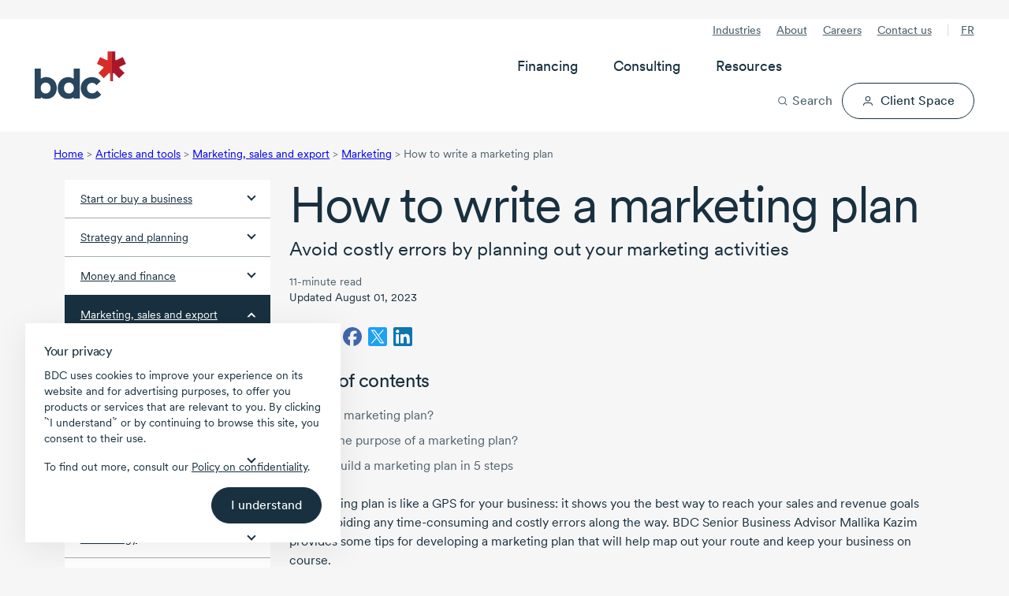

--- FILE ---
content_type: text/html; charset=utf-8
request_url: https://www.bdc.ca/en/articles-tools/marketing-sales-export/marketing/5-no-nonsense-strategies-attract-customers?utm_campaign=LN--SA--A--079&utm_medium=email&utm_source=Eloqua&elqcst=272&elqcsid=14355
body_size: 57236
content:




<!DOCTYPE html>
<html  lang="en-CA" class="">
<head>




<!-- Design system start -->
<!-- Small safe shim: some vendor bundles reference `process` (Node env). Create a minimal browser shim to avoid runtime ReferenceError. -->
<script>window.process = window.process || { env: {} };</script>
<!-- Preload critical CSS -->
<link rel="preload" as="style" href="/lib/@leaf/web-components/styles.css?v=1.761.0-rel" onload="this.onload=null;this.rel='stylesheet';" />
<noscript><link rel="stylesheet" href="/lib/@leaf/web-components/styles.css?v=1.761.0-rel" media="all" /></noscript>
<!-- Preload fonts -->
<link rel="preload" as="font" href="/lib/@leaf/web-components/circularxxweb-regular.woff2" type="font/woff2" crossorigin="anonymous" />
<link rel="preload" as="font" href="/lib/@leaf/web-components/circularxxweb-medium.woff2" type="font/woff2" crossorigin="anonymous" />
<!-- Load JavaScript -->
<script src="/lib/@leaf/web-components/polyfills.js?v=1.761.0-rel" type="text/javascript" charset="utf-8" defer></script>
<script src="/lib/@leaf/web-components/main.js?v=1.761.0-rel" type="text/javascript" charset="utf-8" defer></script>
<script src="/lib/@leaf/web-components/runtime.js?v=1.761.0-rel" type="text/javascript" charset="utf-8" defer></script>
<script type="module" src="/assets/forms/dist/forms-bundle.js"></script>
<style>
	/* Hides bdc components until defined */
	[data-bdc-component="true"]:not(:defined) {
		visibility: hidden;
    }
</style>
<!-- Design system end -->

<meta charset="utf-8">
<meta http-equiv="X-UA-Compatible" content="IE=edge">
<meta name="viewport" content="width=device-width, initial-scale=1">
<meta name="author" content="">
<meta name="robots" content="INDEX, FOLLOW">
<meta name="robots" content="max-image-preview:large">

        <meta name="description" content="Reach your sales and revenue goals with a well-mapped out marketing plan." />

<link rel="apple-touch-icon" sizes="57x57" type="image/png" href="/globalassets/digizuite/28958-apple-touch-icon-57x57.png" />
<link rel="apple-touch-icon" sizes="60x60" type="image/png" href="/globalassets/digizuite/28966-apple-touch-icon-60x60.png" />
<link rel="apple-touch-icon" sizes="72x72" type="image/png" href="/globalassets/digizuite/28954-apple-touch-icon-72x72.png" />
<link rel="apple-touch-icon" sizes="76x76" type="image/png" href="/globalassets/digizuite/28965-apple-touch-icon-76x76.png" />
<link rel="apple-touch-icon" sizes="114x114" type="image/png" href="/globalassets/digizuite/28960-apple-touch-icon-114x114.png" />
<link rel="apple-touch-icon" sizes="144x144" type="image/png" href="/globalassets/digizuite/31208-apple-touch-icon-144x144.png" />
<link rel="apple-touch-icon" sizes="152x152" type="image/png" href="/globalassets/digizuite/28962-apple-touch-icon-152x152.png" />

<link rel="shortcut icon" sizes="32x32" type="image/png" href="/globalassets/digizuite/28969-favicon-32x32.png" />
<link rel="shortcut icon" sizes="96x96" type="image/png" href="/globalassets/digizuite/28963-favicon-96x96.png" />
<link rel="shortcut icon" sizes="128x128" type="image/png" href="/globalassets/digizuite/28957-favicon-128.png" />
<link rel="shortcut icon" sizes="196x196" type="image/png" href="/globalassets/digizuite/31207-favicon-196x196.png" />


<meta name="language" content="en">


<meta name="pageid" content="6967" />
<link rel="canonical" href="https://www.bdc.ca/en/articles-tools/marketing-sales-export/marketing/5-no-nonsense-strategies-attract-customers">


<link href="https://www.bdc.ca/en/articles-tools/marketing-sales-export/marketing/5-no-nonsense-strategies-attract-customers" hreflang="x-default" rel="alternate" />

<link href="https://www.bdc.ca/fr/articles-outils/marketing-ventes-exportation/marketing/5-strategies-sensees-attirer-clients" hreflang="fr-CA" rel="alternate" /><link href="https://www.bdc.ca/en/articles-tools/marketing-sales-export/marketing/5-no-nonsense-strategies-attract-customers" hreflang="en-CA" rel="alternate" />
<style>@font-face {
    font-family: "Circular-Fallback-1";
    ascent-override: 91%;
    line-gap-override: 3%;
    src: local(Arial);
}

@font-face {
    font-family: "Cairo-Fallback-1";
    size-adjust: 128%;
    line-gap-override: 32%;
    src: local(Arial);
}</style>
<style>.container,.container-fluid{--bs-gutter-x:1.5rem;--bs-gutter-y:0;width:100%;padding-right:calc(var(--bs-gutter-x) * .5);padding-left:calc(var(--bs-gutter-x) * .5);margin-right:auto;margin-left:auto}:root{--bs-breakpoint-xs:0;--bs-breakpoint-sm:576px;--bs-breakpoint-md:768px;--bs-breakpoint-lg:992px;--bs-breakpoint-xl:1200px;--bs-breakpoint-xxl:1400px}.row{--bs-gutter-x:1.5rem;--bs-gutter-y:0;display:flex;flex-wrap:wrap;margin-top:calc(-1 * var(--bs-gutter-y));margin-right:calc(-.5 * var(--bs-gutter-x));margin-left:calc(-.5 * var(--bs-gutter-x))}.row>*{flex-shrink:0;width:100%;max-width:100%;padding-right:calc(var(--bs-gutter-x) * .5);padding-left:calc(var(--bs-gutter-x) * .5);margin-top:var(--bs-gutter-y)}.col{flex:1 0 0%}.col-1{flex:0 0 auto;width:8.33333333%}.col-2{flex:0 0 auto;width:16.66666667%}.col-3{flex:0 0 auto;width:25%}.col-4{flex:0 0 auto;width:33.33333333%}.col-5{flex:0 0 auto;width:41.66666667%}.col-6{flex:0 0 auto;width:50%}.col-7{flex:0 0 auto;width:58.33333333%}.col-8{flex:0 0 auto;width:66.66666667%}.col-9{flex:0 0 auto;width:75%}.col-10{flex:0 0 auto;width:83.33333333%}.col-11{flex:0 0 auto;width:91.66666667%}.col-12{flex:0 0 auto;width:100%}.d-inline-block{display:inline-block!important}.d-block{display:block!important}.d-flex{display:flex!important}.d-inline-flex{display:inline-flex!important}.d-none{display:none!important}.flex-grow-1{flex-grow:1!important}.align-items-center{align-items:center!important}:root{--bdc-space-700:56px;--bdc-space-900:72px;--grid-gutter-width:1.5rem;--circular:"CircularXX","Circular-Fallback-1",sans-serif;--cairo:'Cairo',"Cairo-Fallback-1",sans-serif;--bdc-font-letter-spacing-densest:-0.035em;--bdc-font-letter-spacing-denser:-0.025em;--bdc-font-letter-spacing-dense:-0.015em;--bdc-font-letter-spacing-normal:0;--bdc-font-line-height-densest:100%;--bdc-font-line-height-denser:120%;--bdc-font-line-height-dense:130%;--bdc-font-line-height-normal:150%;--body-lg-line-height:1.5em;--body-sm-line-height:20px;--heading-4xl-line-height:var(--bdc-font-line-height-densest);--heading-4xl-letter-spacing:var(--bdc-font-letter-spacing-densest);--heading-3xl-line-height:var(--bdc-font-line-height-densest);--heading-3xl-letter-spacing:var(--bdc-font-letter-spacing-densest);--heading-2xl-line-height:1em;--heading-2xl-letter-spacing:-1.4px;--heading-xl-line-height:2.5rem;--heading-xl-letter-spacing:-1.12px;--heading-lg-line-height:2rem;--heading-lg-letter-spacing:-0.84px;--heading-md-line-height:1.5rem;--heading-md-letter-spacing:-0.3px;--heading-sm-line-height:1.5rem;--heading-sm-letter-spacing:-0.27px;--heading-xs-line-height:1.5rem;--heading-xs-letter-spacing:-0.24px;--pretitle-font-size:0.8125rem;--blue-10:rgba(44, 80, 238, 0.1);--blue-70:rgba(44, 80, 238, 0.7);--link-color:var(--bdc-grey-10);--link-content-color:var(--bdc-blue-7);--tag-color:var(--bdc-grey-10);--hr-color:var(--bdc-grey-3);--police-note-color:var(--bdc-grey-8);--cta-primary-color:var(--bdc-red-6);--cta-primary-h-color:var(--bdc-color-bg-fill-brand-hover);--cta-primary-text-color:var(--bdc-white);--cta-secondary-h-color:var(--bdc-grey-10);--cta-secondary-text-color:var(--bdc-grey-10);--cta-secondary-h-text-color:var(--bdc-white);--cta-in-flow-color:var(--bdc-grey-10);--cta-in-flow-h-color:transparent;--cta-in-flow-text-color:var(--bdc-white);--cta-in-flow-text-h-color:var(--bdc-grey-10);--cta-in-flow-border-color:var(--bdc-grey-10);--cta-in-flow-h-border-color:var(--bdc-grey-10);--focus-visible-color:#5673f1;--tile-border-radius:20px;--drop-shadow-tile-document:drop-shadow(-6px 2px 3px rgba(130, 131, 130, 0.64)) drop-shadow(-20px 1px 6px rgba(130, 131, 130, 0.56)) drop-shadow(-40px 1px 35px rgba(0, 0, 0, 0.1));--drop-shadow-tile-guide:drop-shadow(8px 2px 16px rgba(0, 0, 0, 0.32))}*,::after,::before{box-sizing:border-box}a,article,aside,body,div,h1,h2,h3,h4,header,html,img,label,li,nav,span,ul{margin:0;padding:0;border:0;font-size:100%;vertical-align:baseline}html{scroll-behavior:smooth}header{background-color:var(--bdc-white)}body{background-color:var(--bdc-grey-1);font-family:var(--circular)}body{color:var(--bdc-grey-10);font-size:1rem;-webkit-text-size-adjust:100%;-moz-text-size-adjust:100%;text-size-adjust:100%;line-height:1.5em;-webkit-font-smoothing:antialiased;-moz-osx-font-smoothing:grayscale;display:flex;flex-direction:column;min-height:100vh}.main{flex:1;padding-bottom:var(--bdc-space-900)}.cta-alternative,.cta-in-flow,.cta-primary,.cta-secondary{display:flex;width:100%;text-decoration:none;flex-direction:row;justify-content:center;text-align:center}.cta-secondary svg{margin:0 0 0 var(--bdc-space-100);width:var(--cta-svg-width,14px);height:var(--cta-svg-height,14px)}.cta-secondary.icon-left{flex-direction:row-reverse}.cta-secondary.icon-left svg{margin:0 var(--bdc-space-100) 0 0}.cta-alternative,.cta-in-flow,.cta-primary,.cta-secondary{padding:var(--cta-padding-y,var(--bdc-space-150)) var(--cta-padding-x,var(--bdc-space-300));margin:8px 0;font-family:var(--bdc-text-body-md-font-family, CircularXX);font-size:var(--bdc-text-body-md-font-size, 1rem);font-style:normal;font-weight:450;line-height:130%;text-align:center;border:1px solid transparent;border-radius:999em;vertical-align:bottom;-webkit-font-smoothing:antialiased;-moz-osx-font-smoothing:grayscale;outline:0}.cta-secondary.medium{--cta-padding-x:var(--bdc-space-250);--cta-padding-y:var(--bdc-space-100)}.cta-primary{background-color:var(--cta-primary-color);color:var(--cta-primary-text-color)}.cta-in-flow{background-color:var(--cta-in-flow-color);color:var(--cta-in-flow-text-color)}.cta-in-flow{border:1px solid var(--cta-in-flow-border-color)}.cta-secondary{background-color:transparent;border-color:var(--cta-secondary-text-color);color:var(--cta-secondary-text-color)}.cta-alternative{background-color:#fff076;color:var(--bdc-grey-10)}button,input{font-family:var(--circular)}label{display:inline-block}input{width:100%;margin-top:var(--bdc-space-050);font-size:1rem;border:solid 1px var(--bdc-grey-3);border-radius:2px;box-sizing:border-box;padding:10px;display:inline-block;font-weight:var(--bdc-font-weight-400)}.Form__Element .Form__Element{margin:0 0 var(--bdc-space-300) 0}.Form__Element .Form__Element.FormHidden{margin:0}.Form__Element__ValidationError{padding:var(--bdc-space-050) 0;color:var(--bdc-red-6);text-align:left;flex:0 0 100%;width:100%;display:block}.grid-fluid .container-fluid{padding-right:max(1rem,.307692rem + 3.076923vw);padding-left:max(1rem,.307692rem + 3.076923vw)}img{display:block;width:100%;height:auto}p a{text-decoration:underline}ul{list-style-type:disc;margin:0 0 0 var(--bdc-space-200)}li{text-wrap:pretty;margin:0 0 var(--bdc-space-100) 0}.list-with-arrows{list-style-type:none;margin-left:0}.list-with-arrows li{background-size:24px 24px;background-position:0 0;background-repeat:no-repeat;background-image:url("data:image/svg+xml, <svg version='1.1' xmlns='http://www.w3.org/2000/svg' x='0px' y='0px' viewBox='0 0 24 24'><path style='fill:%23ee0202;' d='M16.7964 12.5725L12.4408 17.6748C12.0803 18.064 11.5025 18.1009 11.1236 17.8013C10.7441 17.5017 10.6819 16.8961 10.9925 16.5306L14.0942 12.9005H7.93334C7.41778 12.9005 7 12.4974 7 12C7 11.5027 7.41778 11.0996 7.93334 11.0996H14.0936L10.9919 7.46952C10.6814 7.104 10.7514 6.50693 11.123 6.19875C11.5064 5.88092 12.1297 5.95971 12.4403 6.32524L16.7959 11.4276C17.0798 11.8125 17.0559 12.2005 16.7964 12.5725Z'/></svg>");padding-left:24px!important;display:block;margin-left:-7px}.list-with-arrows li a{text-decoration:none}.grid-fluid li{margin-bottom:max(.25rem,.221154rem + .128205vw)}.scrollbar::-webkit-scrollbar{width:none}@supports (-moz-appearance:none){.scrollbar{scrollbar-width:none}}.svg-icon--xs{width:8px;height:8px}.svg-icon--sm{width:16px;height:16px}.svg-icon--md{width:24px;height:24px}.svg-icon--lg{width:32px;height:32px}.svg-icon--xl{width:40px;height:40px}.svg-icon--xxl{width:48px;height:48px}.svg-icon--xxxl{width:64px;height:64px}.svg-mr{margin-right:8px}.svg-mb{margin-bottom:8px}@-moz-document url-prefix(){svg{transform:translate(0,0)}}p{text-wrap:pretty;margin:0 0 var(--bdc-space-300) 0}.h1,.h2,.h3,.h4,.h5,h1,h2,h3,h4{text-wrap:pretty;margin-bottom:var(--bdc-space-100)}.h1,h1{font-size:var(--bdc-text-heading-2xl-font-size);line-height:var(--heading-2xl-line-height);letter-spacing:var(--heading-2xl-letter-spacing);font-weight:var(--bdc-font-weight-400)}.h2,h2{font-size:var(--bdc-text-heading-xl-font-size);line-height:var(--heading-xl-line-height);letter-spacing:var(--heading-xl-letter-spacing);font-weight:var(--bdc-font-weight-400)}.h3,h3{font-size:var(--bdc-text-heading-lg-font-size);line-height:var(--heading-lg-line-height);letter-spacing:var(--heading-lg-letter-spacing);font-weight:var(--bdc-font-weight-400)}.h4,h4{font-size:var(--bdc-text-heading-md-font-size);line-height:var(--heading-md-line-height);letter-spacing:var(--heading-md-letter-spacing);font-weight:var(--bdc-font-weight-450)}.h5{font-size:var(--bdc-text-heading-sm-font-size);line-height:var(--heading-sm-line-height);letter-spacing:var(--heading-sm-letter-spacing);font-weight:var(--bdc-font-weight-450)}.header_pretitle{font-weight:var(--bdc-font-weight-450);font-size:1.25rem}.header_subtitle{font-size:1.25rem;margin-bottom:var(--bdc-space-200);display:block;line-height:1.2}.pretitle-tag{font-size:var(--pretitle-font-size);color:var(--tag-color);-webkit-font-smoothing:auto;-moz-osx-font-smoothing:auto}.white-space-nowrap{white-space:nowrap}.c-neutral{color:var(--bdc-white)!important}.c-neutral-alternate-light{color:var(--bdc-grey-8)!important}.c-accent-light{color:var(--bdc-grey-10)!important}.c-accent-medium{color:var(--bdc-grey-10)!important}.c-alternate-accent-light{color:var(--bdc-grey-10)!important}.c-alternate-accent-medium{color:var(--bdc-red-6)!important}.c-facebook{color:#4266af}.c-twitter{color:#1da1f2}.c-linkedin{color:#0c76b3}.bg-neutral{background-color:var(--bdc-white)!important}.bg-neutral-light{background-color:var(--bdc-grey-1)!important}.bg-neutral-subtle{background-color:var(--bdc-grey-2)!important}.bg-neutral-medium{background-color:var(--bdc-grey-5)!important}.bg-neutral-alternate-subtle{background-color:var(--bdc-grey-6)!important}.bg-neutral-alternate-light{background-color:var(--bdc-grey-8)!important}.bg-neutral-alternate-medium{background-color:var(--bdc-grey-9)!important}.bg-neutral-alternate{background-color:var(--bdc-grey-10)!important}.bg-accent-light{background-color:var(--bdc-grey-10)!important}.bg-accent-subtle{background-color:var(--bdc-grey-10)!important}.bg-accent-medium{background-color:var(--bdc-grey-10)!important}.bg-alternate-accent-light{background-color:var(--bdc-grey-10)!important}.bg-accent{background-color:var(--bdc-grey-10)!important}.bg-alternate-accent-subtle{background-color:var(--bdc-grey-10)!important}.bg-alternate-accent{background-color:var(--bdc-red-8)!important}.bg-alternate-accent-medium{background-color:var(--bdc-red-6)!important}.x-p-0{padding:0!important}.x-pt-0{padding-top:0!important}.x-pb-0{padding-bottom:0!important}.x-pl-0{padding-left:0!important}.x-pr-0{padding-right:0!important}.x-px-0{padding-right:0!important;padding-left:0!important}.x-py-0{padding-top:0!important;padding-bottom:0!important}.x-m-0{margin:0!important}.x-mt-0{margin-top:0!important}.x-mb-0{margin-bottom:0!important}.x-ml-0{margin-left:0!important}.x-mr-0{margin-right:0!important}.x-mx-0{margin-right:0!important;margin-left:0!important}.x-my-0{margin-top:0!important;margin-bottom:0!important}.x-p-1{padding:var(--bdc-space-050)!important}.x-pt-1{padding-top:var(--bdc-space-050)!important}.x-pb-1{padding-bottom:var(--bdc-space-050)!important}.x-pl-1{padding-left:var(--bdc-space-050)!important}.x-pr-1{padding-right:var(--bdc-space-050)!important}.x-px-1{padding-right:var(--bdc-space-050)!important;padding-left:var(--bdc-space-050)!important}.x-py-1{padding-top:var(--bdc-space-050)!important;padding-bottom:var(--bdc-space-050)!important}.x-m-1{margin:var(--bdc-space-050)!important}.x-mt-1{margin-top:var(--bdc-space-050)!important}.x-mb-1{margin-bottom:var(--bdc-space-050)!important}.x-ml-1{margin-left:var(--bdc-space-050)!important}.x-mr-1{margin-right:var(--bdc-space-050)!important}.x-mx-1{margin-right:var(--bdc-space-050)!important;margin-left:var(--bdc-space-050)!important}.x-my-1{margin-top:var(--bdc-space-050)!important;margin-bottom:var(--bdc-space-050)!important}.x-p-2{padding:var(--bdc-space-100)!important}.x-pt-2{padding-top:var(--bdc-space-100)!important}.x-pb-2{padding-bottom:var(--bdc-space-100)!important}.x-pl-2{padding-left:var(--bdc-space-100)!important}.x-pr-2{padding-right:var(--bdc-space-100)!important}.x-px-2{padding-right:var(--bdc-space-100)!important;padding-left:var(--bdc-space-100)!important}.x-py-2{padding-top:var(--bdc-space-100)!important;padding-bottom:var(--bdc-space-100)!important}.x-m-2{margin:var(--bdc-space-100)!important}.x-mt-2{margin-top:var(--bdc-space-100)!important}.x-mb-2{margin-bottom:var(--bdc-space-100)!important}.x-ml-2{margin-left:var(--bdc-space-100)!important}.x-mr-2{margin-right:var(--bdc-space-100)!important}.x-mx-2{margin-right:var(--bdc-space-100)!important;margin-left:var(--bdc-space-100)!important}.x-my-2{margin-top:var(--bdc-space-100)!important;margin-bottom:var(--bdc-space-100)!important}.x-p-3{padding:var(--bdc-space-200)!important}.x-pt-3{padding-top:var(--bdc-space-200)!important}.x-pb-3{padding-bottom:var(--bdc-space-200)!important}.x-pl-3{padding-left:var(--bdc-space-200)!important}.x-pr-3{padding-right:var(--bdc-space-200)!important}.x-px-3{padding-right:var(--bdc-space-200)!important;padding-left:var(--bdc-space-200)!important}.x-py-3{padding-top:var(--bdc-space-200)!important;padding-bottom:var(--bdc-space-200)!important}.x-m-3{margin:var(--bdc-space-200)!important}.x-mt-3{margin-top:var(--bdc-space-200)!important}.x-mb-3{margin-bottom:var(--bdc-space-200)!important}.x-ml-3{margin-left:var(--bdc-space-200)!important}.x-mr-3{margin-right:var(--bdc-space-200)!important}.x-mx-3{margin-right:var(--bdc-space-200)!important;margin-left:var(--bdc-space-200)!important}.x-my-3{margin-top:var(--bdc-space-200)!important;margin-bottom:var(--bdc-space-200)!important}.x-p-4{padding:var(--bdc-space-300)!important}.x-pt-4{padding-top:var(--bdc-space-300)!important}.x-pb-4{padding-bottom:var(--bdc-space-300)!important}.x-pl-4{padding-left:var(--bdc-space-300)!important}.x-pr-4{padding-right:var(--bdc-space-300)!important}.x-px-4{padding-right:var(--bdc-space-300)!important;padding-left:var(--bdc-space-300)!important}.x-py-4{padding-top:var(--bdc-space-300)!important;padding-bottom:var(--bdc-space-300)!important}.x-m-4{margin:var(--bdc-space-300)!important}.x-mt-4{margin-top:var(--bdc-space-300)!important}.x-mb-4{margin-bottom:var(--bdc-space-300)!important}.x-ml-4{margin-left:var(--bdc-space-300)!important}.x-mr-4{margin-right:var(--bdc-space-300)!important}.x-mx-4{margin-right:var(--bdc-space-300)!important;margin-left:var(--bdc-space-300)!important}.x-my-4{margin-top:var(--bdc-space-300)!important;margin-bottom:var(--bdc-space-300)!important}.x-p-5{padding:var(--bdc-space-400)!important}.x-pt-5{padding-top:var(--bdc-space-400)!important}.x-pb-5{padding-bottom:var(--bdc-space-400)!important}.x-pl-5{padding-left:var(--bdc-space-400)!important}.x-pr-5{padding-right:var(--bdc-space-400)!important}.x-px-5{padding-right:var(--bdc-space-400)!important;padding-left:var(--bdc-space-400)!important}.x-py-5{padding-top:var(--bdc-space-400)!important;padding-bottom:var(--bdc-space-400)!important}.x-m-5{margin:var(--bdc-space-400)!important}.x-mt-5{margin-top:var(--bdc-space-400)!important}.x-mb-5{margin-bottom:var(--bdc-space-400)!important}.x-ml-5{margin-left:var(--bdc-space-400)!important}.x-mr-5{margin-right:var(--bdc-space-400)!important}.x-mx-5{margin-right:var(--bdc-space-400)!important;margin-left:var(--bdc-space-400)!important}.x-my-5{margin-top:var(--bdc-space-400)!important;margin-bottom:var(--bdc-space-400)!important}.x-p-6{padding:var(--bdc-space-500)!important}.x-pt-6{padding-top:var(--bdc-space-500)!important}.x-pb-6{padding-bottom:var(--bdc-space-500)!important}.x-pl-6{padding-left:var(--bdc-space-500)!important}.x-pr-6{padding-right:var(--bdc-space-500)!important}.x-px-6{padding-right:var(--bdc-space-500)!important;padding-left:var(--bdc-space-500)!important}.x-py-6{padding-top:var(--bdc-space-500)!important;padding-bottom:var(--bdc-space-500)!important}.x-m-6{margin:var(--bdc-space-500)!important}.x-mt-6{margin-top:var(--bdc-space-500)!important}.x-mb-6{margin-bottom:var(--bdc-space-500)!important}.x-ml-6{margin-left:var(--bdc-space-500)!important}.x-mr-6{margin-right:var(--bdc-space-500)!important}.x-mx-6{margin-right:var(--bdc-space-500)!important;margin-left:var(--bdc-space-500)!important}.x-my-6{margin-top:var(--bdc-space-500)!important;margin-bottom:var(--bdc-space-500)!important}.x-p-7{padding:var(--bdc-space-600)!important}.x-pt-7{padding-top:var(--bdc-space-600)!important}.x-pb-7{padding-bottom:var(--bdc-space-600)!important}.x-pl-7{padding-left:var(--bdc-space-600)!important}.x-pr-7{padding-right:var(--bdc-space-600)!important}.x-px-7{padding-right:var(--bdc-space-600)!important;padding-left:var(--bdc-space-600)!important}.x-py-7{padding-top:var(--bdc-space-600)!important;padding-bottom:var(--bdc-space-600)!important}.x-m-7{margin:var(--bdc-space-600)!important}.x-mt-7{margin-top:var(--bdc-space-600)!important}.x-mb-7{margin-bottom:var(--bdc-space-600)!important}.x-ml-7{margin-left:var(--bdc-space-600)!important}.x-mr-7{margin-right:var(--bdc-space-600)!important}.x-mx-7{margin-right:var(--bdc-space-600)!important;margin-left:var(--bdc-space-600)!important}.x-my-7{margin-top:var(--bdc-space-600)!important;margin-bottom:var(--bdc-space-600)!important}.x-p-8{padding:var(--bdc-space-700)!important}.x-pt-8{padding-top:var(--bdc-space-700)!important}.x-pb-8{padding-bottom:var(--bdc-space-700)!important}.x-pl-8{padding-left:var(--bdc-space-700)!important}.x-pr-8{padding-right:var(--bdc-space-700)!important}.x-px-8{padding-right:var(--bdc-space-700)!important;padding-left:var(--bdc-space-700)!important}.x-py-8{padding-top:var(--bdc-space-700)!important;padding-bottom:var(--bdc-space-700)!important}.x-m-8{margin:var(--bdc-space-700)!important}.x-mt-8{margin-top:var(--bdc-space-700)!important}.x-mb-8{margin-bottom:var(--bdc-space-700)!important}.x-ml-8{margin-left:var(--bdc-space-700)!important}.x-mr-8{margin-right:var(--bdc-space-700)!important}.x-mx-8{margin-right:var(--bdc-space-700)!important;margin-left:var(--bdc-space-700)!important}.x-my-8{margin-top:var(--bdc-space-700)!important;margin-bottom:var(--bdc-space-700)!important}.x-p-9{padding:var(--bdc-space-800)!important}.x-pt-9{padding-top:var(--bdc-space-800)!important}.x-pb-9{padding-bottom:var(--bdc-space-800)!important}.x-pl-9{padding-left:var(--bdc-space-800)!important}.x-pr-9{padding-right:var(--bdc-space-800)!important}.x-px-9{padding-right:var(--bdc-space-800)!important;padding-left:var(--bdc-space-800)!important}.x-py-9{padding-top:var(--bdc-space-800)!important;padding-bottom:var(--bdc-space-800)!important}.x-m-9{margin:var(--bdc-space-800)!important}.x-mt-9{margin-top:var(--bdc-space-800)!important}.x-mb-9{margin-bottom:var(--bdc-space-800)!important}.x-ml-9{margin-left:var(--bdc-space-800)!important}.x-mr-9{margin-right:var(--bdc-space-800)!important}.x-mx-9{margin-right:var(--bdc-space-800)!important;margin-left:var(--bdc-space-800)!important}.x-my-9{margin-top:var(--bdc-space-800)!important;margin-bottom:var(--bdc-space-800)!important}.x-p-10{padding:var(--bdc-space-900)!important}.x-pt-10{padding-top:var(--bdc-space-900)!important}.x-pb-10{padding-bottom:var(--bdc-space-900)!important}.x-pl-10{padding-left:var(--bdc-space-900)!important}.x-pr-10{padding-right:var(--bdc-space-900)!important}.x-px-10{padding-right:var(--bdc-space-900)!important;padding-left:var(--bdc-space-900)!important}.x-py-10{padding-top:var(--bdc-space-900)!important;padding-bottom:var(--bdc-space-900)!important}.x-m-10{margin:var(--bdc-space-900)!important}.x-mt-10{margin-top:var(--bdc-space-900)!important}.x-mb-10{margin-bottom:var(--bdc-space-900)!important}.x-ml-10{margin-left:var(--bdc-space-900)!important}.x-mr-10{margin-right:var(--bdc-space-900)!important}.x-mx-10{margin-right:var(--bdc-space-900)!important;margin-left:var(--bdc-space-900)!important}.x-my-10{margin-top:var(--bdc-space-900)!important;margin-bottom:var(--bdc-space-900)!important}.x-p-11{padding:var(--bdc-space-1200)!important}.x-pt-11{padding-top:var(--bdc-space-1200)!important}.x-pb-11{padding-bottom:var(--bdc-space-1200)!important}.x-pl-11{padding-left:var(--bdc-space-1200)!important}.x-pr-11{padding-right:var(--bdc-space-1200)!important}.x-px-11{padding-right:var(--bdc-space-1200)!important;padding-left:var(--bdc-space-1200)!important}.x-py-11{padding-top:var(--bdc-space-1200)!important;padding-bottom:var(--bdc-space-1200)!important}.x-m-11{margin:var(--bdc-space-1200)!important}.x-mt-11{margin-top:var(--bdc-space-1200)!important}.x-mb-11{margin-bottom:var(--bdc-space-1200)!important}.x-ml-11{margin-left:var(--bdc-space-1200)!important}.x-mr-11{margin-right:var(--bdc-space-1200)!important}.x-mx-11{margin-right:var(--bdc-space-1200)!important;margin-left:var(--bdc-space-1200)!important}.x-my-11{margin-top:var(--bdc-space-1200)!important;margin-bottom:var(--bdc-space-1200)!important}.m-auto{margin:auto!important}.mt-auto,.my-auto{margin-top:auto!important}.mr-auto,.mx-auto{margin-right:auto!important}.mb-auto,.my-auto{margin-bottom:auto!important}.ml-auto,.mx-auto{margin-left:auto!important}.grid-fluid{--grid-gutter-width:max(1rem, 0.884615rem + 0.512821vw);--bdc-space-700:max(3.5rem, 3.26923rem + 1.02564vw);--bdc-space-900:max(4.5rem, 4.03846rem + 2.05128vw)}.arrow-md:after{width:8px;height:8px;display:inline-block;content:"";transform:rotate(45deg)}.arrow-down:after{border-bottom:2px solid currentColor;border-right:2px solid currentColor;margin-bottom:4px}.hide{display:none!important}.breadcrumb{display:none;font-size:var(--bdc-font-size-175);color:var(--bdc-grey-8);margin:var(--bdc-space-200) 0}.breadcrumb li{display:inline-block}.footer form .Form__MainBody .row .formdataemailelementblock label{display:none}.footer .footer-useful-links span.arrow-md::after{margin-bottom:0;vertical-align:-50%}.left-navigaton{background-color:var(--bdc-white)}.left-navigaton .left-nav-list{list-style:none;margin:0}.left-navigaton .left-nav-list li{margin:0}.left-navigaton .left-nav-list li a{display:flex;align-items:center;justify-content:space-between;border-top:1px solid var(--bdc-grey-5);color:var(--bdc-grey-10);font-size:var(--bdc-font-size-175);padding:12px 20px}.left-navigaton .left-nav-list li a:after{width:8px;height:8px;display:inline-block;content:"";transform:rotate(45deg);border-bottom:2px solid var(--bdc-grey-10);border-right:2px solid var(--bdc-grey-10);margin:0 0 6px var(--bdc-space-100);flex:none}.left-navigaton .left-nav-list li a.left-nav-selected{border:none;background-color:var(--bdc-grey-10);color:var(--bdc-white)}.left-navigaton .left-nav-list li a.left-nav-selected:after{border-left:2px solid var(--bdc-white);border-top:2px solid var(--bdc-white);margin-top:12px}.left-navigaton .left-nav-list li:first-child a{border-top:none}.left-navigaton .left-nav-list li ul{list-style:none;margin:0;background-color:var(--bdc-grey-3);padding:var(--bdc-space-100) 0}.left-navigaton .left-nav-list li ul li a{font-weight:var(--bdc-font-weight-400);padding:var(--bdc-space-100) var(--bdc-space-300);border:none}.left-navigaton .left-nav-list li ul li a:after{content:none}.left-navigaton .left-nav-list li ul li a.left-nav-selected{background-color:transparent;color:var(--bdc-grey-10);border-left:4px solid var(--bdc-red-6);padding:var(--bdc-space-100) var(--bdc-space-300) var(--bdc-space-100) calc(var(--bdc-space-300) - 4px)}.header-sticky{width:100%}.mega-menu{position:relative;display:flex;justify-content:space-between;padding-top:var(--bdc-space-200);padding-bottom:var(--bdc-space-200);background-color:var(--bdc-white)}.mega-menu__overlay{display:none;opacity:var(--mega-menu-overlay-opacity, 0)}.mega-menu__left{display:flex;align-items:center}.mega-menu__left-logo img{height:max(2.51125rem,1.9925961538rem + 2.3051282051vw);aspect-ratio:174/92;width:auto}.mega-menu__left-lang{display:none}.mega-menu__left-lang a{font-size:var(--bdc-text-body-sm-font-size);line-height:var(--body-sm-line-height);letter-spacing:var(--body-sm-letter-spacing);font-weight:var(--bdc-font-weight-450);text-transform:uppercase;padding:var(--bdc-space-050) var(--bdc-space-150);border:0;border-radius:999em;background-color:var(--bdc-grey-1)}.mega-menu__tools{display:flex;justify-content:flex-end;align-items:center}.mega-menu__tools-search button{background-color:transparent;border:0;display:flex;align-items:center;font-size:var(--bdc-text-body-lg-font-size);line-height:var(--body-lg-line-height);letter-spacing:var(--body-lg-letter-spacing);font-weight:var(--bdc-font-weight-450);color:var(--bdc-grey-10);padding:0}.mega-menu__tools-search button svg{margin-right:var(--bdc-space-100);width:var(--bdc-space-300);height:var(--bdc-space-300)}.mega-menu__tools-client-space svg{width:var(--bdc-space-300);height:var(--bdc-space-300)}.mega-menu__tools-burger button::after{padding:12px;content:"";position:absolute;top:50%;left:50%;transform:translate(-50%,-50%);z-index:-1}.mega-menu__tools-burger button{display:flex;width:18px;height:24px;position:relative;border:0;margin-left:var(--bdc-space-300);background-color:transparent}.mega-menu__tools-burger button span{display:block;position:absolute;height:2px;background-color:var(--bdc-grey-10);width:18px;border-radius:999em;left:var(--mega-menu-burger-left,0);transform-box:fill-box}.mega-menu__tools-burger button span:first-child{top:5px;transform:var(--mega-menu-burger-1-transform,rotate(0));transform-origin:left top}.mega-menu__tools-burger button span:nth-child(2){top:50%;transform:translateY(-25%);width:var(--mega-menu-burger-2-width,18px);transform-origin:center center}.mega-menu__tools-burger button span:nth-child(3){top:17px;transform:var(--mega-menu-burger-3-transform,rotate(0));transform-origin:left bottom}.mega-menu__navigations{display:var(--mega-menu-navigations-display,none);position:absolute;top:100%;left:0;width:100vw;height:100vh;overflow:var(--mega-menu-navigations-overflow,hidden auto);z-index:99;padding:var(--mega-menu-navigation-padding,0);background-color:var(--bdc-white)}.mega-menu__navigations::before{content:"";position:absolute;top:var(--mega-menu-navigation-before-top,-100%);left:0;width:100%;height:100%;background-color:var(--bdc-white);z-index:-1}.mega-menu__search{display:var(--mega-menu-search-display,none);position:absolute;z-index:1020;top:0;left:0;width:100%;padding:var(--bdc-space-400) max(1rem,.307692rem + 3.076923vw);overflow-y:auto;grid-template-columns:1fr min-content;background-color:var(--mega-menu-search-background-color,transparent)}.mega-menu__search:before{content:"";position:absolute;top:0;left:0;width:100%;height:100%;max-height:var(--mega-menu-search-before-max-height,0);background-color:var(--bdc-white);z-index:-1}.mega-menu__search-title{font-size:var(--bdc-text-body-lg-font-size);line-height:var(--body-lg-line-height);letter-spacing:var(--body-lg-letter-spacing);font-weight:var(--bdc-font-weight-450);transform:translateY(calc(var(--mega-menu-search-title-translate-y,var(--bdc-space-500)) * -1));opacity:var(--mega-menu-search-title-opacity, 0)}.mega-menu__search-close{border:0;background-color:transparent;padding:0;color:var(--bdc-grey-10);transform:translateY(calc(var(--mega-menu-search-close-translate-y,var(--bdc-space-500)) * -1));opacity:var(--mega-menu-search-close-opacity, 0);position:relative}.mega-menu__search-close::after{padding:12px;content:"";position:absolute;top:50%;left:50%;transform:translate(-50%,-50%);z-index:-1}.mega-menu__search-close svg{display:block;width:var(--bdc-space-300);height:var(--bdc-space-300)}.mega-menu__search-fields{padding:var(--bdc-space-600) 0 var(--bdc-space-150);border-bottom:1px solid var(--bdc-grey-10);grid-column:span 2;display:flex;align-items:center;transform:translateY(calc(var(--mega-menu-search-fields-translate-y,var(--bdc-space-500)) * -1));opacity:var(--mega-menu-search-fields-opacity, 0)}.mega-menu__search-input{font-size:var(--bdc-text-body-xl-font-size);line-height:var(--body-xl-line-height);letter-spacing:var(--body-xl-letter-spacing);font-weight:var(--bdc-font-weight-400);border:0;border-radius:0;padding:0;margin:0;background-color:transparent;color:var(--bdc-grey-10)}.mega-menu__search-input::-moz-placeholder{color:var(--bdc-color-text-secondary)}.mega-menu__search-button{border:0;color:var(--cta-in-flow-color);background-color:transparent;padding:0;margin-left:var(--bdc-space-200)}.mega-menu__search-button[disabled]{color:var(--bdc-color-text-secondary);background-color:transparent}.mega-menu__search-button svg{display:block;width:var(--bdc-space-300);height:var(--bdc-space-300)}.primary-menu{opacity:var(--primary-menu-opacity, 0);transform:translateY(calc(var(--primary-menu-translate-y,var(--bdc-space-500)) * -1));padding:var(--primary-menu-padding,var(--bdc-space-400) max(1rem,.307692rem + 3.076923vw) 0 max(1rem,.307692rem + 3.076923vw))}.primary-menu__main{list-style-type:none;margin-left:0;margin-bottom:0}.primary-menu__main>li{margin:0;border-bottom:solid 1px var(--bdc-grey-10)}.primary-menu .mega-menu__tools{display:block;margin:var(--bdc-space-400) 0}.primary-menu .mega-menu__tools-client-space a{margin-top:0}.secondary-menu{font-size:var(--bdc-text-body-xl-font-size);line-height:var(--body-xl-line-height);letter-spacing:var(--body-xl-letter-spacing);font-weight:var(--bdc-font-weight-400);opacity:var(--secondary-menu-opacity, 0);transform:translateY(calc(var(--secondary-menu-translate-y,var(--bdc-space-500)) * -1));padding:var(--secondary-menu-padding,0 max(1rem,.307692rem + 3.076923vw) var(--bdc-space-400) max(1rem,.307692rem + 3.076923vw))}.secondary-menu ul{list-style-type:none;margin-left:0}.secondary-menu ul li{display:block;padding:var(--bdc-space-100) 0;margin:0}.secondary-menu ul li .h-left-to-right{background-repeat:no-repeat;background-size:0 1px;background-image:linear-gradient(to right,currentColor 0,currentColor 100%);background-position:left bottom}.secondary-menu ul li a{font-weight:var(--bdc-font-weight-400)}.mega-menu-section__button{font-size:var(--bdc-text-heading-2xl-font-size);line-height:var(--heading-2xl-line-height);letter-spacing:var(--heading-2xl-letter-spacing);font-weight:var(--bdc-font-weight-400)}.mega-menu-section__button{display:flex;align-items:center;justify-content:space-between;width:100%;padding:var(--mega-menu-section-button-padding,0);margin:var(--mega-menu-section-button-margin,var(--bdc-space-200) 0);border:0;background-color:transparent;color:var(--bdc-grey-10);text-align:left}.mega-menu-section__button-chevron{display:none}.mega-menu-section__button-back{margin-left:var(--bdc-space-200)}.mega-menu-section__button svg{width:var(--bdc-space-200);height:var(--bdc-space-200);flex-shrink:0}.mega-menu-section__content{display:var(--mega-menu-section-content-display,none);position:absolute;top:0;left:0;width:100%;overflow:var(--mega-menu-section-content-overflow,hidden auto);background-color:var(--mega-menu-content-background-color,transparent);padding:var(--bdc-space-300) max(1rem,.307692rem + 3.076923vw) var(--bdc-space-400);z-index:99;transform:var(--mega-menu-content-transform,translateX(100%))}.mega-menu-section__content>button{background-color:transparent;padding:0;border:0;color:var(--bdc-grey-10)}.mega-menu-section__content-background{font-size:var(--bdc-text-body-lg-font-size);line-height:var(--body-lg-line-height);letter-spacing:var(--body-lg-letter-spacing);font-weight:var(--bdc-font-weight-450);position:absolute;top:0;left:0;width:100%;height:100%;max-height:var(--mega-menu-section-content-background-max-height,0);opacity:var(--mega-menu-section-content-background-opacity, 1);background-color:var(--bdc-white);z-index:-1}.mega-menu-section__content-back{display:inline-flex;align-items:center;margin-bottom:var(--bdc-space-400);position:relative}.mega-menu-section__content-back::after{padding:12px 50%;content:"";position:absolute;top:50%;left:50%;transform:translate(-50%,-50%);z-index:-1}.mega-menu-section__content-back{font-size:var(--bdc-text-body-lg-font-size);line-height:var(--body-lg-line-height);letter-spacing:var(--body-lg-letter-spacing);font-weight:var(--bdc-font-weight-450)}.mega-menu-section__content-back svg{width:var(--bdc-space-200);height:var(--bdc-space-200);margin-right:var(--bdc-space-100);transform:rotate(180deg)}.mega-menu-section__content-close{display:none}.mega-menu-section__title-mobile{font-size:var(--bdc-text-heading-xs-font-size);line-height:var(--heading-xs-line-height);letter-spacing:var(--heading-xs-letter-spacing);font-weight:var(--bdc-font-weight-450)}.mega-menu-section__title-mobile{color:var(--bdc-grey-8);margin-bottom:var(--bdc-space-050)}.mega-menu-sub-section{border-bottom:solid 1px var(--bdc-grey-10)}.mega-menu-sub-section a{--body-md-line-height:var(--bdc-font-line-height-dense);font-size:var(--bdc-text-body-md-font-size);line-height:var(--body-md-line-height);letter-spacing:var(--body-md-letter-spacing);font-weight:var(--bdc-font-weight-450)}.mega-menu-sub-section a::after{padding:12px 50%;content:"";position:absolute;top:50%;left:50%;transform:translate(-50%,-50%);z-index:-1}.mega-menu-sub-section a{position:relative}.mega-menu-sub-section ul{list-style-type:none;margin-left:0;opacity:var(--mega-menu-sub-section-ul-opacity, 0);transform:translateY(calc(var(--mega-menu-sub-section-ul-translate,var(--bdc-space-200)) * -1))}.mega-menu-sub-section li{padding:var(--mega-menu-sub-section-li-padding,var(--bdc-space-150) 0 var(--bdc-space-100));margin:0}.mega-menu-sub-section li a .h-left-to-right{background-repeat:no-repeat;background-size:0 1px;background-image:linear-gradient(to right,currentColor 0,currentColor 100%);background-position:left bottom}.mega-menu-sub-section:last-child{border-bottom:none;--mega-menu-sub-section-ul-translate:0}.mega-menu-sub-section--feature{--mega-menu-sub-section-ul-opacity:1}.mega-menu-sub-section__accordion{display:var(--mega-menu-sub-section-accordion-display,none);max-height:var(--mega-menu-sub-section-accordion-max-content,0);overflow:var(--mega-menu-sub-section-accordion-overflow,hidden)}.mega-menu-sub-section__accordion-content{padding-bottom:var(--bdc-space-100)}.mega-menu-sub-section__title-button{font-size:var(--bdc-text-heading-xl-font-size);line-height:var(--heading-xl-line-height);letter-spacing:var(--heading-xl-letter-spacing);font-weight:var(--bdc-font-weight-400)}.mega-menu-sub-section__title-button{width:100%;background-color:transparent;border:none;color:var(--bdc-grey-10);display:flex;align-items:center;justify-content:space-between;margin:var(--bdc-space-200) 0;padding:0;text-align:left}.mega-menu-sub-section__title-button svg{width:var(--bdc-space-200);height:var(--bdc-space-200);flex-shrink:0;margin-left:var(--bdc-space-200)}.mega-menu-sub-section__title-presentation{display:none}.mega-menu-sub-section__title-featured{font-size:var(--bdc-text-heading-xs-font-size);line-height:var(--heading-xs-line-height);letter-spacing:var(--heading-xs-letter-spacing);font-weight:var(--bdc-font-weight-450)}.mega-menu-sub-section__title-featured{color:var(--bdc-grey-8);margin:var(--bdc-space-400) 0 0;padding-bottom:var(--bdc-space-050)}.mega-menu-sub-section__content-featured{--mega-menu-sub-section-li-padding:var(--bdc-space-200) 0 0;--mega-menu-sub-section-ul-padding:0}.mega-menu-sub-section__featured-pages{margin-top:var(--bdc-space-400)}.mega-menu-sub-section__featured-pages a{display:block}.mega-menu-sub-section__page{display:block}.mega-menu-sub-section__page-subtitle{--body-md-line-height:var(--bdc-font-line-height-dense);font-size:var(--bdc-text-body-sm-font-size);line-height:var(--body-sm-line-height);letter-spacing:var(--body-sm-letter-spacing);font-weight:var(--bdc-font-weight-400);display:block;color:var(--bdc-grey-8);margin-top:var(--bdc-space-050)}.featured-block-tile{display:block}.featured-block-tile__img{aspect-ratio:var(--featured-block-tiler-img-aspect-ratio,4/3)}.featured-block-tile__img img{height:100%;-o-object-fit:cover;object-fit:cover;border-radius:var(--featured-block-tile-border-radius,0)}.featured-block-tile__title{display:block}.featured-block-tile__cta{--body-md-line-height:var(--bdc-font-line-height-normal);width:auto;display:inline-block}.featured-block-tile--single-no-image{--link-color:var(--bdc-red-6)}.featured-block-tile--single-no-image .featured-block-tile__title{font-size:var(--bdc-text-heading-lg-font-size);line-height:var(--heading-lg-line-height);letter-spacing:var(--heading-lg-letter-spacing);font-weight:var(--bdc-font-weight-400)}.featured-block-tile--single-no-image .featured-block-tile__cta{margin-top:var(--bdc-space-200)}.featured-block-tile--multiple-image{--featured-block-tiler-img-aspect-ratio:1/1;display:flex;align-items:center}.featured-block-tile--multiple-image .featured-block-tile__title{font-size:var(--bdc-text-heading-sm-font-size);line-height:var(--heading-sm-line-height);letter-spacing:var(--heading-sm-letter-spacing);font-weight:var(--bdc-font-weight-450)}.featured-block-tile--multiple-image .featured-block-tile__img{width:24%;margin-right:var(--bdc-space-150)}.main-menu-overlay{visibility:visible;position:absolute}.share-this{margin:var(--bdc-space-100) 0 var(--bdc-space-200);display:flex;align-items:center}.share-this span{font-size:var(--bdc-text-heading-md-font-size);line-height:var(--heading-md-line-height);letter-spacing:var(--heading-md-letter-spacing);font-weight:var(--bdc-font-weight-450)}.share-this a{display:flex;justify-content:center;align-items:center;margin-left:var(--bdc-space-100)}.sidebar-topics{background-color:var(--bdc-white);padding:var(--bdc-space-200);flex:1 0 100%;margin-bottom:var(--bdc-space-200)}.sidebar-topics .h5{margin-bottom:var(--bdc-space-200)}.related-list .sticky-right-nav{position:sticky;top:calc(24px + var(--header-sticky-scroll-padding-top,0))}@media (min-width:576px){.container{max-width:540px}.col-sm{flex:1 0 0%}.col-sm-1{flex:0 0 auto;width:8.33333333%}.col-sm-2{flex:0 0 auto;width:16.66666667%}.col-sm-3{flex:0 0 auto;width:25%}.col-sm-4{flex:0 0 auto;width:33.33333333%}.col-sm-5{flex:0 0 auto;width:41.66666667%}.col-sm-6{flex:0 0 auto;width:50%}.col-sm-7{flex:0 0 auto;width:58.33333333%}.col-sm-8{flex:0 0 auto;width:66.66666667%}.col-sm-9{flex:0 0 auto;width:75%}.col-sm-10{flex:0 0 auto;width:83.33333333%}.col-sm-11{flex:0 0 auto;width:91.66666667%}.col-sm-12{flex:0 0 auto;width:100%}.x-p-sm-0{padding:0!important}.x-pt-sm-0{padding-top:0!important}.x-pb-sm-0{padding-bottom:0!important}.x-pl-sm-0{padding-left:0!important}.x-pr-sm-0{padding-right:0!important}.x-px-sm-0{padding-right:0!important;padding-left:0!important}.x-py-sm-0{padding-top:0!important;padding-bottom:0!important}.x-m-sm-0{margin:0!important}.x-mt-sm-0{margin-top:0!important}.x-mb-sm-0{margin-bottom:0!important}.x-ml-sm-0{margin-left:0!important}.x-mr-sm-0{margin-right:0!important}.x-mx-sm-0{margin-right:0!important;margin-left:0!important}.x-my-sm-0{margin-top:0!important;margin-bottom:0!important}.x-p-sm-1{padding:var(--bdc-space-050)!important}.x-pt-sm-1{padding-top:var(--bdc-space-050)!important}.x-pb-sm-1{padding-bottom:var(--bdc-space-050)!important}.x-pl-sm-1{padding-left:var(--bdc-space-050)!important}.x-pr-sm-1{padding-right:var(--bdc-space-050)!important}.x-px-sm-1{padding-right:var(--bdc-space-050)!important;padding-left:var(--bdc-space-050)!important}.x-py-sm-1{padding-top:var(--bdc-space-050)!important;padding-bottom:var(--bdc-space-050)!important}.x-m-sm-1{margin:var(--bdc-space-050)!important}.x-mt-sm-1{margin-top:var(--bdc-space-050)!important}.x-mb-sm-1{margin-bottom:var(--bdc-space-050)!important}.x-ml-sm-1{margin-left:var(--bdc-space-050)!important}.x-mr-sm-1{margin-right:var(--bdc-space-050)!important}.x-mx-sm-1{margin-right:var(--bdc-space-050)!important;margin-left:var(--bdc-space-050)!important}.x-my-sm-1{margin-top:var(--bdc-space-050)!important;margin-bottom:var(--bdc-space-050)!important}.x-p-sm-2{padding:var(--bdc-space-100)!important}.x-pt-sm-2{padding-top:var(--bdc-space-100)!important}.x-pb-sm-2{padding-bottom:var(--bdc-space-100)!important}.x-pl-sm-2{padding-left:var(--bdc-space-100)!important}.x-pr-sm-2{padding-right:var(--bdc-space-100)!important}.x-px-sm-2{padding-right:var(--bdc-space-100)!important;padding-left:var(--bdc-space-100)!important}.x-py-sm-2{padding-top:var(--bdc-space-100)!important;padding-bottom:var(--bdc-space-100)!important}.x-m-sm-2{margin:var(--bdc-space-100)!important}.x-mt-sm-2{margin-top:var(--bdc-space-100)!important}.x-mb-sm-2{margin-bottom:var(--bdc-space-100)!important}.x-ml-sm-2{margin-left:var(--bdc-space-100)!important}.x-mr-sm-2{margin-right:var(--bdc-space-100)!important}.x-mx-sm-2{margin-right:var(--bdc-space-100)!important;margin-left:var(--bdc-space-100)!important}.x-my-sm-2{margin-top:var(--bdc-space-100)!important;margin-bottom:var(--bdc-space-100)!important}.x-p-sm-3{padding:var(--bdc-space-200)!important}.x-pt-sm-3{padding-top:var(--bdc-space-200)!important}.x-pb-sm-3{padding-bottom:var(--bdc-space-200)!important}.x-pl-sm-3{padding-left:var(--bdc-space-200)!important}.x-pr-sm-3{padding-right:var(--bdc-space-200)!important}.x-px-sm-3{padding-right:var(--bdc-space-200)!important;padding-left:var(--bdc-space-200)!important}.x-py-sm-3{padding-top:var(--bdc-space-200)!important;padding-bottom:var(--bdc-space-200)!important}.x-m-sm-3{margin:var(--bdc-space-200)!important}.x-mt-sm-3{margin-top:var(--bdc-space-200)!important}.x-mb-sm-3{margin-bottom:var(--bdc-space-200)!important}.x-ml-sm-3{margin-left:var(--bdc-space-200)!important}.x-mr-sm-3{margin-right:var(--bdc-space-200)!important}.x-mx-sm-3{margin-right:var(--bdc-space-200)!important;margin-left:var(--bdc-space-200)!important}.x-my-sm-3{margin-top:var(--bdc-space-200)!important;margin-bottom:var(--bdc-space-200)!important}.x-p-sm-4{padding:var(--bdc-space-300)!important}.x-pt-sm-4{padding-top:var(--bdc-space-300)!important}.x-pb-sm-4{padding-bottom:var(--bdc-space-300)!important}.x-pl-sm-4{padding-left:var(--bdc-space-300)!important}.x-pr-sm-4{padding-right:var(--bdc-space-300)!important}.x-px-sm-4{padding-right:var(--bdc-space-300)!important;padding-left:var(--bdc-space-300)!important}.x-py-sm-4{padding-top:var(--bdc-space-300)!important;padding-bottom:var(--bdc-space-300)!important}.x-m-sm-4{margin:var(--bdc-space-300)!important}.x-mt-sm-4{margin-top:var(--bdc-space-300)!important}.x-mb-sm-4{margin-bottom:var(--bdc-space-300)!important}.x-ml-sm-4{margin-left:var(--bdc-space-300)!important}.x-mr-sm-4{margin-right:var(--bdc-space-300)!important}.x-mx-sm-4{margin-right:var(--bdc-space-300)!important;margin-left:var(--bdc-space-300)!important}.x-my-sm-4{margin-top:var(--bdc-space-300)!important;margin-bottom:var(--bdc-space-300)!important}.x-p-sm-5{padding:var(--bdc-space-400)!important}.x-pt-sm-5{padding-top:var(--bdc-space-400)!important}.x-pb-sm-5{padding-bottom:var(--bdc-space-400)!important}.x-pl-sm-5{padding-left:var(--bdc-space-400)!important}.x-pr-sm-5{padding-right:var(--bdc-space-400)!important}.x-px-sm-5{padding-right:var(--bdc-space-400)!important;padding-left:var(--bdc-space-400)!important}.x-py-sm-5{padding-top:var(--bdc-space-400)!important;padding-bottom:var(--bdc-space-400)!important}.x-m-sm-5{margin:var(--bdc-space-400)!important}.x-mt-sm-5{margin-top:var(--bdc-space-400)!important}.x-mb-sm-5{margin-bottom:var(--bdc-space-400)!important}.x-ml-sm-5{margin-left:var(--bdc-space-400)!important}.x-mr-sm-5{margin-right:var(--bdc-space-400)!important}.x-mx-sm-5{margin-right:var(--bdc-space-400)!important;margin-left:var(--bdc-space-400)!important}.x-my-sm-5{margin-top:var(--bdc-space-400)!important;margin-bottom:var(--bdc-space-400)!important}.x-p-sm-6{padding:var(--bdc-space-500)!important}.x-pt-sm-6{padding-top:var(--bdc-space-500)!important}.x-pb-sm-6{padding-bottom:var(--bdc-space-500)!important}.x-pl-sm-6{padding-left:var(--bdc-space-500)!important}.x-pr-sm-6{padding-right:var(--bdc-space-500)!important}.x-px-sm-6{padding-right:var(--bdc-space-500)!important;padding-left:var(--bdc-space-500)!important}.x-py-sm-6{padding-top:var(--bdc-space-500)!important;padding-bottom:var(--bdc-space-500)!important}.x-m-sm-6{margin:var(--bdc-space-500)!important}.x-mt-sm-6{margin-top:var(--bdc-space-500)!important}.x-mb-sm-6{margin-bottom:var(--bdc-space-500)!important}.x-ml-sm-6{margin-left:var(--bdc-space-500)!important}.x-mr-sm-6{margin-right:var(--bdc-space-500)!important}.x-mx-sm-6{margin-right:var(--bdc-space-500)!important;margin-left:var(--bdc-space-500)!important}.x-my-sm-6{margin-top:var(--bdc-space-500)!important;margin-bottom:var(--bdc-space-500)!important}.x-p-sm-7{padding:var(--bdc-space-600)!important}.x-pt-sm-7{padding-top:var(--bdc-space-600)!important}.x-pb-sm-7{padding-bottom:var(--bdc-space-600)!important}.x-pl-sm-7{padding-left:var(--bdc-space-600)!important}.x-pr-sm-7{padding-right:var(--bdc-space-600)!important}.x-px-sm-7{padding-right:var(--bdc-space-600)!important;padding-left:var(--bdc-space-600)!important}.x-py-sm-7{padding-top:var(--bdc-space-600)!important;padding-bottom:var(--bdc-space-600)!important}.x-m-sm-7{margin:var(--bdc-space-600)!important}.x-mt-sm-7{margin-top:var(--bdc-space-600)!important}.x-mb-sm-7{margin-bottom:var(--bdc-space-600)!important}.x-ml-sm-7{margin-left:var(--bdc-space-600)!important}.x-mr-sm-7{margin-right:var(--bdc-space-600)!important}.x-mx-sm-7{margin-right:var(--bdc-space-600)!important;margin-left:var(--bdc-space-600)!important}.x-my-sm-7{margin-top:var(--bdc-space-600)!important;margin-bottom:var(--bdc-space-600)!important}.x-p-sm-8{padding:var(--bdc-space-700)!important}.x-pt-sm-8{padding-top:var(--bdc-space-700)!important}.x-pb-sm-8{padding-bottom:var(--bdc-space-700)!important}.x-pl-sm-8{padding-left:var(--bdc-space-700)!important}.x-pr-sm-8{padding-right:var(--bdc-space-700)!important}.x-px-sm-8{padding-right:var(--bdc-space-700)!important;padding-left:var(--bdc-space-700)!important}.x-py-sm-8{padding-top:var(--bdc-space-700)!important;padding-bottom:var(--bdc-space-700)!important}.x-m-sm-8{margin:var(--bdc-space-700)!important}.x-mt-sm-8{margin-top:var(--bdc-space-700)!important}.x-mb-sm-8{margin-bottom:var(--bdc-space-700)!important}.x-ml-sm-8{margin-left:var(--bdc-space-700)!important}.x-mr-sm-8{margin-right:var(--bdc-space-700)!important}.x-mx-sm-8{margin-right:var(--bdc-space-700)!important;margin-left:var(--bdc-space-700)!important}.x-my-sm-8{margin-top:var(--bdc-space-700)!important;margin-bottom:var(--bdc-space-700)!important}.x-p-sm-9{padding:var(--bdc-space-800)!important}.x-pt-sm-9{padding-top:var(--bdc-space-800)!important}.x-pb-sm-9{padding-bottom:var(--bdc-space-800)!important}.x-pl-sm-9{padding-left:var(--bdc-space-800)!important}.x-pr-sm-9{padding-right:var(--bdc-space-800)!important}.x-px-sm-9{padding-right:var(--bdc-space-800)!important;padding-left:var(--bdc-space-800)!important}.x-py-sm-9{padding-top:var(--bdc-space-800)!important;padding-bottom:var(--bdc-space-800)!important}.x-m-sm-9{margin:var(--bdc-space-800)!important}.x-mt-sm-9{margin-top:var(--bdc-space-800)!important}.x-mb-sm-9{margin-bottom:var(--bdc-space-800)!important}.x-ml-sm-9{margin-left:var(--bdc-space-800)!important}.x-mr-sm-9{margin-right:var(--bdc-space-800)!important}.x-mx-sm-9{margin-right:var(--bdc-space-800)!important;margin-left:var(--bdc-space-800)!important}.x-my-sm-9{margin-top:var(--bdc-space-800)!important;margin-bottom:var(--bdc-space-800)!important}.x-p-sm-10{padding:var(--bdc-space-900)!important}.x-pt-sm-10{padding-top:var(--bdc-space-900)!important}.x-pb-sm-10{padding-bottom:var(--bdc-space-900)!important}.x-pl-sm-10{padding-left:var(--bdc-space-900)!important}.x-pr-sm-10{padding-right:var(--bdc-space-900)!important}.x-px-sm-10{padding-right:var(--bdc-space-900)!important;padding-left:var(--bdc-space-900)!important}.x-py-sm-10{padding-top:var(--bdc-space-900)!important;padding-bottom:var(--bdc-space-900)!important}.x-m-sm-10{margin:var(--bdc-space-900)!important}.x-mt-sm-10{margin-top:var(--bdc-space-900)!important}.x-mb-sm-10{margin-bottom:var(--bdc-space-900)!important}.x-ml-sm-10{margin-left:var(--bdc-space-900)!important}.x-mr-sm-10{margin-right:var(--bdc-space-900)!important}.x-mx-sm-10{margin-right:var(--bdc-space-900)!important;margin-left:var(--bdc-space-900)!important}.x-my-sm-10{margin-top:var(--bdc-space-900)!important;margin-bottom:var(--bdc-space-900)!important}.x-p-sm-11{padding:var(--bdc-space-1200)!important}.x-pt-sm-11{padding-top:var(--bdc-space-1200)!important}.x-pb-sm-11{padding-bottom:var(--bdc-space-1200)!important}.x-pl-sm-11{padding-left:var(--bdc-space-1200)!important}.x-pr-sm-11{padding-right:var(--bdc-space-1200)!important}.x-px-sm-11{padding-right:var(--bdc-space-1200)!important;padding-left:var(--bdc-space-1200)!important}.x-py-sm-11{padding-top:var(--bdc-space-1200)!important;padding-bottom:var(--bdc-space-1200)!important}.x-m-sm-11{margin:var(--bdc-space-1200)!important}.x-mt-sm-11{margin-top:var(--bdc-space-1200)!important}.x-mb-sm-11{margin-bottom:var(--bdc-space-1200)!important}.x-ml-sm-11{margin-left:var(--bdc-space-1200)!important}.x-mr-sm-11{margin-right:var(--bdc-space-1200)!important}.x-mx-sm-11{margin-right:var(--bdc-space-1200)!important;margin-left:var(--bdc-space-1200)!important}.x-my-sm-11{margin-top:var(--bdc-space-1200)!important;margin-bottom:var(--bdc-space-1200)!important}.m-sm-auto{margin:auto!important}.mt-sm-auto,.my-sm-auto{margin-top:auto!important}.mr-sm-auto,.mx-sm-auto{margin-right:auto!important}.mb-sm-auto,.my-sm-auto{margin-bottom:auto!important}.ml-sm-auto,.mx-sm-auto{margin-left:auto!important}}@media (min-width:768px){.container{max-width:720px}.col-md{flex:1 0 0%}.col-md-1{flex:0 0 auto;width:8.33333333%}.col-md-2{flex:0 0 auto;width:16.66666667%}.col-md-3{flex:0 0 auto;width:25%}.col-md-4{flex:0 0 auto;width:33.33333333%}.col-md-5{flex:0 0 auto;width:41.66666667%}.col-md-6{flex:0 0 auto;width:50%}.col-md-7{flex:0 0 auto;width:58.33333333%}.col-md-8{flex:0 0 auto;width:66.66666667%}.col-md-9{flex:0 0 auto;width:75%}.col-md-10{flex:0 0 auto;width:83.33333333%}.col-md-11{flex:0 0 auto;width:91.66666667%}.col-md-12{flex:0 0 auto;width:100%}:root{--heading-2xl-letter-spacing:-1.96px;--heading-xl-line-height:3rem;--heading-xl-letter-spacing:-1.4px;--heading-lg-line-height:2.5rem;--heading-lg-letter-spacing:-1.12px;--heading-md-line-height:2rem;--heading-md-letter-spacing:-0.36px;--heading-sm-line-height:1.5rem;--heading-sm-letter-spacing:-0.3px;--heading-xs-line-height:1.5rem;--heading-xs-letter-spacing:-0.27px}.cta-alternative,.cta-in-flow,.cta-primary,.cta-secondary{display:inline-flex;width:auto}.header_subtitle{font-size:1.5rem;line-height:1.33}.x-p-md-0{padding:0!important}.x-pt-md-0{padding-top:0!important}.x-pb-md-0{padding-bottom:0!important}.x-pl-md-0{padding-left:0!important}.x-pr-md-0{padding-right:0!important}.x-px-md-0{padding-right:0!important;padding-left:0!important}.x-py-md-0{padding-top:0!important;padding-bottom:0!important}.x-m-md-0{margin:0!important}.x-mt-md-0{margin-top:0!important}.x-mb-md-0{margin-bottom:0!important}.x-ml-md-0{margin-left:0!important}.x-mr-md-0{margin-right:0!important}.x-mx-md-0{margin-right:0!important;margin-left:0!important}.x-my-md-0{margin-top:0!important;margin-bottom:0!important}.x-p-md-1{padding:var(--bdc-space-050)!important}.x-pt-md-1{padding-top:var(--bdc-space-050)!important}.x-pb-md-1{padding-bottom:var(--bdc-space-050)!important}.x-pl-md-1{padding-left:var(--bdc-space-050)!important}.x-pr-md-1{padding-right:var(--bdc-space-050)!important}.x-px-md-1{padding-right:var(--bdc-space-050)!important;padding-left:var(--bdc-space-050)!important}.x-py-md-1{padding-top:var(--bdc-space-050)!important;padding-bottom:var(--bdc-space-050)!important}.x-m-md-1{margin:var(--bdc-space-050)!important}.x-mt-md-1{margin-top:var(--bdc-space-050)!important}.x-mb-md-1{margin-bottom:var(--bdc-space-050)!important}.x-ml-md-1{margin-left:var(--bdc-space-050)!important}.x-mr-md-1{margin-right:var(--bdc-space-050)!important}.x-mx-md-1{margin-right:var(--bdc-space-050)!important;margin-left:var(--bdc-space-050)!important}.x-my-md-1{margin-top:var(--bdc-space-050)!important;margin-bottom:var(--bdc-space-050)!important}.x-p-md-2{padding:var(--bdc-space-100)!important}.x-pt-md-2{padding-top:var(--bdc-space-100)!important}.x-pb-md-2{padding-bottom:var(--bdc-space-100)!important}.x-pl-md-2{padding-left:var(--bdc-space-100)!important}.x-pr-md-2{padding-right:var(--bdc-space-100)!important}.x-px-md-2{padding-right:var(--bdc-space-100)!important;padding-left:var(--bdc-space-100)!important}.x-py-md-2{padding-top:var(--bdc-space-100)!important;padding-bottom:var(--bdc-space-100)!important}.x-m-md-2{margin:var(--bdc-space-100)!important}.x-mt-md-2{margin-top:var(--bdc-space-100)!important}.x-mb-md-2{margin-bottom:var(--bdc-space-100)!important}.x-ml-md-2{margin-left:var(--bdc-space-100)!important}.x-mr-md-2{margin-right:var(--bdc-space-100)!important}.x-mx-md-2{margin-right:var(--bdc-space-100)!important;margin-left:var(--bdc-space-100)!important}.x-my-md-2{margin-top:var(--bdc-space-100)!important;margin-bottom:var(--bdc-space-100)!important}.x-p-md-3{padding:var(--bdc-space-200)!important}.x-pt-md-3{padding-top:var(--bdc-space-200)!important}.x-pb-md-3{padding-bottom:var(--bdc-space-200)!important}.x-pl-md-3{padding-left:var(--bdc-space-200)!important}.x-pr-md-3{padding-right:var(--bdc-space-200)!important}.x-px-md-3{padding-right:var(--bdc-space-200)!important;padding-left:var(--bdc-space-200)!important}.x-py-md-3{padding-top:var(--bdc-space-200)!important;padding-bottom:var(--bdc-space-200)!important}.x-m-md-3{margin:var(--bdc-space-200)!important}.x-mt-md-3{margin-top:var(--bdc-space-200)!important}.x-mb-md-3{margin-bottom:var(--bdc-space-200)!important}.x-ml-md-3{margin-left:var(--bdc-space-200)!important}.x-mr-md-3{margin-right:var(--bdc-space-200)!important}.x-mx-md-3{margin-right:var(--bdc-space-200)!important;margin-left:var(--bdc-space-200)!important}.x-my-md-3{margin-top:var(--bdc-space-200)!important;margin-bottom:var(--bdc-space-200)!important}.x-p-md-4{padding:var(--bdc-space-300)!important}.x-pt-md-4{padding-top:var(--bdc-space-300)!important}.x-pb-md-4{padding-bottom:var(--bdc-space-300)!important}.x-pl-md-4{padding-left:var(--bdc-space-300)!important}.x-pr-md-4{padding-right:var(--bdc-space-300)!important}.x-px-md-4{padding-right:var(--bdc-space-300)!important;padding-left:var(--bdc-space-300)!important}.x-py-md-4{padding-top:var(--bdc-space-300)!important;padding-bottom:var(--bdc-space-300)!important}.x-m-md-4{margin:var(--bdc-space-300)!important}.x-mt-md-4{margin-top:var(--bdc-space-300)!important}.x-mb-md-4{margin-bottom:var(--bdc-space-300)!important}.x-ml-md-4{margin-left:var(--bdc-space-300)!important}.x-mr-md-4{margin-right:var(--bdc-space-300)!important}.x-mx-md-4{margin-right:var(--bdc-space-300)!important;margin-left:var(--bdc-space-300)!important}.x-my-md-4{margin-top:var(--bdc-space-300)!important;margin-bottom:var(--bdc-space-300)!important}.x-p-md-5{padding:var(--bdc-space-400)!important}.x-pt-md-5{padding-top:var(--bdc-space-400)!important}.x-pb-md-5{padding-bottom:var(--bdc-space-400)!important}.x-pl-md-5{padding-left:var(--bdc-space-400)!important}.x-pr-md-5{padding-right:var(--bdc-space-400)!important}.x-px-md-5{padding-right:var(--bdc-space-400)!important;padding-left:var(--bdc-space-400)!important}.x-py-md-5{padding-top:var(--bdc-space-400)!important;padding-bottom:var(--bdc-space-400)!important}.x-m-md-5{margin:var(--bdc-space-400)!important}.x-mt-md-5{margin-top:var(--bdc-space-400)!important}.x-mb-md-5{margin-bottom:var(--bdc-space-400)!important}.x-ml-md-5{margin-left:var(--bdc-space-400)!important}.x-mr-md-5{margin-right:var(--bdc-space-400)!important}.x-mx-md-5{margin-right:var(--bdc-space-400)!important;margin-left:var(--bdc-space-400)!important}.x-my-md-5{margin-top:var(--bdc-space-400)!important;margin-bottom:var(--bdc-space-400)!important}.x-p-md-6{padding:var(--bdc-space-500)!important}.x-pt-md-6{padding-top:var(--bdc-space-500)!important}.x-pb-md-6{padding-bottom:var(--bdc-space-500)!important}.x-pl-md-6{padding-left:var(--bdc-space-500)!important}.x-pr-md-6{padding-right:var(--bdc-space-500)!important}.x-px-md-6{padding-right:var(--bdc-space-500)!important;padding-left:var(--bdc-space-500)!important}.x-py-md-6{padding-top:var(--bdc-space-500)!important;padding-bottom:var(--bdc-space-500)!important}.x-m-md-6{margin:var(--bdc-space-500)!important}.x-mt-md-6{margin-top:var(--bdc-space-500)!important}.x-mb-md-6{margin-bottom:var(--bdc-space-500)!important}.x-ml-md-6{margin-left:var(--bdc-space-500)!important}.x-mr-md-6{margin-right:var(--bdc-space-500)!important}.x-mx-md-6{margin-right:var(--bdc-space-500)!important;margin-left:var(--bdc-space-500)!important}.x-my-md-6{margin-top:var(--bdc-space-500)!important;margin-bottom:var(--bdc-space-500)!important}.x-p-md-7{padding:var(--bdc-space-600)!important}.x-pt-md-7{padding-top:var(--bdc-space-600)!important}.x-pb-md-7{padding-bottom:var(--bdc-space-600)!important}.x-pl-md-7{padding-left:var(--bdc-space-600)!important}.x-pr-md-7{padding-right:var(--bdc-space-600)!important}.x-px-md-7{padding-right:var(--bdc-space-600)!important;padding-left:var(--bdc-space-600)!important}.x-py-md-7{padding-top:var(--bdc-space-600)!important;padding-bottom:var(--bdc-space-600)!important}.x-m-md-7{margin:var(--bdc-space-600)!important}.x-mt-md-7{margin-top:var(--bdc-space-600)!important}.x-mb-md-7{margin-bottom:var(--bdc-space-600)!important}.x-ml-md-7{margin-left:var(--bdc-space-600)!important}.x-mr-md-7{margin-right:var(--bdc-space-600)!important}.x-mx-md-7{margin-right:var(--bdc-space-600)!important;margin-left:var(--bdc-space-600)!important}.x-my-md-7{margin-top:var(--bdc-space-600)!important;margin-bottom:var(--bdc-space-600)!important}.x-p-md-8{padding:var(--bdc-space-700)!important}.x-pt-md-8{padding-top:var(--bdc-space-700)!important}.x-pb-md-8{padding-bottom:var(--bdc-space-700)!important}.x-pl-md-8{padding-left:var(--bdc-space-700)!important}.x-pr-md-8{padding-right:var(--bdc-space-700)!important}.x-px-md-8{padding-right:var(--bdc-space-700)!important;padding-left:var(--bdc-space-700)!important}.x-py-md-8{padding-top:var(--bdc-space-700)!important;padding-bottom:var(--bdc-space-700)!important}.x-m-md-8{margin:var(--bdc-space-700)!important}.x-mt-md-8{margin-top:var(--bdc-space-700)!important}.x-mb-md-8{margin-bottom:var(--bdc-space-700)!important}.x-ml-md-8{margin-left:var(--bdc-space-700)!important}.x-mr-md-8{margin-right:var(--bdc-space-700)!important}.x-mx-md-8{margin-right:var(--bdc-space-700)!important;margin-left:var(--bdc-space-700)!important}.x-my-md-8{margin-top:var(--bdc-space-700)!important;margin-bottom:var(--bdc-space-700)!important}.x-p-md-9{padding:var(--bdc-space-800)!important}.x-pt-md-9{padding-top:var(--bdc-space-800)!important}.x-pb-md-9{padding-bottom:var(--bdc-space-800)!important}.x-pl-md-9{padding-left:var(--bdc-space-800)!important}.x-pr-md-9{padding-right:var(--bdc-space-800)!important}.x-px-md-9{padding-right:var(--bdc-space-800)!important;padding-left:var(--bdc-space-800)!important}.x-py-md-9{padding-top:var(--bdc-space-800)!important;padding-bottom:var(--bdc-space-800)!important}.x-m-md-9{margin:var(--bdc-space-800)!important}.x-mt-md-9{margin-top:var(--bdc-space-800)!important}.x-mb-md-9{margin-bottom:var(--bdc-space-800)!important}.x-ml-md-9{margin-left:var(--bdc-space-800)!important}.x-mr-md-9{margin-right:var(--bdc-space-800)!important}.x-mx-md-9{margin-right:var(--bdc-space-800)!important;margin-left:var(--bdc-space-800)!important}.x-my-md-9{margin-top:var(--bdc-space-800)!important;margin-bottom:var(--bdc-space-800)!important}.x-p-md-10{padding:var(--bdc-space-900)!important}.x-pt-md-10{padding-top:var(--bdc-space-900)!important}.x-pb-md-10{padding-bottom:var(--bdc-space-900)!important}.x-pl-md-10{padding-left:var(--bdc-space-900)!important}.x-pr-md-10{padding-right:var(--bdc-space-900)!important}.x-px-md-10{padding-right:var(--bdc-space-900)!important;padding-left:var(--bdc-space-900)!important}.x-py-md-10{padding-top:var(--bdc-space-900)!important;padding-bottom:var(--bdc-space-900)!important}.x-m-md-10{margin:var(--bdc-space-900)!important}.x-mt-md-10{margin-top:var(--bdc-space-900)!important}.x-mb-md-10{margin-bottom:var(--bdc-space-900)!important}.x-ml-md-10{margin-left:var(--bdc-space-900)!important}.x-mr-md-10{margin-right:var(--bdc-space-900)!important}.x-mx-md-10{margin-right:var(--bdc-space-900)!important;margin-left:var(--bdc-space-900)!important}.x-my-md-10{margin-top:var(--bdc-space-900)!important;margin-bottom:var(--bdc-space-900)!important}.x-p-md-11{padding:var(--bdc-space-1200)!important}.x-pt-md-11{padding-top:var(--bdc-space-1200)!important}.x-pb-md-11{padding-bottom:var(--bdc-space-1200)!important}.x-pl-md-11{padding-left:var(--bdc-space-1200)!important}.x-pr-md-11{padding-right:var(--bdc-space-1200)!important}.x-px-md-11{padding-right:var(--bdc-space-1200)!important;padding-left:var(--bdc-space-1200)!important}.x-py-md-11{padding-top:var(--bdc-space-1200)!important;padding-bottom:var(--bdc-space-1200)!important}.x-m-md-11{margin:var(--bdc-space-1200)!important}.x-mt-md-11{margin-top:var(--bdc-space-1200)!important}.x-mb-md-11{margin-bottom:var(--bdc-space-1200)!important}.x-ml-md-11{margin-left:var(--bdc-space-1200)!important}.x-mr-md-11{margin-right:var(--bdc-space-1200)!important}.x-mx-md-11{margin-right:var(--bdc-space-1200)!important;margin-left:var(--bdc-space-1200)!important}.x-my-md-11{margin-top:var(--bdc-space-1200)!important;margin-bottom:var(--bdc-space-1200)!important}.m-md-auto{margin:auto!important}.mt-md-auto,.my-md-auto{margin-top:auto!important}.mr-md-auto,.mx-md-auto{margin-right:auto!important}.mb-md-auto,.my-md-auto{margin-bottom:auto!important}.ml-md-auto,.mx-md-auto{margin-left:auto!important}.sidebar-topics{margin-bottom:0;padding:var(--bdc-space-300)}}@media (min-width:992px){.container{max-width:960px}.col-lg{flex:1 0 0%}.col-lg-1{flex:0 0 auto;width:8.33333333%}.col-lg-2{flex:0 0 auto;width:16.66666667%}.col-lg-3{flex:0 0 auto;width:25%}.col-lg-4{flex:0 0 auto;width:33.33333333%}.col-lg-5{flex:0 0 auto;width:41.66666667%}.col-lg-6{flex:0 0 auto;width:50%}.col-lg-7{flex:0 0 auto;width:58.33333333%}.col-lg-8{flex:0 0 auto;width:66.66666667%}.col-lg-9{flex:0 0 auto;width:75%}.col-lg-10{flex:0 0 auto;width:83.33333333%}.col-lg-11{flex:0 0 auto;width:91.66666667%}.col-lg-12{flex:0 0 auto;width:100%}.d-lg-block{display:block!important}.d-lg-none{display:none!important}.x-p-lg-0{padding:0!important}.x-pt-lg-0{padding-top:0!important}.x-pb-lg-0{padding-bottom:0!important}.x-pl-lg-0{padding-left:0!important}.x-pr-lg-0{padding-right:0!important}.x-px-lg-0{padding-right:0!important;padding-left:0!important}.x-py-lg-0{padding-top:0!important;padding-bottom:0!important}.x-m-lg-0{margin:0!important}.x-mt-lg-0{margin-top:0!important}.x-mb-lg-0{margin-bottom:0!important}.x-ml-lg-0{margin-left:0!important}.x-mr-lg-0{margin-right:0!important}.x-mx-lg-0{margin-right:0!important;margin-left:0!important}.x-my-lg-0{margin-top:0!important;margin-bottom:0!important}.x-p-lg-1{padding:var(--bdc-space-050)!important}.x-pt-lg-1{padding-top:var(--bdc-space-050)!important}.x-pb-lg-1{padding-bottom:var(--bdc-space-050)!important}.x-pl-lg-1{padding-left:var(--bdc-space-050)!important}.x-pr-lg-1{padding-right:var(--bdc-space-050)!important}.x-px-lg-1{padding-right:var(--bdc-space-050)!important;padding-left:var(--bdc-space-050)!important}.x-py-lg-1{padding-top:var(--bdc-space-050)!important;padding-bottom:var(--bdc-space-050)!important}.x-m-lg-1{margin:var(--bdc-space-050)!important}.x-mt-lg-1{margin-top:var(--bdc-space-050)!important}.x-mb-lg-1{margin-bottom:var(--bdc-space-050)!important}.x-ml-lg-1{margin-left:var(--bdc-space-050)!important}.x-mr-lg-1{margin-right:var(--bdc-space-050)!important}.x-mx-lg-1{margin-right:var(--bdc-space-050)!important;margin-left:var(--bdc-space-050)!important}.x-my-lg-1{margin-top:var(--bdc-space-050)!important;margin-bottom:var(--bdc-space-050)!important}.x-p-lg-2{padding:var(--bdc-space-100)!important}.x-pt-lg-2{padding-top:var(--bdc-space-100)!important}.x-pb-lg-2{padding-bottom:var(--bdc-space-100)!important}.x-pl-lg-2{padding-left:var(--bdc-space-100)!important}.x-pr-lg-2{padding-right:var(--bdc-space-100)!important}.x-px-lg-2{padding-right:var(--bdc-space-100)!important;padding-left:var(--bdc-space-100)!important}.x-py-lg-2{padding-top:var(--bdc-space-100)!important;padding-bottom:var(--bdc-space-100)!important}.x-m-lg-2{margin:var(--bdc-space-100)!important}.x-mt-lg-2{margin-top:var(--bdc-space-100)!important}.x-mb-lg-2{margin-bottom:var(--bdc-space-100)!important}.x-ml-lg-2{margin-left:var(--bdc-space-100)!important}.x-mr-lg-2{margin-right:var(--bdc-space-100)!important}.x-mx-lg-2{margin-right:var(--bdc-space-100)!important;margin-left:var(--bdc-space-100)!important}.x-my-lg-2{margin-top:var(--bdc-space-100)!important;margin-bottom:var(--bdc-space-100)!important}.x-p-lg-3{padding:var(--bdc-space-200)!important}.x-pt-lg-3{padding-top:var(--bdc-space-200)!important}.x-pb-lg-3{padding-bottom:var(--bdc-space-200)!important}.x-pl-lg-3{padding-left:var(--bdc-space-200)!important}.x-pr-lg-3{padding-right:var(--bdc-space-200)!important}.x-px-lg-3{padding-right:var(--bdc-space-200)!important;padding-left:var(--bdc-space-200)!important}.x-py-lg-3{padding-top:var(--bdc-space-200)!important;padding-bottom:var(--bdc-space-200)!important}.x-m-lg-3{margin:var(--bdc-space-200)!important}.x-mt-lg-3{margin-top:var(--bdc-space-200)!important}.x-mb-lg-3{margin-bottom:var(--bdc-space-200)!important}.x-ml-lg-3{margin-left:var(--bdc-space-200)!important}.x-mr-lg-3{margin-right:var(--bdc-space-200)!important}.x-mx-lg-3{margin-right:var(--bdc-space-200)!important;margin-left:var(--bdc-space-200)!important}.x-my-lg-3{margin-top:var(--bdc-space-200)!important;margin-bottom:var(--bdc-space-200)!important}.x-p-lg-4{padding:var(--bdc-space-300)!important}.x-pt-lg-4{padding-top:var(--bdc-space-300)!important}.x-pb-lg-4{padding-bottom:var(--bdc-space-300)!important}.x-pl-lg-4{padding-left:var(--bdc-space-300)!important}.x-pr-lg-4{padding-right:var(--bdc-space-300)!important}.x-px-lg-4{padding-right:var(--bdc-space-300)!important;padding-left:var(--bdc-space-300)!important}.x-py-lg-4{padding-top:var(--bdc-space-300)!important;padding-bottom:var(--bdc-space-300)!important}.x-m-lg-4{margin:var(--bdc-space-300)!important}.x-mt-lg-4{margin-top:var(--bdc-space-300)!important}.x-mb-lg-4{margin-bottom:var(--bdc-space-300)!important}.x-ml-lg-4{margin-left:var(--bdc-space-300)!important}.x-mr-lg-4{margin-right:var(--bdc-space-300)!important}.x-mx-lg-4{margin-right:var(--bdc-space-300)!important;margin-left:var(--bdc-space-300)!important}.x-my-lg-4{margin-top:var(--bdc-space-300)!important;margin-bottom:var(--bdc-space-300)!important}.x-p-lg-5{padding:var(--bdc-space-400)!important}.x-pt-lg-5{padding-top:var(--bdc-space-400)!important}.x-pb-lg-5{padding-bottom:var(--bdc-space-400)!important}.x-pl-lg-5{padding-left:var(--bdc-space-400)!important}.x-pr-lg-5{padding-right:var(--bdc-space-400)!important}.x-px-lg-5{padding-right:var(--bdc-space-400)!important;padding-left:var(--bdc-space-400)!important}.x-py-lg-5{padding-top:var(--bdc-space-400)!important;padding-bottom:var(--bdc-space-400)!important}.x-m-lg-5{margin:var(--bdc-space-400)!important}.x-mt-lg-5{margin-top:var(--bdc-space-400)!important}.x-mb-lg-5{margin-bottom:var(--bdc-space-400)!important}.x-ml-lg-5{margin-left:var(--bdc-space-400)!important}.x-mr-lg-5{margin-right:var(--bdc-space-400)!important}.x-mx-lg-5{margin-right:var(--bdc-space-400)!important;margin-left:var(--bdc-space-400)!important}.x-my-lg-5{margin-top:var(--bdc-space-400)!important;margin-bottom:var(--bdc-space-400)!important}.x-p-lg-6{padding:var(--bdc-space-500)!important}.x-pt-lg-6{padding-top:var(--bdc-space-500)!important}.x-pb-lg-6{padding-bottom:var(--bdc-space-500)!important}.x-pl-lg-6{padding-left:var(--bdc-space-500)!important}.x-pr-lg-6{padding-right:var(--bdc-space-500)!important}.x-px-lg-6{padding-right:var(--bdc-space-500)!important;padding-left:var(--bdc-space-500)!important}.x-py-lg-6{padding-top:var(--bdc-space-500)!important;padding-bottom:var(--bdc-space-500)!important}.x-m-lg-6{margin:var(--bdc-space-500)!important}.x-mt-lg-6{margin-top:var(--bdc-space-500)!important}.x-mb-lg-6{margin-bottom:var(--bdc-space-500)!important}.x-ml-lg-6{margin-left:var(--bdc-space-500)!important}.x-mr-lg-6{margin-right:var(--bdc-space-500)!important}.x-mx-lg-6{margin-right:var(--bdc-space-500)!important;margin-left:var(--bdc-space-500)!important}.x-my-lg-6{margin-top:var(--bdc-space-500)!important;margin-bottom:var(--bdc-space-500)!important}.x-p-lg-7{padding:var(--bdc-space-600)!important}.x-pt-lg-7{padding-top:var(--bdc-space-600)!important}.x-pb-lg-7{padding-bottom:var(--bdc-space-600)!important}.x-pl-lg-7{padding-left:var(--bdc-space-600)!important}.x-pr-lg-7{padding-right:var(--bdc-space-600)!important}.x-px-lg-7{padding-right:var(--bdc-space-600)!important;padding-left:var(--bdc-space-600)!important}.x-py-lg-7{padding-top:var(--bdc-space-600)!important;padding-bottom:var(--bdc-space-600)!important}.x-m-lg-7{margin:var(--bdc-space-600)!important}.x-mt-lg-7{margin-top:var(--bdc-space-600)!important}.x-mb-lg-7{margin-bottom:var(--bdc-space-600)!important}.x-ml-lg-7{margin-left:var(--bdc-space-600)!important}.x-mr-lg-7{margin-right:var(--bdc-space-600)!important}.x-mx-lg-7{margin-right:var(--bdc-space-600)!important;margin-left:var(--bdc-space-600)!important}.x-my-lg-7{margin-top:var(--bdc-space-600)!important;margin-bottom:var(--bdc-space-600)!important}.x-p-lg-8{padding:var(--bdc-space-700)!important}.x-pt-lg-8{padding-top:var(--bdc-space-700)!important}.x-pb-lg-8{padding-bottom:var(--bdc-space-700)!important}.x-pl-lg-8{padding-left:var(--bdc-space-700)!important}.x-pr-lg-8{padding-right:var(--bdc-space-700)!important}.x-px-lg-8{padding-right:var(--bdc-space-700)!important;padding-left:var(--bdc-space-700)!important}.x-py-lg-8{padding-top:var(--bdc-space-700)!important;padding-bottom:var(--bdc-space-700)!important}.x-m-lg-8{margin:var(--bdc-space-700)!important}.x-mt-lg-8{margin-top:var(--bdc-space-700)!important}.x-mb-lg-8{margin-bottom:var(--bdc-space-700)!important}.x-ml-lg-8{margin-left:var(--bdc-space-700)!important}.x-mr-lg-8{margin-right:var(--bdc-space-700)!important}.x-mx-lg-8{margin-right:var(--bdc-space-700)!important;margin-left:var(--bdc-space-700)!important}.x-my-lg-8{margin-top:var(--bdc-space-700)!important;margin-bottom:var(--bdc-space-700)!important}.x-p-lg-9{padding:var(--bdc-space-800)!important}.x-pt-lg-9{padding-top:var(--bdc-space-800)!important}.x-pb-lg-9{padding-bottom:var(--bdc-space-800)!important}.x-pl-lg-9{padding-left:var(--bdc-space-800)!important}.x-pr-lg-9{padding-right:var(--bdc-space-800)!important}.x-px-lg-9{padding-right:var(--bdc-space-800)!important;padding-left:var(--bdc-space-800)!important}.x-py-lg-9{padding-top:var(--bdc-space-800)!important;padding-bottom:var(--bdc-space-800)!important}.x-m-lg-9{margin:var(--bdc-space-800)!important}.x-mt-lg-9{margin-top:var(--bdc-space-800)!important}.x-mb-lg-9{margin-bottom:var(--bdc-space-800)!important}.x-ml-lg-9{margin-left:var(--bdc-space-800)!important}.x-mr-lg-9{margin-right:var(--bdc-space-800)!important}.x-mx-lg-9{margin-right:var(--bdc-space-800)!important;margin-left:var(--bdc-space-800)!important}.x-my-lg-9{margin-top:var(--bdc-space-800)!important;margin-bottom:var(--bdc-space-800)!important}.x-p-lg-10{padding:var(--bdc-space-900)!important}.x-pt-lg-10{padding-top:var(--bdc-space-900)!important}.x-pb-lg-10{padding-bottom:var(--bdc-space-900)!important}.x-pl-lg-10{padding-left:var(--bdc-space-900)!important}.x-pr-lg-10{padding-right:var(--bdc-space-900)!important}.x-px-lg-10{padding-right:var(--bdc-space-900)!important;padding-left:var(--bdc-space-900)!important}.x-py-lg-10{padding-top:var(--bdc-space-900)!important;padding-bottom:var(--bdc-space-900)!important}.x-m-lg-10{margin:var(--bdc-space-900)!important}.x-mt-lg-10{margin-top:var(--bdc-space-900)!important}.x-mb-lg-10{margin-bottom:var(--bdc-space-900)!important}.x-ml-lg-10{margin-left:var(--bdc-space-900)!important}.x-mr-lg-10{margin-right:var(--bdc-space-900)!important}.x-mx-lg-10{margin-right:var(--bdc-space-900)!important;margin-left:var(--bdc-space-900)!important}.x-my-lg-10{margin-top:var(--bdc-space-900)!important;margin-bottom:var(--bdc-space-900)!important}.x-p-lg-11{padding:var(--bdc-space-1200)!important}.x-pt-lg-11{padding-top:var(--bdc-space-1200)!important}.x-pb-lg-11{padding-bottom:var(--bdc-space-1200)!important}.x-pl-lg-11{padding-left:var(--bdc-space-1200)!important}.x-pr-lg-11{padding-right:var(--bdc-space-1200)!important}.x-px-lg-11{padding-right:var(--bdc-space-1200)!important;padding-left:var(--bdc-space-1200)!important}.x-py-lg-11{padding-top:var(--bdc-space-1200)!important;padding-bottom:var(--bdc-space-1200)!important}.x-m-lg-11{margin:var(--bdc-space-1200)!important}.x-mt-lg-11{margin-top:var(--bdc-space-1200)!important}.x-mb-lg-11{margin-bottom:var(--bdc-space-1200)!important}.x-ml-lg-11{margin-left:var(--bdc-space-1200)!important}.x-mr-lg-11{margin-right:var(--bdc-space-1200)!important}.x-mx-lg-11{margin-right:var(--bdc-space-1200)!important;margin-left:var(--bdc-space-1200)!important}.x-my-lg-11{margin-top:var(--bdc-space-1200)!important;margin-bottom:var(--bdc-space-1200)!important}.m-lg-auto{margin:auto!important}.mt-lg-auto,.my-lg-auto{margin-top:auto!important}.mr-lg-auto,.mx-lg-auto{margin-right:auto!important}.mb-lg-auto,.my-lg-auto{margin-bottom:auto!important}.ml-lg-auto,.mx-lg-auto{margin-left:auto!important}.breadcrumb{display:block}}@media (min-width:1200px){.container{max-width:1140px}.col-xl{flex:1 0 0%}.col-xl-1{flex:0 0 auto;width:8.33333333%}.col-xl-2{flex:0 0 auto;width:16.66666667%}.col-xl-3{flex:0 0 auto;width:25%}.col-xl-4{flex:0 0 auto;width:33.33333333%}.col-xl-5{flex:0 0 auto;width:41.66666667%}.col-xl-6{flex:0 0 auto;width:50%}.col-xl-7{flex:0 0 auto;width:58.33333333%}.col-xl-8{flex:0 0 auto;width:66.66666667%}.col-xl-9{flex:0 0 auto;width:75%}.col-xl-10{flex:0 0 auto;width:83.33333333%}.col-xl-11{flex:0 0 auto;width:91.66666667%}.col-xl-12{flex:0 0 auto;width:100%}.scrollbar::-webkit-scrollbar{width:4px}.scrollbar::-webkit-scrollbar-thumb{background-color:var(--bdc-grey-10);border-radius:64px;border:2px solid transparent}@supports (-moz-appearance:none){.scrollbar{scrollbar-width:thin;scrollbar-color:var(--bdc-grey-10) transparent}}.x-p-xl-0{padding:0!important}.x-pt-xl-0{padding-top:0!important}.x-pb-xl-0{padding-bottom:0!important}.x-pl-xl-0{padding-left:0!important}.x-pr-xl-0{padding-right:0!important}.x-px-xl-0{padding-right:0!important;padding-left:0!important}.x-py-xl-0{padding-top:0!important;padding-bottom:0!important}.x-m-xl-0{margin:0!important}.x-mt-xl-0{margin-top:0!important}.x-mb-xl-0{margin-bottom:0!important}.x-ml-xl-0{margin-left:0!important}.x-mr-xl-0{margin-right:0!important}.x-mx-xl-0{margin-right:0!important;margin-left:0!important}.x-my-xl-0{margin-top:0!important;margin-bottom:0!important}.x-p-xl-1{padding:var(--bdc-space-050)!important}.x-pt-xl-1{padding-top:var(--bdc-space-050)!important}.x-pb-xl-1{padding-bottom:var(--bdc-space-050)!important}.x-pl-xl-1{padding-left:var(--bdc-space-050)!important}.x-pr-xl-1{padding-right:var(--bdc-space-050)!important}.x-px-xl-1{padding-right:var(--bdc-space-050)!important;padding-left:var(--bdc-space-050)!important}.x-py-xl-1{padding-top:var(--bdc-space-050)!important;padding-bottom:var(--bdc-space-050)!important}.x-m-xl-1{margin:var(--bdc-space-050)!important}.x-mt-xl-1{margin-top:var(--bdc-space-050)!important}.x-mb-xl-1{margin-bottom:var(--bdc-space-050)!important}.x-ml-xl-1{margin-left:var(--bdc-space-050)!important}.x-mr-xl-1{margin-right:var(--bdc-space-050)!important}.x-mx-xl-1{margin-right:var(--bdc-space-050)!important;margin-left:var(--bdc-space-050)!important}.x-my-xl-1{margin-top:var(--bdc-space-050)!important;margin-bottom:var(--bdc-space-050)!important}.x-p-xl-2{padding:var(--bdc-space-100)!important}.x-pt-xl-2{padding-top:var(--bdc-space-100)!important}.x-pb-xl-2{padding-bottom:var(--bdc-space-100)!important}.x-pl-xl-2{padding-left:var(--bdc-space-100)!important}.x-pr-xl-2{padding-right:var(--bdc-space-100)!important}.x-px-xl-2{padding-right:var(--bdc-space-100)!important;padding-left:var(--bdc-space-100)!important}.x-py-xl-2{padding-top:var(--bdc-space-100)!important;padding-bottom:var(--bdc-space-100)!important}.x-m-xl-2{margin:var(--bdc-space-100)!important}.x-mt-xl-2{margin-top:var(--bdc-space-100)!important}.x-mb-xl-2{margin-bottom:var(--bdc-space-100)!important}.x-ml-xl-2{margin-left:var(--bdc-space-100)!important}.x-mr-xl-2{margin-right:var(--bdc-space-100)!important}.x-mx-xl-2{margin-right:var(--bdc-space-100)!important;margin-left:var(--bdc-space-100)!important}.x-my-xl-2{margin-top:var(--bdc-space-100)!important;margin-bottom:var(--bdc-space-100)!important}.x-p-xl-3{padding:var(--bdc-space-200)!important}.x-pt-xl-3{padding-top:var(--bdc-space-200)!important}.x-pb-xl-3{padding-bottom:var(--bdc-space-200)!important}.x-pl-xl-3{padding-left:var(--bdc-space-200)!important}.x-pr-xl-3{padding-right:var(--bdc-space-200)!important}.x-px-xl-3{padding-right:var(--bdc-space-200)!important;padding-left:var(--bdc-space-200)!important}.x-py-xl-3{padding-top:var(--bdc-space-200)!important;padding-bottom:var(--bdc-space-200)!important}.x-m-xl-3{margin:var(--bdc-space-200)!important}.x-mt-xl-3{margin-top:var(--bdc-space-200)!important}.x-mb-xl-3{margin-bottom:var(--bdc-space-200)!important}.x-ml-xl-3{margin-left:var(--bdc-space-200)!important}.x-mr-xl-3{margin-right:var(--bdc-space-200)!important}.x-mx-xl-3{margin-right:var(--bdc-space-200)!important;margin-left:var(--bdc-space-200)!important}.x-my-xl-3{margin-top:var(--bdc-space-200)!important;margin-bottom:var(--bdc-space-200)!important}.x-p-xl-4{padding:var(--bdc-space-300)!important}.x-pt-xl-4{padding-top:var(--bdc-space-300)!important}.x-pb-xl-4{padding-bottom:var(--bdc-space-300)!important}.x-pl-xl-4{padding-left:var(--bdc-space-300)!important}.x-pr-xl-4{padding-right:var(--bdc-space-300)!important}.x-px-xl-4{padding-right:var(--bdc-space-300)!important;padding-left:var(--bdc-space-300)!important}.x-py-xl-4{padding-top:var(--bdc-space-300)!important;padding-bottom:var(--bdc-space-300)!important}.x-m-xl-4{margin:var(--bdc-space-300)!important}.x-mt-xl-4{margin-top:var(--bdc-space-300)!important}.x-mb-xl-4{margin-bottom:var(--bdc-space-300)!important}.x-ml-xl-4{margin-left:var(--bdc-space-300)!important}.x-mr-xl-4{margin-right:var(--bdc-space-300)!important}.x-mx-xl-4{margin-right:var(--bdc-space-300)!important;margin-left:var(--bdc-space-300)!important}.x-my-xl-4{margin-top:var(--bdc-space-300)!important;margin-bottom:var(--bdc-space-300)!important}.x-p-xl-5{padding:var(--bdc-space-400)!important}.x-pt-xl-5{padding-top:var(--bdc-space-400)!important}.x-pb-xl-5{padding-bottom:var(--bdc-space-400)!important}.x-pl-xl-5{padding-left:var(--bdc-space-400)!important}.x-pr-xl-5{padding-right:var(--bdc-space-400)!important}.x-px-xl-5{padding-right:var(--bdc-space-400)!important;padding-left:var(--bdc-space-400)!important}.x-py-xl-5{padding-top:var(--bdc-space-400)!important;padding-bottom:var(--bdc-space-400)!important}.x-m-xl-5{margin:var(--bdc-space-400)!important}.x-mt-xl-5{margin-top:var(--bdc-space-400)!important}.x-mb-xl-5{margin-bottom:var(--bdc-space-400)!important}.x-ml-xl-5{margin-left:var(--bdc-space-400)!important}.x-mr-xl-5{margin-right:var(--bdc-space-400)!important}.x-mx-xl-5{margin-right:var(--bdc-space-400)!important;margin-left:var(--bdc-space-400)!important}.x-my-xl-5{margin-top:var(--bdc-space-400)!important;margin-bottom:var(--bdc-space-400)!important}.x-p-xl-6{padding:var(--bdc-space-500)!important}.x-pt-xl-6{padding-top:var(--bdc-space-500)!important}.x-pb-xl-6{padding-bottom:var(--bdc-space-500)!important}.x-pl-xl-6{padding-left:var(--bdc-space-500)!important}.x-pr-xl-6{padding-right:var(--bdc-space-500)!important}.x-px-xl-6{padding-right:var(--bdc-space-500)!important;padding-left:var(--bdc-space-500)!important}.x-py-xl-6{padding-top:var(--bdc-space-500)!important;padding-bottom:var(--bdc-space-500)!important}.x-m-xl-6{margin:var(--bdc-space-500)!important}.x-mt-xl-6{margin-top:var(--bdc-space-500)!important}.x-mb-xl-6{margin-bottom:var(--bdc-space-500)!important}.x-ml-xl-6{margin-left:var(--bdc-space-500)!important}.x-mr-xl-6{margin-right:var(--bdc-space-500)!important}.x-mx-xl-6{margin-right:var(--bdc-space-500)!important;margin-left:var(--bdc-space-500)!important}.x-my-xl-6{margin-top:var(--bdc-space-500)!important;margin-bottom:var(--bdc-space-500)!important}.x-p-xl-7{padding:var(--bdc-space-600)!important}.x-pt-xl-7{padding-top:var(--bdc-space-600)!important}.x-pb-xl-7{padding-bottom:var(--bdc-space-600)!important}.x-pl-xl-7{padding-left:var(--bdc-space-600)!important}.x-pr-xl-7{padding-right:var(--bdc-space-600)!important}.x-px-xl-7{padding-right:var(--bdc-space-600)!important;padding-left:var(--bdc-space-600)!important}.x-py-xl-7{padding-top:var(--bdc-space-600)!important;padding-bottom:var(--bdc-space-600)!important}.x-m-xl-7{margin:var(--bdc-space-600)!important}.x-mt-xl-7{margin-top:var(--bdc-space-600)!important}.x-mb-xl-7{margin-bottom:var(--bdc-space-600)!important}.x-ml-xl-7{margin-left:var(--bdc-space-600)!important}.x-mr-xl-7{margin-right:var(--bdc-space-600)!important}.x-mx-xl-7{margin-right:var(--bdc-space-600)!important;margin-left:var(--bdc-space-600)!important}.x-my-xl-7{margin-top:var(--bdc-space-600)!important;margin-bottom:var(--bdc-space-600)!important}.x-p-xl-8{padding:var(--bdc-space-700)!important}.x-pt-xl-8{padding-top:var(--bdc-space-700)!important}.x-pb-xl-8{padding-bottom:var(--bdc-space-700)!important}.x-pl-xl-8{padding-left:var(--bdc-space-700)!important}.x-pr-xl-8{padding-right:var(--bdc-space-700)!important}.x-px-xl-8{padding-right:var(--bdc-space-700)!important;padding-left:var(--bdc-space-700)!important}.x-py-xl-8{padding-top:var(--bdc-space-700)!important;padding-bottom:var(--bdc-space-700)!important}.x-m-xl-8{margin:var(--bdc-space-700)!important}.x-mt-xl-8{margin-top:var(--bdc-space-700)!important}.x-mb-xl-8{margin-bottom:var(--bdc-space-700)!important}.x-ml-xl-8{margin-left:var(--bdc-space-700)!important}.x-mr-xl-8{margin-right:var(--bdc-space-700)!important}.x-mx-xl-8{margin-right:var(--bdc-space-700)!important;margin-left:var(--bdc-space-700)!important}.x-my-xl-8{margin-top:var(--bdc-space-700)!important;margin-bottom:var(--bdc-space-700)!important}.x-p-xl-9{padding:var(--bdc-space-800)!important}.x-pt-xl-9{padding-top:var(--bdc-space-800)!important}.x-pb-xl-9{padding-bottom:var(--bdc-space-800)!important}.x-pl-xl-9{padding-left:var(--bdc-space-800)!important}.x-pr-xl-9{padding-right:var(--bdc-space-800)!important}.x-px-xl-9{padding-right:var(--bdc-space-800)!important;padding-left:var(--bdc-space-800)!important}.x-py-xl-9{padding-top:var(--bdc-space-800)!important;padding-bottom:var(--bdc-space-800)!important}.x-m-xl-9{margin:var(--bdc-space-800)!important}.x-mt-xl-9{margin-top:var(--bdc-space-800)!important}.x-mb-xl-9{margin-bottom:var(--bdc-space-800)!important}.x-ml-xl-9{margin-left:var(--bdc-space-800)!important}.x-mr-xl-9{margin-right:var(--bdc-space-800)!important}.x-mx-xl-9{margin-right:var(--bdc-space-800)!important;margin-left:var(--bdc-space-800)!important}.x-my-xl-9{margin-top:var(--bdc-space-800)!important;margin-bottom:var(--bdc-space-800)!important}.x-p-xl-10{padding:var(--bdc-space-900)!important}.x-pt-xl-10{padding-top:var(--bdc-space-900)!important}.x-pb-xl-10{padding-bottom:var(--bdc-space-900)!important}.x-pl-xl-10{padding-left:var(--bdc-space-900)!important}.x-pr-xl-10{padding-right:var(--bdc-space-900)!important}.x-px-xl-10{padding-right:var(--bdc-space-900)!important;padding-left:var(--bdc-space-900)!important}.x-py-xl-10{padding-top:var(--bdc-space-900)!important;padding-bottom:var(--bdc-space-900)!important}.x-m-xl-10{margin:var(--bdc-space-900)!important}.x-mt-xl-10{margin-top:var(--bdc-space-900)!important}.x-mb-xl-10{margin-bottom:var(--bdc-space-900)!important}.x-ml-xl-10{margin-left:var(--bdc-space-900)!important}.x-mr-xl-10{margin-right:var(--bdc-space-900)!important}.x-mx-xl-10{margin-right:var(--bdc-space-900)!important;margin-left:var(--bdc-space-900)!important}.x-my-xl-10{margin-top:var(--bdc-space-900)!important;margin-bottom:var(--bdc-space-900)!important}.x-p-xl-11{padding:var(--bdc-space-1200)!important}.x-pt-xl-11{padding-top:var(--bdc-space-1200)!important}.x-pb-xl-11{padding-bottom:var(--bdc-space-1200)!important}.x-pl-xl-11{padding-left:var(--bdc-space-1200)!important}.x-pr-xl-11{padding-right:var(--bdc-space-1200)!important}.x-px-xl-11{padding-right:var(--bdc-space-1200)!important;padding-left:var(--bdc-space-1200)!important}.x-py-xl-11{padding-top:var(--bdc-space-1200)!important;padding-bottom:var(--bdc-space-1200)!important}.x-m-xl-11{margin:var(--bdc-space-1200)!important}.x-mt-xl-11{margin-top:var(--bdc-space-1200)!important}.x-mb-xl-11{margin-bottom:var(--bdc-space-1200)!important}.x-ml-xl-11{margin-left:var(--bdc-space-1200)!important}.x-mr-xl-11{margin-right:var(--bdc-space-1200)!important}.x-mx-xl-11{margin-right:var(--bdc-space-1200)!important;margin-left:var(--bdc-space-1200)!important}.x-my-xl-11{margin-top:var(--bdc-space-1200)!important;margin-bottom:var(--bdc-space-1200)!important}.m-xl-auto{margin:auto!important}.mt-xl-auto,.my-xl-auto{margin-top:auto!important}.mr-xl-auto,.mx-xl-auto{margin-right:auto!important}.mb-xl-auto,.my-xl-auto{margin-bottom:auto!important}.ml-xl-auto,.mx-xl-auto{margin-left:auto!important}.mega-menu{--mega-menu-overlay-opacity:0.16;--mega-menu-navigation-padding:var(--bdc-space-050) 0 0;--mega-menu-navigations-transform:none;--mega-menu-navigations-overflow:visible;--mega-menu-open-content-transform:none;--primary-menu-padding:0;--primary-menu-opacity:1;--primary-menu-translate-y:0;--secondary-menu-padding:0;--secondary-menu-opacity:1;--secondary-menu-translate-y:0;grid-template-columns:minmax(0,1fr) max-content minmax(0,1fr);-moz-column-gap:var(--grid-gutter-width);column-gap:var(--grid-gutter-width);padding:0;bottom:0}.mega-menu__overlay{display:block}.mega-menu__tools-search button{font-size:var(--bdc-text-body-md-font-size);line-height:var(--body-md-line-height);letter-spacing:var(--body-md-letter-spacing);font-weight:var(--bdc-font-weight-450);color:var(--bdc-grey-8)}.mega-menu__tools-search button svg{margin-right:var(--bdc-space-050);width:var(--bdc-space-200);height:var(--bdc-space-200)}.mega-menu__tools-client-space a{margin:0 0 0 var(--bdc-space-150)}.mega-menu__tools-client-space a svg{margin-right:var(--bdc-space-050);width:var(--bdc-space-200);height:var(--bdc-space-200)}.mega-menu__tools-burger{display:none}.mega-menu__navigations{position:static;display:grid;grid-template-columns:subgrid;grid-column:span 2;width:auto;height:auto}.mega-menu__navigations::before{display:none}.mega-menu__navigations-animator{display:grid;grid-template-columns:subgrid;grid-column:span 2}.mega-menu__search-title{font-size:var(--bdc-text-body-md-font-size);line-height:var(--body-md-line-height);letter-spacing:var(--body-md-letter-spacing);font-weight:var(--bdc-font-weight-450)}.mega-menu__search-close svg{width:var(--bdc-space-200);height:var(--bdc-space-200)}.mega-menu__search-fields{padding:var(--bdc-space-1200) 0 var(--bdc-space-400)}.mega-menu__search-input{font-size:var(--bdc-text-heading-2xl-font-size);line-height:var(--heading-2xl-line-height);letter-spacing:var(--heading-2xl-letter-spacing);font-weight:var(--bdc-font-weight-400)}.mega-menu__search-button{border:1px solid var(--bdc-grey-10);border-radius:50%;padding:var(--bdc-space-100);margin-left:var(--bdc-space-400);background-color:var(--cta-in-flow-color);color:var(--cta-in-flow-text-color)}.mega-menu__search-button[disabled]{color:var(--bdc-color-text-secondary);border-color:currentColor;background-color:transparent}.mega-menu__search-button svg{width:var(--bdc-space-200);height:var(--bdc-space-200)}.mega-menu__search{padding:var(--bdc-space-600) max(1rem,.307692rem + 3.076923vw) var(--bdc-space-1200)}.primary-menu .mega-menu__tools{display:flex;flex-wrap:wrap;margin:0}.primary-menu{display:grid;grid-template-columns:subgrid;grid-column:span 2;-moz-column-gap:var(--grid-gutter-width);column-gap:var(--grid-gutter-width);padding:var(--bdc-space-200) 0}.primary-menu__main{position:static;display:flex;flex-wrap:wrap}.primary-menu__main>li{border-bottom:initial}.primary-menu__main>li+li{margin-left:var(--bdc-space-050)}.secondary-menu{font-size:var(--bdc-text-body-sm-font-size);line-height:var(--body-sm-line-height);letter-spacing:var(--body-sm-letter-spacing);font-weight:var(--bdc-font-weight-450);grid-column:span 2;display:flex;justify-content:flex-end;height:calc(var(--bdc-text-body-sm-font-size) * 1.3)}.secondary-menu ul li{display:inline-block;padding:0;margin:0 var(--bdc-space-200) 0 0}.secondary-menu ul li a::after{padding:12px 50%;content:"";position:absolute;top:50%;left:50%;transform:translate(-50%,-50%);z-index:-1}.secondary-menu ul li a{position:relative;font-weight:var(--bdc-font-weight-450);color:var(--bdc-grey-8)}.secondary-menu ul li:last-child{margin-right:0}.secondary-menu ul li.secondary-menu__lang{display:inline-block}.secondary-menu ul li.secondary-menu__lang::before{content:"";margin-right:var(--bdc-space-200);border-left:1px solid var(--bdc-grey-3)}.secondary-menu ul li.secondary-menu__lang a::after{padding:12px;content:"";position:absolute;top:50%;left:50%;transform:translate(-50%,-50%);z-index:-1}.mega-menu-section__button{--mega-menu-section-button-padding:var(--bdc-space-100) var(--bdc-space-100) var(--bdc-space-100) var(--bdc-space-200);--mega-menu-section-button-margin:0;font-size:var(--bdc-text-body-lg-font-size);line-height:var(--body-lg-line-height);letter-spacing:var(--body-lg-letter-spacing);font-weight:var(--bdc-font-weight-450);justify-content:flex-start;width:auto;border-radius:999em}.mega-menu-section__button-chevron{display:block}.mega-menu-section__button-back{display:none}.mega-menu-section__button svg{transform:var(--mega-menu-section-button-svg-transform,rotate(180deg) translateY(var(--bdc-space-050)));opacity:var(--mega-menu-section-button-svg-opacity, 0)}.mega-menu-section__content{--mega-menu-content-transform:none;top:auto;grid-template-rows:var(--bdc-space-300) min-content;padding:var(--bdc-space-050) max(1rem,.307692rem + 3.076923vw) var(--bdc-space-300);margin-top:var(--bdc-space-150)}.mega-menu-section__content-back{display:none}.mega-menu-section__content-close{--body-md-line-height:var(--bdc-font-line-height-dense);font-size:var(--bdc-text-body-sm-font-size);line-height:var(--body-sm-line-height);letter-spacing:var(--body-sm-letter-spacing);font-weight:var(--bdc-font-weight-450);background-color:transparent;border:0;position:relative;display:flex;align-items:center;justify-self:flex-end;opacity:var(--mega-menu-sub-content-close-animation-opacity, 0);transform:translateY(calc(var(--mega-menu-sub-content-close-animation-transform,var(--bdc-space-200)) * -1))}.mega-menu-section__content-close::after{content:"";width:var(--bdc-space-300);height:var(--bdc-space-300);background-color:transparent;margin-right:-7px;border-radius:50%;background-size:var(--bdc-space-150) var(--bdc-space-150);background-position:center center;background-repeat:no-repeat;background-image:url("data:image/svg+xml, <svg version='1.1' xmlns='http://www.w3.org/2000/svg' x='0px' y='0px' viewBox='0 0 24 24'><path fill='currentColor' d='M13.414 12l6.293 6.293-1.414 1.414L12 13.414l-6.293 6.293-1.414-1.414L10.586 12 4.293 5.707l1.414-1.414L12 10.586l6.293-6.293 1.414 1.414L13.414 12z'/></svg>")}.mega-menu-section__grid{display:grid;opacity:var(--mega-menu-section-grid-opacity, 1);grid-auto-flow:column;grid-auto-columns:25%;justify-content:center}.mega-menu-section__title-mobile{display:none}.mega-menu-sub-section__accordion{--mega-menu-sub-section-accordion-overflow:visible}.mega-menu-sub-section__accordion-content{padding-bottom:0}.mega-menu-sub-section__title-button{display:none}.mega-menu-sub-section__title-presentation{display:flex}.mega-menu-sub-section__title svg{display:none}.mega-menu-sub-section__title,.mega-menu-sub-section__title-featured{font-size:var(--bdc-text-body-xl-font-size);line-height:var(--body-xl-line-height);letter-spacing:var(--body-xl-letter-spacing);font-weight:var(--bdc-font-weight-400);padding:0 0 var(--bdc-space-150);margin:0 0 var(--bdc-space-100);border-bottom:solid 1px var(--bdc-grey-3);align-self:end}.mega-menu-sub-section__title-featured{color:var(--bdc-grey-10)}.mega-menu-sub-section__featured-pages{margin-top:var(--bdc-space-100)}.mega-menu-sub-section{--mega-menu-sub-section-li-padding:var(--bdc-space-200) 0 0;--mega-menu-sub-section-accordion-display:block;--mega-menu-sub-section-accordion-max-content:max-content;--mega-menu-sub-section-ul-opacity:1;--mega-menu-sub-section-ul-translate:0;margin:0 var(--grid-gutter-width) 0 0;border-bottom:none;display:grid;grid-template-rows:subgrid;grid-row:span 2}.mega-menu-sub-section ul{padding-bottom:var(--mega-menu-sub-section-ul-padding,var(--bdc-space-150))}.mega-menu-sub-section ul:last-child{--mega-menu-sub-section-ul-padding:0}.mega-menu-sub-section:last-child{margin-right:0}.mega-menu-sub-section--two-columns{grid-column:span 2}.mega-menu-sub-section--two-columns ul{-moz-column-count:2;column-count:2}.mega-menu-sub-section--two-columns li{-moz-column-break-inside:avoid;break-inside:avoid-column}.mega-menu-sub-section{transform:var(--mega-menu-sub-section-animation-translate,translate(0,calc(var(--bdc-space-150) * -1)));opacity:var(--mega-menu-sub-section-animation-opacity, 0)}.mega-menu-sub-section__page-subtitle{font-size:var(--bdc-text-body-md-font-size);line-height:var(--body-md-line-height);letter-spacing:var(--body-md-letter-spacing);font-weight:var(--bdc-font-weight-400);padding-bottom:var(--bdc-space-150)}.featured-block-tile--single-no-image .featured-block-tile__title{font-size:var(--bdc-text-heading-md-font-size);line-height:var(--heading-md-line-height);letter-spacing:var(--heading-md-letter-spacing);font-weight:var(--bdc-font-weight-450)}.featured-block-tile--single-no-image .featured-block-tile__cta{--cta-padding-x:var(--bdc-space-200);--cta-padding-y:var(--bdc-space-100)}.featured-block-tile--single-no-image{margin-bottom:0}}@media (min-width:1400px){.container{max-width:1320px}.col-xxl{flex:1 0 0%}.col-xxl-1{flex:0 0 auto;width:8.33333333%}.col-xxl-2{flex:0 0 auto;width:16.66666667%}.col-xxl-3{flex:0 0 auto;width:25%}.col-xxl-4{flex:0 0 auto;width:33.33333333%}.col-xxl-5{flex:0 0 auto;width:41.66666667%}.col-xxl-6{flex:0 0 auto;width:50%}.col-xxl-7{flex:0 0 auto;width:58.33333333%}.col-xxl-8{flex:0 0 auto;width:66.66666667%}.col-xxl-9{flex:0 0 auto;width:75%}.col-xxl-10{flex:0 0 auto;width:83.33333333%}.col-xxl-11{flex:0 0 auto;width:91.66666667%}.col-xxl-12{flex:0 0 auto;width:100%}.mega-menu__tools-client-space a.cta-secondary svg{margin-right:var(--bdc-space-100)}.primary-menu__main{justify-content:center}}@media screen and (-webkit-min-device-pixel-ratio:0){ul{margin-left:var(--bdc-space-300)}}@media print and (min-width:1200px){.mega-menu__search-input{font-size:24pt!important;line-height:28pt!important}.featured-block-tile--single-no-image .featured-block-tile__title{font-size:16pt!important;line-height:20pt!important}} /* critical-built-12/1/2026-21h43 */</style>

<link rel="preload" as="style" href="/assets/scss/main.min.css?v=1.761.0-rel" media="all" onload="this.onload = null;this.rel = 'stylesheet';" />
<noscript><link rel="stylesheet" href="/assets/scss/main.min.css?v=1.761.0-rel" media="all" /></noscript>

<link rel="preload" as="image" href="/assets/icons/bdc_logo.svg" type="image/svg+xml" />

        <link rel="preload" as="script" href="//cdn.evgnet.com/beacon/bdc/engage/scripts/evergage.min.js">


<link rel="preconnect" href="https://js-cdn.dynatrace.com" /><link rel="preconnect" href="https://www.google.com" /><link rel="dns-prefetch" href="https://api.zaius.com" /><link rel="dns-prefetch" href="https://tags.tiqcdn.com" /><link rel="dns-prefetch" href="https://js.monitor.azure.com" /><link rel="dns-prefetch" href="https://bdc.us-1.evergage.com" /><link rel="dns-prefetch" href="https://collect.tealiumiq.com" /><link rel="dns-prefetch" href="https://www.google-analytics.com" /><link rel="dns-prefetch" href="https://www.googletagmanager.com" /><link rel="dns-prefetch" href="https://www.googleadservices.com" /><link rel="dns-prefetch" href="https://connect.facebook.net" /><link rel="dns-prefetch" href="https://snap.licdn.com" /><link rel="dns-prefetch" href="https://bat.bing.com/" />

<link rel="shortcut icon" href="data:image/x-icon;," type="image/x-icon">

    <script type="text/javascript" src="https://js-cdn.dynatrace.com/jstag/165658ccba3/bf66821kxb/a6dfb1803833307d_complete.js" crossorigin="anonymous"></script>

<script type="text/javascript" src="/assets/js/vendors/split/jquery-3.6.0.min.js"></script>

        <script type="text/javascript" src="//cdn.evgnet.com/beacon/bdc/engage/scripts/evergage.min.js"></script>

<title>How to write a marketing plan</title>

<!-- ODP -->
        <script type='text/javascript'>
            var zaius = window['zaius'] || (window['zaius'] = []); zaius.methods = ["initialize", "onload", "customer", "entity", "event", "subscribe", "unsubscribe", "consent", "identify", "anonymize", "dispatch"]; zaius.factory = function (e) { return function () { var t = Array.prototype.slice.call(arguments); t.unshift(e); zaius.push(t); return zaius } }; (function () { for (var i = 0; i < zaius.methods.length; i++) { var method = zaius.methods[i]; zaius[method] = zaius.factory(method) } var e = document.createElement("script"); e.type = "text/javascript"; e.async = true; e.src = ("https:" === document.location.protocol ? "https://" : "http://") + "d1igp3oop3iho5.cloudfront.net/v2/XsaICwrnhykb_MLhcyDOdQ/zaius-min.js"; var t = document.getElementsByTagName("script")[0]; t.parentNode.insertBefore(e, t) })();
            // Edits to this script should only be made below this line.
            zaius.event('pageview');
        </script>
<!-- / ODP -->

<!-- idio Analytics Tracking Code -->
<script type="text/javascript">
    // Set client and delivery
    _iaq = [
        ['client', 'cf0f8f890b5940eea6891ca804d04869'],
        ['delivery', 742],
        ['track', 'consume']
    ];

    // Include the Idio Analytics JavaScript
var boolean =     !function (d, s) {
        var ia = d.createElement(s);
        ia.async = 1, s = d.getElementsByTagName(s)[0], ia.src = '//s.usea01.idio.episerver.net/ia.js', s.parentNode.insertBefore(ia, s);
    }(document, 'script');
</script>
<!-- / idio Analytics Tracking Code -->

	<meta property="article:content_type" content="article">
<meta property="article:published_time" content="9/12/2020 8:43:48 p.m.">
<meta property="article:modified_time" content="12/11/2025 2:26:47 p.m.">
<meta property="og:type" content="article">
<meta property="og:site_name" content="BDC.ca">
<meta property="og:url" content="https://www.bdc.ca/en/articles-tools/marketing-sales-export/marketing/5-no-nonsense-strategies-attract-customers">
<meta property="og:image" content="https://www.bdc.ca/globalassets/digizuite/38604-developing-marketing-plan-mi.jpg">
<meta property="og:locale" content="en_CA">
<meta property="og:locale:alternate" content="fr_CA">
<meta property="og:title" content="How to write a marketing plan">
<meta property="og:description" content="Reach your sales and revenue goals with a well-mapped out marketing plan.">
<meta property="fb:admins" content="1085254698176808">
<meta name="twitter:card" content="summary_large_image">
<meta name="twitter:url" content="https://www.bdc.ca/en/articles-tools/marketing-sales-export/marketing/5-no-nonsense-strategies-attract-customers">
<meta name="twitter:site" content="@bdc_ca">
<meta name="twitter:via" content="@bdc_ca">
<meta name="twitter:title" content="How to write a marketing plan">
<meta name="twitter:description" content="Reach your sales and revenue goals with a well-mapped out marketing plan.">
<meta name="twitter:image" content="https://www.bdc.ca/globalassets/digizuite/38604-developing-marketing-plan-mi.jpg">


	<meta name="site_section" content="articles-tools" /><meta name="section_type" content="articles" /><meta name="page_type" content="article" /><meta name="content_type" content="b" /><meta name="category_level_1" content="content" /><meta name="category_level_2" content="articles-tools" /><meta name="category_level_3" content="marketing-sales-export" /><meta name="category_level_4" content="marketing" /><meta name="category_level_5" content="marketing-strategy" /><meta name="is_gated" content="1" />

	<meta name="tile_image" content="/globalassets/digizuite/34779-developing-marketing-plan-sm.jpg" /><meta name="tile_title" content="How to write a marketing plan" />

		<script type="application/ld+json">
			{"@context":"https://schema.org/","@type":"BreadcrumbList","itemListElement":[{"@type":"ListItem","position":0,"item":{"@id":"/en","name":"Home"}},{"@type":"ListItem","position":1,"item":{"@id":"/en/articles-tools","name":"Articles and tools"}},{"@type":"ListItem","position":2,"item":{"@id":"/en/articles-tools/marketing-sales-export","name":"Marketing, sales and export"}},{"@type":"ListItem","position":3,"item":{"@id":"/en/articles-tools/marketing-sales-export/marketing","name":"Marketing"}},{"@type":"ListItem","position":4,"item":{"@id":"/en/articles-tools/marketing-sales-export/marketing/5-no-nonsense-strategies-attract-customers","name":"How to write a marketing plan"}}]}
		</script>
		<script type="application/ld+json">
			{"@context":"https://schema.org/","@type":"FAQPage","mainEntity":[{"@type":"Question","name":"How much time should I spent on writing a marketing plan?","acceptedAnswer":{"@type":"Answer","text":"<p>If you&rsquo;re writing your first marketing plan, Kazim says to allow between four to eight weeks to complete the process. After that, you&rsquo;ll want to update your plan at least once a year, spending a couple of weeks to ensure the plan reflects the changing needs of your business and your customers.</p>"}},{"@type":"Question","name":"Other than my bookkeeper or my CFO, who else in my business can help me with my marketing plan?","acceptedAnswer":{"@type":"Answer","text":"<p>As you go about writing and revising your plan, Kazim recommends getting input from many people throughout your company.</p>\n<p>&ldquo;Anyone who deals with customers in any capacity is a key resource,&rdquo; she says, giving customer service reps, sales reps and <span class=\"white-space-nowrap\">on-the-ground</span> technicians as a few examples. &ldquo;They&rsquo;re the ones with all the insights into what makes your customers tick.&rdquo;</p>\n<p>Use our <a href=\"/link/1dc098b80c3c468d809af86a143162ab.aspx\">free marketing plan template</a> to get started.</p>"}},{"@type":"Question","name":"Is an outside expert necessary for a marketing plan?","acceptedAnswer":{"@type":"Answer","text":"<p>It is not necessary, but because most entrepreneurs are not marketing experts and aren&rsquo;t always sure where to start when it comes to picking tactics or allocating budget, don&rsquo;t be afraid to ask for help. Bringing in outside assistance can help you design a truly effective marketing plan.</p>\n<p>&ldquo;While you can do the basics on your own, you may want outside help from somebody who has done this before and can teach you about the costs involved and what to expect,&rdquo; says Kazim.</p>"}},{"@type":"Question","name":"Where can I find experts on making a marketing plan?","acceptedAnswer":{"@type":"Answer","text":"<p>You may want to consider shopping out your plan to marketing communications agencies. Get quotes from them on how much it&rsquo;ll cost to execute each tactic identified and then, when you&rsquo;re ready, pick an agency and get started.</p>\n<p>If you need an expert to help you put together a fully developed marketing plan, <a href=\"/link/42bd8ca8379342a78e31012cd67edf6f.aspx\">BDC Advisory Services</a> can design a plan customized to your company&rsquo;s needs.</p>"}}]}
		</script>
		<script type="application/ld+json">
			{"@context":"https://schema.org/","@type":"NewsArticle","headline":"How to write a marketing plan","image":["https://www.bdc.ca/globalassets/digizuite/38604-developing-marketing-plan-mi.jpg"],"datePublished":"2020-09-12T20:43:48+00:00","dateModified":"2025-12-11T14:26:47"}
		</script>

	<script>
!function(T,l,y){var S=T.location,k="script",D="instrumentationKey",C="ingestionendpoint",I="disableExceptionTracking",E="ai.device.",b="toLowerCase",w="crossOrigin",N="POST",e="appInsightsSDK",t=y.name||"appInsights";(y.name||T[e])&&(T[e]=t);var n=T[t]||function(d){var g=!1,f=!1,m={initialize:!0,queue:[],sv:"5",version:2,config:d};function v(e,t){var n={},a="Browser";return n[E+"id"]=a[b](),n[E+"type"]=a,n["ai.operation.name"]=S&&S.pathname||"_unknown_",n["ai.internal.sdkVersion"]="javascript:snippet_"+(m.sv||m.version),{time:function(){var e=new Date;function t(e){var t=""+e;return 1===t.length&&(t="0"+t),t}return e.getUTCFullYear()+"-"+t(1+e.getUTCMonth())+"-"+t(e.getUTCDate())+"T"+t(e.getUTCHours())+":"+t(e.getUTCMinutes())+":"+t(e.getUTCSeconds())+"."+((e.getUTCMilliseconds()/1e3).toFixed(3)+"").slice(2,5)+"Z"}(),iKey:e,name:"Microsoft.ApplicationInsights."+e.replace(/-/g,"")+"."+t,sampleRate:100,tags:n,data:{baseData:{ver:2}}}}var h=d.url||y.src;if(h){function a(e){var t,n,a,i,r,o,s,c,u,p,l;g=!0,m.queue=[],f||(f=!0,t=h,s=function(){var e={},t=d.connectionString;if(t)for(var n=t.split(";"),a=0;a<n.length;a++){var i=n[a].split("=");2===i.length&&(e[i[0][b]()]=i[1])}if(!e[C]){var r=e.endpointsuffix,o=r?e.location:null;e[C]="https://"+(o?o+".":"")+"dc."+(r||"services.visualstudio.com")}return e}(),c=s[D]||d[D]||"",u=s[C],p=u?u+"/v2/track":d.endpointUrl,(l=[]).push((n="SDK LOAD Failure: Failed to load Application Insights SDK script (See stack for details)",a=t,i=p,(o=(r=v(c,"Exception")).data).baseType="ExceptionData",o.baseData.exceptions=[{typeName:"SDKLoadFailed",message:n.replace(/\./g,"-"),hasFullStack:!1,stack:n+"\nSnippet failed to load ["+a+"] -- Telemetry is disabled\nHelp Link: https://go.microsoft.com/fwlink/?linkid=2128109\nHost: "+(S&&S.pathname||"_unknown_")+"\nEndpoint: "+i,parsedStack:[]}],r)),l.push(function(e,t,n,a){var i=v(c,"Message"),r=i.data;r.baseType="MessageData";var o=r.baseData;return o.message='AI (Internal): 99 message:"'+("SDK LOAD Failure: Failed to load Application Insights SDK script (See stack for details) ("+n+")").replace(/\"/g,"")+'"',o.properties={endpoint:a},i}(0,0,t,p)),function(e,t){if(JSON){var n=T.fetch;if(n&&!y.useXhr)n(t,{method:N,body:JSON.stringify(e),mode:"cors"});else if(XMLHttpRequest){var a=new XMLHttpRequest;a.open(N,t),a.setRequestHeader("Content-type","application/json"),a.send(JSON.stringify(e))}}}(l,p))}function i(e,t){f||setTimeout(function(){!t&&m.core||a()},500)}var e=function(){var n=l.createElement(k);n.src=h;var e=y[w];return!e&&""!==e||"undefined"==n[w]||(n[w]=e),n.onload=i,n.onerror=a,n.onreadystatechange=function(e,t){"loaded"!==n.readyState&&"complete"!==n.readyState||i(0,t)},n}();y.ld<0?l.getElementsByTagName("head")[0].appendChild(e):setTimeout(function(){l.getElementsByTagName(k)[0].parentNode.appendChild(e)},y.ld||0)}try{m.cookie=l.cookie}catch(p){}function t(e){for(;e.length;)!function(t){m[t]=function(){var e=arguments;g||m.queue.push(function(){m[t].apply(m,e)})}}(e.pop())}var n="track",r="TrackPage",o="TrackEvent";t([n+"Event",n+"PageView",n+"Exception",n+"Trace",n+"DependencyData",n+"Metric",n+"PageViewPerformance","start"+r,"stop"+r,"start"+o,"stop"+o,"addTelemetryInitializer","setAuthenticatedUserContext","clearAuthenticatedUserContext","flush"]),m.SeverityLevel={Verbose:0,Information:1,Warning:2,Error:3,Critical:4};var s=(d.extensionConfig||{}).ApplicationInsightsAnalytics||{};if(!0!==d[I]&&!0!==s[I]){var c="onerror";t(["_"+c]);var u=T[c];T[c]=function(e,t,n,a,i){var r=u&&u(e,t,n,a,i);return!0!==r&&m["_"+c]({message:e,url:t,lineNumber:n,columnNumber:a,error:i}),r},d.autoExceptionInstrumented=!0}return m}(y.cfg);function a(){y.onInit&&y.onInit(n)}(T[t]=n).queue&&0===n.queue.length?(n.queue.push(a),n.trackPageView({})):a()}(window,document,{src: "https://js.monitor.azure.com/scripts/b/ai.2.gbl.min.js", crossOrigin: "anonymous", cfg: {instrumentationKey: 'e1a8447c-75da-4597-9145-ed5f3c3f3056', disableCookiesUsage: false }});
</script>
<script>
var epi = epi||{}; epi.EPiServer = epi.EPiServer||{}; epi.EPiServer.Forms = epi.EPiServer.Forms||{};
                    epi.EPiServer.Forms.InjectFormOwnJQuery = false;epi.EPiServer.Forms.OriginalJQuery = typeof jQuery !== 'undefined' ? jQuery : undefined;
</script>

</head>

<body class="has-breadcrumb no-top-page-alert " data-isdesignsystemenabled="False">
	    
	    <!-- Start Tealium --><script type="text/javascript">var utag_data = {search_results:'_none_',content_or_solutions:'content',site_section:'articles-tools',section_type:'articles',page_type:'article',content_type:'b',category_level_1:'content',category_level_2:'articles-tools',category_level_3:'marketing-sales-export',category_level_4:'marketing',category_level_5:'marketing-strategy',topic:'marketing-sales-export',subtopic:'marketing',challenge:'marketing-strategy',challenge_subcategory:'_none_',blog_category:'_none_',blog_author:'_none_',blog_date:'_none_',toolkit_category:'_none_',podcast_category:'_none_',loan_amount:'_none_',loan_format:'_none_',loan_purpose:'_none_',solution_name:'_none_',solution_lob:'_none_',advice_objective:'_none_',advice_subject:'_none_',industry_name:'_none_',capital_type:'_none_',about_category:'_none_',about_subcategory:'_none_',page_name:'article_5-no-nonsense-strategies-attract-customers',page_depth:'4',language:'en',user_id:'_none_',is_logged_in:'0',is_employee:'0',is_newsletter_subscriber:'0',business_centre:'_none_',is_network:'0',chat_id:'_none_',episerver_id:'_none_',career_category:'_none_',career_subcategory:'_none_',province:'_none_',microsite_name:'_none_',i_am_category:'_none_',filter_type:'_none_',filter_value:'_none_',is_gated:'1',is_entrepreneur_story:'0',has_video:'0',has_infographic:'0',is_covid19:'0',is_vbc:'0',is_vcresources:'0',is_fluid:'0',is_designsystem:'0',is_logrocketexcluded:'0',is_cac:'0',is_canadian:'0'}</script><!-- Loading script asynchronously --><script type="text/javascript">(function(a,b,c,d){a='//tags.tiqcdn.com/utag/bdc/e-bdc-episerver/prod/utag.js';b=document;c='script';d=b.createElement(c);d.src=a;d.type='text/java'+c;d.async=true;a=b.getElementsByTagName(c)[0];a.parentNode.insertBefore(d,a);})();</script><!-- End Tealium -->
	    








<div class="bottom-site-alert" role="dialog"  aria-labelledby="cookie-popup-title" aria-describedby="cookie-popup-description" data-alert-id="alert-id-155022" data-taxon-component=alert data-taxon-alert-title=cookie-notice data-taxon-alert-contentid=155022 data-taxon-alert-display=page-bottom data-taxon-parent=true >
    <h2 id="cookie-popup-title" class="bottom-site-alert__title">
Your privacy</h2>
    <div id="cookie-popup-description">
        
<p>BDC uses cookies to improve your experience on its website and for advertising purposes, to offer you products or services that are relevant to you. By clicking ῝I understand῎ or by continuing to browse this site, you consent to their use.</p>
<p>To find out more, consult our <a href="/en/confidentiality">Policy on confidentiality</a>.</p>
    </div>    
    <div class="bottom-site-alert__btn">
		<button type="button" class="cta-in-flow" data-taxon-component=button data-taxon-button-title=cookie-notice data-taxon-button-contentid=155022 data-taxon-button-display=cta-in-flow >
I understand</button>
	</div>
</div>

<script type="module">
    import("/assets/js/modules/bottom-site-alert.min.js")
        .then(
            bottomSiteAlert => bottomSiteAlert.initBottomSiteAlert()
        );
</script>

<div class="header-container">







<bdc-html-alert-banner data-bdc-component="true" data-taxon-component=alert_top data-taxon-alert_top-title=ctn-top-page-alert-canada-us-exports data-taxon-alert_top-contentid=203076 data-taxon-alert_top-display=default data-taxon-parent=true  data-alert-id="alert-id-203076" dismissible="false" tone="info" icon-close-accessibility-label="Close notification">
    <div class="bdc-alert-banner__mobile">
<p class="x-mb-0"><strong>Trade uncertainty:</strong> Explore <a class="link-neutral" href="/en/special-support/tariffs">resources and tools</a> for your business.</p></div>
    <div class="bdc-alert-banner__desktop">
<p class="x-mb-0"><strong>Trade uncertainty:</strong> Explore <a class="link-neutral" href="/en/special-support/tariffs">solutions, resources, and tools</a> for your business.</p></div>
</bdc-html-alert-banner>    

<header class="header-sticky grid-fluid">
    <div class="mega-menu mega-menu--mobile container-fluid">


<div class="mega-menu__left">
    <div class="mega-menu__left-logo">
        <a href="/en" data-taxon-component=link data-taxon-link-title=5-no-nonsense-strategies-attract-customers data-taxon-link-contentid=6967 data-taxon-link-display=default >
            <img width="81" height="43" src="/assets/icons/bdc_logo.svg" alt="Logo - Business Development Bank of Canada - BDC"/>
        </a>
    </div>
        <div class="mega-menu__left-lang">
            <a href="/fr/articles-outils/marketing-ventes-exportation/marketing/5-strategies-sensees-attirer-clients" lang="FR-CA" aria-label="Fran&#xE7;ais" data-taxon-component=link data-taxon-link-title=5-no-nonsense-strategies-attract-customers data-taxon-link-contentid=6967 data-taxon-link-display=default >FR</a>
        </div>
</div>        <div class="mega-menu__tools">
            <div class="mega-menu__tools-search">


<button aria-controls="header-search-mobile" aria-expanded="false" data-taxon-component=button data-taxon-button-title=5-no-nonsense-strategies-attract-customers data-taxon-button-contentid=6967 data-taxon-button-display=default >
    <svg role="presentation">
        <use xmlns:xlink="http://www.w3.org/2000/xlink" xlink:href="/globalassets/digizuite/31813-sprite.svg?v=48e68d#search-button"></use>
    </svg>
    Search
</button>            </div>
            <div class="mega-menu__tools-burger">
                <button data-close="Close navigation menu" data-open="Open navigation menu" aria-label="Open navigation menu" data-taxon-component=button data-taxon-button-title=5-no-nonsense-strategies-attract-customers data-taxon-button-contentid=6967 data-taxon-button-display=default >
                    <span></span>
                    <span></span>
                    <span></span>
                </button>
            </div>
        </div>
        <div class="mega-menu__navigations scrollbar">
            <div class="mega-menu__navigations-animator">
                <nav class="primary-menu" aria-label="primary">

<ul class="primary-menu__main">
    


<li>
        <button class="mega-menu-section__button" aria-controls="mega-menu-section-173214" aria-expanded="false" data-taxon-component=menu data-taxon-menu-title=5-no-nonsense-strategies-attract-customers data-taxon-menu-contentid=6967 data-taxon-menu-display=first-level >
            Financing
            <svg class="mega-menu-section__button-chevron">
                <use xmlns:xlink="http://www.w3.org/2000/xlink" xlink:href="/globalassets/digizuite/31813-sprite.svg?v=48e68d#chevron-small"></use>
            </svg>
            <svg class="mega-menu-section__button-back">
                <use xmlns:xlink="http://www.w3.org/2000/xlink" xlink:href="/globalassets/digizuite/31813-sprite.svg?v=48e68d#back-focused"></use>
            </svg>
        </button>
        <div id="mega-menu-section-173214" class="mega-menu-section__content scrollbar">
            <span class="mega-menu-section__content-background"></span>
            <button class="mega-menu-section__content-close" data-taxon-component=menu data-taxon-menu-title=5-no-nonsense-strategies-attract-customers data-taxon-menu-contentid=6967 data-taxon-menu-display=close-first-level >           
                Close
            </button>
            <button class="mega-menu-section__content-back" data-taxon-component=menu data-taxon-menu-title=5-no-nonsense-strategies-attract-customers data-taxon-menu-contentid=6967 data-taxon-menu-display=close-first-level >
                <svg>
                    <use xmlns:xlink="http://www.w3.org/2000/xlink" xlink:href="/globalassets/digizuite/31813-sprite.svg?v=48e68d#back-focused"></use>
                </svg>
                Main menu
            </button>
            <h2 class="mega-menu-section__title-mobile">Financing</h2>
            <div class="mega-menu-section__grid">
                


<div class="mega-menu-sub-section mega-menu-sub-section--two-columns">
    <h3 class="mega-menu-sub-section__title">
        <span class="mega-menu-sub-section__title-presentation">
            Business loans
        </span>
        <button class="mega-menu-sub-section__title-button" aria-expanded="false" data-taxon-component="menu" data-taxon-menu-title="5-no-nonsense-strategies-attract-customers" data-taxon-menu-contentid="6967" data-taxon-menu-display="second-level-accordion">
            Business loans
            <svg>
                <use xmlns:xlink="http://www.w3.org/2000/xlink" xlink:href="/globalassets/digizuite/31813-sprite.svg?v=48e68d#chevron"></use>
            </svg>
        </button>
    </h3>
    <div class="mega-menu-sub-section__accordion">
        <div class="mega-menu-sub-section__accordion-content">
                <ul>
                        <li>
                            <a class="mega-menu-sub-section__page" href="/en/financing/small-business-loan" data-taxon-component="menu" data-taxon-menu-title="5-no-nonsense-strategies-attract-customers" data-taxon-menu-contentid="6967" data-taxon-menu-display="second-level">
                                <span class="h-left-to-right">Small Business Loan</span>
                                    <span class="mega-menu-sub-section__page-subtitle">Finance your next big move to accelerate your company&rsquo;s growth</span>
                            </a>
                        </li>
                        <li>
                            <a class="mega-menu-sub-section__page" href="/en/financing/working-capital-loan" data-taxon-component="menu" data-taxon-menu-title="5-no-nonsense-strategies-attract-customers" data-taxon-menu-contentid="6967" data-taxon-menu-display="second-level">
                                <span class="h-left-to-right">Working Capital Loan</span>
                                    <span class="mega-menu-sub-section__page-subtitle">Protect business cash flow</span>
                            </a>
                        </li>
                        <li>
                            <a class="mega-menu-sub-section__page" href="/en/financing/equipment-loan" data-taxon-component="menu" data-taxon-menu-title="5-no-nonsense-strategies-attract-customers" data-taxon-menu-contentid="6967" data-taxon-menu-display="second-level">
                                <span class="h-left-to-right">Equipment Loan</span>
                                    <span class="mega-menu-sub-section__page-subtitle">Upgrade machinery or equipment</span>
                            </a>
                        </li>
                        <li>
                            <a class="mega-menu-sub-section__page" href="/en/financing/commercial-real-estate-loan" data-taxon-component="menu" data-taxon-menu-title="5-no-nonsense-strategies-attract-customers" data-taxon-menu-contentid="6967" data-taxon-menu-display="second-level">
                                <span class="h-left-to-right">Commercial Real Estate Loan</span>
                                    <span class="mega-menu-sub-section__page-subtitle">Buy or renovate facilities</span>
                            </a>
                        </li>
                        <li>
                            <a class="mega-menu-sub-section__page" href="/en/financing/purchase-order-loan" data-taxon-component="menu" data-taxon-menu-title="5-no-nonsense-strategies-attract-customers" data-taxon-menu-contentid="6967" data-taxon-menu-display="second-level">
                                <span class="h-left-to-right">Purchase Order Financing</span>
                                    <span class="mega-menu-sub-section__page-subtitle">Fulfill large orders and pay suppliers</span>
                            </a>
                        </li>
                        <li>
                            <a class="mega-menu-sub-section__page" href="/en/financing/technology-companies-loan" data-taxon-component="menu" data-taxon-menu-title="5-no-nonsense-strategies-attract-customers" data-taxon-menu-contentid="6967" data-taxon-menu-display="second-level">
                                <span class="h-left-to-right">Loan for Tech Companies</span>
                                    <span class="mega-menu-sub-section__page-subtitle">Find financing adapted to your revenue model</span>
                            </a>
                        </li>
                        <li>
                            <a class="mega-menu-sub-section__page" href="/en/financing/buy-transfer-a-business-loan" data-taxon-component="menu" data-taxon-menu-title="5-no-nonsense-strategies-attract-customers" data-taxon-menu-contentid="6967" data-taxon-menu-display="second-level">
                                <span class="h-left-to-right">Business Purchase or Transfer Loan</span>
                                    <span class="mega-menu-sub-section__page-subtitle">Pave the way for a smooth acquisition</span>
                            </a>
                        </li>
                        <li>
                            <a class="mega-menu-sub-section__page" href="/en/financing/certified-green-building-loan" data-taxon-component="menu" data-taxon-menu-title="5-no-nonsense-strategies-attract-customers" data-taxon-menu-contentid="6967" data-taxon-menu-display="second-level">
                                <span class="h-left-to-right">Certified Green Building Loan</span>
                                    <span class="mega-menu-sub-section__page-subtitle">Enhance your business's sustainability</span>
                            </a>
                        </li>
                </ul>

                <a class="focused-link" href="/en/financing" data-taxon-component="menu" data-taxon-menu-title="5-no-nonsense-strategies-attract-customers" data-taxon-menu-contentid="6967" data-taxon-menu-display="second-level">Learn about our business loans</a>
        </div>
    </div>
</div>

<div class="mega-menu-sub-section ">
    <h3 class="mega-menu-sub-section__title">
        <span class="mega-menu-sub-section__title-presentation">
            Investments
        </span>
        <button class="mega-menu-sub-section__title-button" aria-expanded="false" data-taxon-component="menu" data-taxon-menu-title="5-no-nonsense-strategies-attract-customers" data-taxon-menu-contentid="6967" data-taxon-menu-display="second-level-accordion">
            Investments
            <svg>
                <use xmlns:xlink="http://www.w3.org/2000/xlink" xlink:href="/globalassets/digizuite/31813-sprite.svg?v=48e68d#chevron"></use>
            </svg>
        </button>
    </h3>
    <div class="mega-menu-sub-section__accordion">
        <div class="mega-menu-sub-section__accordion-content">
                <ul>
                        <li>
                            <a class="mega-menu-sub-section__page" href="/en/bdc-capital/venture-capital" data-taxon-component="menu" data-taxon-menu-title="5-no-nonsense-strategies-attract-customers" data-taxon-menu-contentid="6967" data-taxon-menu-display="second-level">
                                <span class="h-left-to-right">Venture Capital</span>
                                    <span class="mega-menu-sub-section__page-subtitle">Build a successful innovative tech company</span>
                            </a>
                        </li>
                        <li>
                            <a class="mega-menu-sub-section__page" href="/en/bdc-capital/growth-transition-capital" data-taxon-component="menu" data-taxon-menu-title="5-no-nonsense-strategies-attract-customers" data-taxon-menu-contentid="6967" data-taxon-menu-display="second-level">
                                <span class="h-left-to-right">Growth & Transition Capital</span>
                                    <span class="mega-menu-sub-section__page-subtitle">Keep vital cash flow in your growing company</span>
                            </a>
                        </li>
                        <li>
                            <a class="mega-menu-sub-section__page" href="/en/bdc-capital/growth-equity" data-taxon-component="menu" data-taxon-menu-title="5-no-nonsense-strategies-attract-customers" data-taxon-menu-contentid="6967" data-taxon-menu-display="second-level">
                                <span class="h-left-to-right">Growth Equity Partners</span>
                                    <span class="mega-menu-sub-section__page-subtitle">A long-term partnership to accelerate growth</span>
                            </a>
                        </li>
                </ul>

                <a class="focused-link" href="/en/bdc-capital" data-taxon-component="menu" data-taxon-menu-title="5-no-nonsense-strategies-attract-customers" data-taxon-menu-contentid="6967" data-taxon-menu-display="second-level">Learn more about investments</a>
        </div>
    </div>
</div>

                    <div class="mega-menu-sub-section mega-menu-sub-section--feature">
                        <h3 class="mega-menu-sub-section__title-featured">Featured</h3>
                        <div class="mega-menu-sub-section__container-featured">

                                <ul class="mega-menu-sub-section__content-featured">
                                        <li>
                                            <a class="featured-block-tile featured-block-tile--single-no-image" href="/en/business-transfer" data-taxon-component=menu data-taxon-menu-title=5-no-nonsense-strategies-attract-customers data-taxon-menu-contentid=6967 data-taxon-menu-display=second-level >
                                                    <span class="featured-block-tile__title"><span class="h-left-to-right">Loans and advice to buy or sell a business</span></span>
                                                    <span class="featured-block-tile__cta cta-primary">Learn more</span>
                                            </a>
                                        </li>
                                </ul>

                                <ul class="mega-menu-sub-section__featured-pages">
                                        <li><a href="/en/financing/pivot-grow-loan" data-taxon-component=menu data-taxon-menu-title=5-no-nonsense-strategies-attract-customers data-taxon-menu-contentid=6967 data-taxon-menu-display=second-level ><span class="h-left-to-right">Trade Support: Pivot to Grow Loan</span></a></li>
                                        <li><a href="/en/financing/starting-business-loan" data-taxon-component=menu data-taxon-menu-title=5-no-nonsense-strategies-attract-customers data-taxon-menu-contentid=6967 data-taxon-menu-display=second-level ><span class="h-left-to-right"> Financing for businesses in activity for 12-24&nbsp;months</span></a></li>
                                        <li><a href="/en/financing/partners" data-taxon-component=menu data-taxon-menu-title=5-no-nonsense-strategies-attract-customers data-taxon-menu-contentid=6967 data-taxon-menu-display=second-level ><span class="h-left-to-right">Financing partners</span></a></li>
                                </ul>
                        </div>
                    </div>
            </div>
        </div>
</li>


<li>
        <button class="mega-menu-section__button" aria-controls="mega-menu-section-173215" aria-expanded="false" data-taxon-component=menu data-taxon-menu-title=5-no-nonsense-strategies-attract-customers data-taxon-menu-contentid=6967 data-taxon-menu-display=first-level >
            Consulting
            <svg class="mega-menu-section__button-chevron">
                <use xmlns:xlink="http://www.w3.org/2000/xlink" xlink:href="/globalassets/digizuite/31813-sprite.svg?v=48e68d#chevron-small"></use>
            </svg>
            <svg class="mega-menu-section__button-back">
                <use xmlns:xlink="http://www.w3.org/2000/xlink" xlink:href="/globalassets/digizuite/31813-sprite.svg?v=48e68d#back-focused"></use>
            </svg>
        </button>
        <div id="mega-menu-section-173215" class="mega-menu-section__content scrollbar">
            <span class="mega-menu-section__content-background"></span>
            <button class="mega-menu-section__content-close" data-taxon-component=menu data-taxon-menu-title=5-no-nonsense-strategies-attract-customers data-taxon-menu-contentid=6967 data-taxon-menu-display=close-first-level >           
                Close
            </button>
            <button class="mega-menu-section__content-back" data-taxon-component=menu data-taxon-menu-title=5-no-nonsense-strategies-attract-customers data-taxon-menu-contentid=6967 data-taxon-menu-display=close-first-level >
                <svg>
                    <use xmlns:xlink="http://www.w3.org/2000/xlink" xlink:href="/globalassets/digizuite/31813-sprite.svg?v=48e68d#back-focused"></use>
                </svg>
                Main menu
            </button>
            <h2 class="mega-menu-section__title-mobile">Consulting</h2>
            <div class="mega-menu-section__grid">
                


<div class="mega-menu-sub-section mega-menu-sub-section--two-columns">
    <h3 class="mega-menu-sub-section__title">
        <span class="mega-menu-sub-section__title-presentation">
            Consulting services
        </span>
        <button class="mega-menu-sub-section__title-button" aria-expanded="false" data-taxon-component="menu" data-taxon-menu-title="5-no-nonsense-strategies-attract-customers" data-taxon-menu-contentid="6967" data-taxon-menu-display="second-level-accordion">
            Consulting services
            <svg>
                <use xmlns:xlink="http://www.w3.org/2000/xlink" xlink:href="/globalassets/digizuite/31813-sprite.svg?v=48e68d#chevron"></use>
            </svg>
        </button>
    </h3>
    <div class="mega-menu-sub-section__accordion">
        <div class="mega-menu-sub-section__accordion-content">
                <ul>
                        <li>
                            <a class="mega-menu-sub-section__page" href="/en/consulting/business-strategy" data-taxon-component="menu" data-taxon-menu-title="5-no-nonsense-strategies-attract-customers" data-taxon-menu-contentid="6967" data-taxon-menu-display="second-level">
                                <span class="h-left-to-right">Strategy</span>
                                    <span class="mega-menu-sub-section__page-subtitle">Work on a solid strategic roadmap</span>
                            </a>
                        </li>
                        <li>
                            <a class="mega-menu-sub-section__page" href="/en/consulting/financial-management" data-taxon-component="menu" data-taxon-menu-title="5-no-nonsense-strategies-attract-customers" data-taxon-menu-contentid="6967" data-taxon-menu-display="second-level">
                                <span class="h-left-to-right">Finance</span>
                                    <span class="mega-menu-sub-section__page-subtitle">Master all aspects of your finances</span>
                            </a>
                        </li>
                        <li>
                            <a class="mega-menu-sub-section__page" href="/en/consulting/sustainability" data-taxon-component="menu" data-taxon-menu-title="5-no-nonsense-strategies-attract-customers" data-taxon-menu-contentid="6967" data-taxon-menu-display="second-level">
                                <span class="h-left-to-right">Sustainability</span>
                                    <span class="mega-menu-sub-section__page-subtitle">Grow with purpose</span>
                            </a>
                        </li>
                        <li>
                            <a class="mega-menu-sub-section__page" href="/en/consulting/leadership-management" data-taxon-component="menu" data-taxon-menu-title="5-no-nonsense-strategies-attract-customers" data-taxon-menu-contentid="6967" data-taxon-menu-display="second-level">
                                <span class="h-left-to-right">Leadership and People</span>
                                    <span class="mega-menu-sub-section__page-subtitle">Hone effective management skills</span>
                            </a>
                        </li>
                        <li>
                            <a class="mega-menu-sub-section__page" href="/en/consulting/sales-marketing" data-taxon-component="menu" data-taxon-menu-title="5-no-nonsense-strategies-attract-customers" data-taxon-menu-contentid="6967" data-taxon-menu-display="second-level">
                                <span class="h-left-to-right">Growth, Marketing and Sales</span>
                                    <span class="mega-menu-sub-section__page-subtitle">Grow sales with targeted activities</span>
                            </a>
                        </li>
                        <li>
                            <a class="mega-menu-sub-section__page" href="/en/consulting/technology" data-taxon-component="menu" data-taxon-menu-title="5-no-nonsense-strategies-attract-customers" data-taxon-menu-contentid="6967" data-taxon-menu-display="second-level">
                                <span class="h-left-to-right">Technology</span>
                                    <span class="mega-menu-sub-section__page-subtitle">Make the digital shift confidently</span>
                            </a>
                        </li>
                        <li>
                            <a class="mega-menu-sub-section__page" href="/en/consulting/operational-efficiency" data-taxon-component="menu" data-taxon-menu-title="5-no-nonsense-strategies-attract-customers" data-taxon-menu-contentid="6967" data-taxon-menu-display="second-level">
                                <span class="h-left-to-right">Operations</span>
                                    <span class="mega-menu-sub-section__page-subtitle">Apply changes to boost bottom line</span>
                            </a>
                        </li>
                        <li>
                            <a class="mega-menu-sub-section__page" href="/en/consulting/certification" data-taxon-component="menu" data-taxon-menu-title="5-no-nonsense-strategies-attract-customers" data-taxon-menu-contentid="6967" data-taxon-menu-display="second-level">
                                <span class="h-left-to-right">Risk and Compliance</span>
                                    <span class="mega-menu-sub-section__page-subtitle">Earn internationally recognized certifications</span>
                            </a>
                        </li>
                </ul>

                <a class="focused-link" href="/en/consulting" data-taxon-component="menu" data-taxon-menu-title="5-no-nonsense-strategies-attract-customers" data-taxon-menu-contentid="6967" data-taxon-menu-display="second-level">Learn about our consulting services</a>
        </div>
    </div>
</div>

<div class="mega-menu-sub-section ">
    <h3 class="mega-menu-sub-section__title">
        <span class="mega-menu-sub-section__title-presentation">
            Tailored advice
        </span>
        <button class="mega-menu-sub-section__title-button" aria-expanded="false" data-taxon-component="menu" data-taxon-menu-title="5-no-nonsense-strategies-attract-customers" data-taxon-menu-contentid="6967" data-taxon-menu-display="second-level-accordion">
            Tailored advice
            <svg>
                <use xmlns:xlink="http://www.w3.org/2000/xlink" xlink:href="/globalassets/digizuite/31813-sprite.svg?v=48e68d#chevron"></use>
            </svg>
        </button>
    </h3>
    <div class="mega-menu-sub-section__accordion">
        <div class="mega-menu-sub-section__accordion-content">
                <ul>
                        <li>
                            <a class="mega-menu-sub-section__page" href="/en/consulting/trade-resilience" data-taxon-component="menu" data-taxon-menu-title="5-no-nonsense-strategies-attract-customers" data-taxon-menu-contentid="6967" data-taxon-menu-display="second-level">
                                <span class="h-left-to-right">Trade Resilience</span>
                                    <span class="mega-menu-sub-section__page-subtitle">Time to empower your business amid trade complexity</span>
                            </a>
                        </li>
                        <li>
                            <a class="mega-menu-sub-section__page" href="/en/consulting/data-ai-program" data-taxon-component="menu" data-taxon-menu-title="5-no-nonsense-strategies-attract-customers" data-taxon-menu-contentid="6967" data-taxon-menu-display="second-level">
                                <span class="h-left-to-right">Data to AI Program</span>
                                    <span class="mega-menu-sub-section__page-subtitle"><span class="ui-provider a b c d e f g h i j k l m n o p q r s t u v w x y z ab ac ae af ag ah ai aj ak" dir="ltr">Modernize your business with the power of AI</span></span>
                            </a>
                        </li>
                        <li>
                            <a class="mega-menu-sub-section__page" href="/en/consulting/growth-driver-program" data-taxon-component="menu" data-taxon-menu-title="5-no-nonsense-strategies-attract-customers" data-taxon-menu-contentid="6967" data-taxon-menu-display="second-level">
                                <span class="h-left-to-right">Growth Driver Program</span>
                                    <span class="mega-menu-sub-section__page-subtitle">Strengthen areas critical to measurable growth</span>
                            </a>
                        </li>
                </ul>

        </div>
    </div>
</div>

                    <div class="mega-menu-sub-section mega-menu-sub-section--feature">
                        <h3 class="mega-menu-sub-section__title-featured">Featured</h3>
                        <div class="mega-menu-sub-section__container-featured">

                                <ul class="mega-menu-sub-section__content-featured">
                                        <li>
                                            <a class="featured-block-tile featured-block-tile--single-no-image" href="/en/business-transfer" data-taxon-component=menu data-taxon-menu-title=5-no-nonsense-strategies-attract-customers data-taxon-menu-contentid=6967 data-taxon-menu-display=second-level >
                                                    <span class="featured-block-tile__title"><span class="h-left-to-right">Loans and advice to buy or sell a business</span></span>
                                                    <span class="featured-block-tile__cta cta-primary">Learn more</span>
                                            </a>
                                        </li>
                                </ul>

                        </div>
                    </div>
            </div>
        </div>
</li>


<li>
        <button class="mega-menu-section__button" aria-controls="mega-menu-section-173217" aria-expanded="false" data-taxon-component=menu data-taxon-menu-title=5-no-nonsense-strategies-attract-customers data-taxon-menu-contentid=6967 data-taxon-menu-display=first-level >
            Resources
            <svg class="mega-menu-section__button-chevron">
                <use xmlns:xlink="http://www.w3.org/2000/xlink" xlink:href="/globalassets/digizuite/31813-sprite.svg?v=48e68d#chevron-small"></use>
            </svg>
            <svg class="mega-menu-section__button-back">
                <use xmlns:xlink="http://www.w3.org/2000/xlink" xlink:href="/globalassets/digizuite/31813-sprite.svg?v=48e68d#back-focused"></use>
            </svg>
        </button>
        <div id="mega-menu-section-173217" class="mega-menu-section__content scrollbar">
            <span class="mega-menu-section__content-background"></span>
            <button class="mega-menu-section__content-close" data-taxon-component=menu data-taxon-menu-title=5-no-nonsense-strategies-attract-customers data-taxon-menu-contentid=6967 data-taxon-menu-display=close-first-level >           
                Close
            </button>
            <button class="mega-menu-section__content-back" data-taxon-component=menu data-taxon-menu-title=5-no-nonsense-strategies-attract-customers data-taxon-menu-contentid=6967 data-taxon-menu-display=close-first-level >
                <svg>
                    <use xmlns:xlink="http://www.w3.org/2000/xlink" xlink:href="/globalassets/digizuite/31813-sprite.svg?v=48e68d#back-focused"></use>
                </svg>
                Main menu
            </button>
            <h2 class="mega-menu-section__title-mobile">Resources</h2>
            <div class="mega-menu-section__grid">
                


<div class="mega-menu-sub-section mega-menu-sub-section--two-columns">
    <h3 class="mega-menu-sub-section__title">
        <span class="mega-menu-sub-section__title-presentation">
            Challenges
        </span>
        <button class="mega-menu-sub-section__title-button" aria-expanded="false" data-taxon-component="menu" data-taxon-menu-title="5-no-nonsense-strategies-attract-customers" data-taxon-menu-contentid="6967" data-taxon-menu-display="second-level-accordion">
            Challenges
            <svg>
                <use xmlns:xlink="http://www.w3.org/2000/xlink" xlink:href="/globalassets/digizuite/31813-sprite.svg?v=48e68d#chevron"></use>
            </svg>
        </button>
    </h3>
    <div class="mega-menu-sub-section__accordion">
        <div class="mega-menu-sub-section__accordion-content">
                <ul>
                        <li>
                            <a class="mega-menu-sub-section__page" href="/en/articles-tools/start-buy-business" data-taxon-component="menu" data-taxon-menu-title="5-no-nonsense-strategies-attract-customers" data-taxon-menu-contentid="6967" data-taxon-menu-display="second-level">
                                <span class="h-left-to-right">Start or buy a business</span>
                            </a>
                        </li>
                        <li>
                            <a class="mega-menu-sub-section__page" href="/en/articles-tools/business-strategy-planning" data-taxon-component="menu" data-taxon-menu-title="5-no-nonsense-strategies-attract-customers" data-taxon-menu-contentid="6967" data-taxon-menu-display="second-level">
                                <span class="h-left-to-right">Strategy and planning</span>
                            </a>
                        </li>
                        <li>
                            <a class="mega-menu-sub-section__page" href="/en/articles-tools/money-finance" data-taxon-component="menu" data-taxon-menu-title="5-no-nonsense-strategies-attract-customers" data-taxon-menu-contentid="6967" data-taxon-menu-display="second-level">
                                <span class="h-left-to-right">Money and finance</span>
                            </a>
                        </li>
                        <li>
                            <a class="mega-menu-sub-section__page" href="/en/articles-tools/marketing-sales-export" data-taxon-component="menu" data-taxon-menu-title="5-no-nonsense-strategies-attract-customers" data-taxon-menu-contentid="6967" data-taxon-menu-display="second-level">
                                <span class="h-left-to-right">Marketing, sales and export</span>
                            </a>
                        </li>
                        <li>
                            <a class="mega-menu-sub-section__page" href="/en/articles-tools/employees" data-taxon-component="menu" data-taxon-menu-title="5-no-nonsense-strategies-attract-customers" data-taxon-menu-contentid="6967" data-taxon-menu-display="second-level">
                                <span class="h-left-to-right">Employee management</span>
                            </a>
                        </li>
                        <li>
                            <a class="mega-menu-sub-section__page" href="/en/articles-tools/operations" data-taxon-component="menu" data-taxon-menu-title="5-no-nonsense-strategies-attract-customers" data-taxon-menu-contentid="6967" data-taxon-menu-display="second-level">
                                <span class="h-left-to-right">Operations</span>
                            </a>
                        </li>
                        <li>
                            <a class="mega-menu-sub-section__page" href="/en/articles-tools/technology" data-taxon-component="menu" data-taxon-menu-title="5-no-nonsense-strategies-attract-customers" data-taxon-menu-contentid="6967" data-taxon-menu-display="second-level">
                                <span class="h-left-to-right">Technology</span>
                            </a>
                        </li>
                        <li>
                            <a class="mega-menu-sub-section__page" href="/en/articles-tools/sustainability" data-taxon-component="menu" data-taxon-menu-title="5-no-nonsense-strategies-attract-customers" data-taxon-menu-contentid="6967" data-taxon-menu-display="second-level">
                                <span class="h-left-to-right">Sustainability</span>
                            </a>
                        </li>
                        <li>
                            <a class="mega-menu-sub-section__page" href="/en/articles-tools/entrepreneurial-skills" data-taxon-component="menu" data-taxon-menu-title="5-no-nonsense-strategies-attract-customers" data-taxon-menu-contentid="6967" data-taxon-menu-display="second-level">
                                <span class="h-left-to-right">Leadership skills</span>
                            </a>
                        </li>
                        <li>
                            <a class="mega-menu-sub-section__page" href="/en/articles-tools/change-ownership" data-taxon-component="menu" data-taxon-menu-title="5-no-nonsense-strategies-attract-customers" data-taxon-menu-contentid="6967" data-taxon-menu-display="second-level">
                                <span class="h-left-to-right">Change of ownership</span>
                            </a>
                        </li>
                </ul>

                <a class="focused-link" href="/en/articles-tools" data-taxon-component="menu" data-taxon-menu-title="5-no-nonsense-strategies-attract-customers" data-taxon-menu-contentid="6967" data-taxon-menu-display="second-level">View all resources</a>
        </div>
    </div>
</div>

<div class="mega-menu-sub-section ">
    <h3 class="mega-menu-sub-section__title">
        <span class="mega-menu-sub-section__title-presentation">
            Toolkit
        </span>
        <button class="mega-menu-sub-section__title-button" aria-expanded="false" data-taxon-component="menu" data-taxon-menu-title="5-no-nonsense-strategies-attract-customers" data-taxon-menu-contentid="6967" data-taxon-menu-display="second-level-accordion">
            Toolkit
            <svg>
                <use xmlns:xlink="http://www.w3.org/2000/xlink" xlink:href="/globalassets/digizuite/31813-sprite.svg?v=48e68d#chevron"></use>
            </svg>
        </button>
    </h3>
    <div class="mega-menu-sub-section__accordion">
        <div class="mega-menu-sub-section__accordion-content">
                <ul>
                        <li>
                            <a class="mega-menu-sub-section__page" href="/en/articles-tools/entrepreneur-toolkit/financial-tools" data-taxon-component="menu" data-taxon-menu-title="5-no-nonsense-strategies-attract-customers" data-taxon-menu-contentid="6967" data-taxon-menu-display="second-level">
                                <span class="h-left-to-right">Financial tools</span>
                            </a>
                        </li>
                        <li>
                            <a class="mega-menu-sub-section__page" href="/en/articles-tools/entrepreneur-toolkit/templates-business-guides" data-taxon-component="menu" data-taxon-menu-title="5-no-nonsense-strategies-attract-customers" data-taxon-menu-contentid="6967" data-taxon-menu-display="second-level">
                                <span class="h-left-to-right">Templates for download</span>
                            </a>
                        </li>
                        <li>
                            <a class="mega-menu-sub-section__page" href="/en/articles-tools/entrepreneur-toolkit/business-assessments" data-taxon-component="menu" data-taxon-menu-title="5-no-nonsense-strategies-attract-customers" data-taxon-menu-contentid="6967" data-taxon-menu-display="second-level">
                                <span class="h-left-to-right">Business assessments and quizzes</span>
                            </a>
                        </li>
                        <li>
                            <a class="mega-menu-sub-section__page" href="/en/articles-tools/entrepreneur-toolkit/guides" data-taxon-component="menu" data-taxon-menu-title="5-no-nonsense-strategies-attract-customers" data-taxon-menu-contentid="6967" data-taxon-menu-display="second-level">
                                <span class="h-left-to-right">eBooks</span>
                            </a>
                        </li>
                        <li>
                            <a class="mega-menu-sub-section__page" href="/en/articles-tools/entrepreneur-toolkit/webinars" data-taxon-component="menu" data-taxon-menu-title="5-no-nonsense-strategies-attract-customers" data-taxon-menu-contentid="6967" data-taxon-menu-display="second-level">
                                <span class="h-left-to-right">Webinars</span>
                            </a>
                        </li>
                        <li>
                            <a class="mega-menu-sub-section__page" href="/en/about/analysis-research" data-taxon-component="menu" data-taxon-menu-title="5-no-nonsense-strategies-attract-customers" data-taxon-menu-contentid="6967" data-taxon-menu-display="second-level">
                                <span class="h-left-to-right">Studies and research</span>
                            </a>
                        </li>
                        <li>
                            <a class="mega-menu-sub-section__page" href="/en/articles-tools/entrepreneur-toolkit/publications" data-taxon-component="menu" data-taxon-menu-title="5-no-nonsense-strategies-attract-customers" data-taxon-menu-contentid="6967" data-taxon-menu-display="second-level">
                                <span class="h-left-to-right">Newsletters</span>
                            </a>
                        </li>
                        <li>
                            <a class="mega-menu-sub-section__page" href="/en/articles-tools/entrepreneur-toolkit/entrepreneur-learning-centre" data-taxon-component="menu" data-taxon-menu-title="5-no-nonsense-strategies-attract-customers" data-taxon-menu-contentid="6967" data-taxon-menu-display="second-level">
                                <span class="h-left-to-right">Free courses</span>
                            </a>
                        </li>
                </ul>

                <a class="focused-link" href="/en/articles-tools/entrepreneur-toolkit" data-taxon-component="menu" data-taxon-menu-title="5-no-nonsense-strategies-attract-customers" data-taxon-menu-contentid="6967" data-taxon-menu-display="second-level">View toolkit</a>
        </div>
    </div>
</div>

                    <div class="mega-menu-sub-section mega-menu-sub-section--feature">
                        <h3 class="mega-menu-sub-section__title-featured">Featured</h3>
                        <div class="mega-menu-sub-section__container-featured">

                                <ul class="mega-menu-sub-section__content-featured">
                                        <li>
                                            <a class="featured-block-tile featured-block-tile--multiple-image" href="/en/articles-tools/entrepreneur-toolkit/templates-business-guides/business-plan-template" data-taxon-component=menu data-taxon-menu-title=5-no-nonsense-strategies-attract-customers data-taxon-menu-contentid=6967 data-taxon-menu-display=second-level >
                                                    <div class="featured-block-tile__img">
                                                        

        <img src="/globalassets/digizuite/46226-gated-business-plan-template-icon-en.png?v=4acc5c" loading=&quot;lazy&quot; class="above-nav" alt="Illustration of a paper document in bright colors" />

                                                    </div>
                                                    <span class="featured-block-tile__title"><span class="h-left-to-right">Business plan template</span></span>
                                            </a>
                                        </li>
                                        <li>
                                            <a class="featured-block-tile featured-block-tile--multiple-image" href="/en/articles-tools/entrepreneur-toolkit/financial-tools/business-loan-calculator" data-taxon-component=menu data-taxon-menu-title=5-no-nonsense-strategies-attract-customers data-taxon-menu-contentid=6967 data-taxon-menu-display=second-level >
                                                    <div class="featured-block-tile__img">
                                                        

        <img src="/globalassets/digizuite/46228-gated-business-loan-calculator-icon-en.png?v=4acc5c" loading=&quot;lazy&quot; class="above-nav" alt="Illustration of a toolkit in bright colors" />

                                                    </div>
                                                    <span class="featured-block-tile__title"><span class="h-left-to-right">Business loan calculator</span></span>
                                            </a>
                                        </li>
                                </ul>

                                <ul class="mega-menu-sub-section__featured-pages">
                                        <li><a href="/en/articles-tools/entrepreneur-toolkit/templates-business-guides/glossary" data-taxon-component=menu data-taxon-menu-title=5-no-nonsense-strategies-attract-customers data-taxon-menu-contentid=6967 data-taxon-menu-display=second-level ><span class="h-left-to-right">Business dictionary</span></a></li>
                                        <li><a href="/en/articles-tools/sustainability/climate-action-centre" data-taxon-component=menu data-taxon-menu-title=5-no-nonsense-strategies-attract-customers data-taxon-menu-contentid=6967 data-taxon-menu-display=second-level ><span class="h-left-to-right">Climate Action Centre</span></a></li>
                                        <li><a href="/en/articles-tools/blog" data-taxon-component=menu data-taxon-menu-title=5-no-nonsense-strategies-attract-customers data-taxon-menu-contentid=6967 data-taxon-menu-display=second-level ><span class="h-left-to-right">Blog</span></a></li>
                                </ul>
                        </div>
                    </div>
            </div>
        </div>
</li>
</ul>                    <div class="mega-menu__tools">

<div class="mega-menu__tools-client-space">
    <a class="cta-secondary align-items-center icon-left" href="https://client.bdc.ca?language=en" data-taxon-component=button data-taxon-button-title=5-no-nonsense-strategies-attract-customers data-taxon-button-contentid=6967 data-taxon-button-display=cta-secondary >
        Client Space
        <svg role="presentation">
            <use xmlns:xlink="http://www.w3.org/2000/xlink" xlink:href="/globalassets/digizuite/31813-sprite.svg?v=48e68d#user"></use>
        </svg>
    </a>
</div>                    </div>
                </nav>


<nav class="secondary-menu" aria-label="secondary">
    <ul>
                <li>
                    <a class="h-left-to-right" href="/en/industries">
                        Industries
                    </a>
                </li>
                <li>
                    <a class="h-left-to-right" href="/en/about">
                        About
                    </a>
                </li>
                <li>
                    <a class="h-left-to-right" href="/en/careers">
                        Careers
                    </a>
                </li>
                <li>
                    <a class="h-left-to-right" href="/en/contact-us">
                        Contact us
                    </a>
                </li>
    </ul>
</nav>            </div>
        </div>


<div id="header-search-mobile" class="mega-menu__search scrollbar">
    <div class="mega-menu__search-title">
        Search
    </div>
    <button class="mega-menu__search-close" aria-label="Close" data-taxon-component=button data-taxon-button-title=5-no-nonsense-strategies-attract-customers data-taxon-button-contentid=6967 data-taxon-button-display=default >
        <svg role="presentation">
            <use xmlns:xlink="http://www.w3.org/2000/xlink" xlink:href="/globalassets/digizuite/31813-sprite.svg?v=48e68d#close"></use>
        </svg>
    </button>
    <div class="mega-menu__search-fields">
        <input id="header-search-mobile-input" class="mega-menu__search-input" type="search" aria-label="What are you looking for?" placeholder="What are you looking for?" data-search-page="https://www.bdc.ca/en/search" />
        <button id="header-search-mobile-button" class="mega-menu__search-button" disabled aria-label="Perform a search" data-taxon-component=button data-taxon-button-title=5-no-nonsense-strategies-attract-customers data-taxon-button-contentid=6967 data-taxon-button-display=default >
            <svg role="presentation">
                <use xmlns:xlink="http://www.w3.org/2000/xlink" xlink:href="/globalassets/digizuite/31813-sprite.svg?v=48e68d#search-button"></use>
            </svg>
        </button>
    </div>
</div>    </div>
    
    <div class="mega-menu mega-menu--desktop container-fluid">


<div class="mega-menu__left">
    <div class="mega-menu__left-logo">
        <a href="/en" data-taxon-component=link data-taxon-link-title=5-no-nonsense-strategies-attract-customers data-taxon-link-contentid=6967 data-taxon-link-display=default >
            <img width="81" height="43" src="/assets/icons/bdc_logo.svg" alt="Logo - Business Development Bank of Canada - BDC"/>
        </a>
    </div>
</div>        <div class="mega-menu__navigations scrollbar">


<nav class="secondary-menu" aria-label="secondary">
    <ul>
                <li>
                    <a class="h-left-to-right" href="/en/industries">
                        Industries
                    </a>
                </li>
                <li>
                    <a class="h-left-to-right" href="/en/about">
                        About
                    </a>
                </li>
                <li>
                    <a class="h-left-to-right" href="/en/careers">
                        Careers
                    </a>
                </li>
                <li>
                    <a class="h-left-to-right" href="/en/contact-us">
                        Contact us
                    </a>
                </li>
            <li class="secondary-menu__lang">
                <a class="h-left-to-right" href="/fr/articles-outils/marketing-ventes-exportation/marketing/5-strategies-sensees-attirer-clients" lang="FR-CA" aria-label="Fran&#xE7;ais" data-taxon-component=link data-taxon-link-title=5-no-nonsense-strategies-attract-customers data-taxon-link-contentid=6967 data-taxon-link-display=default >FR</a>
            </li>
    </ul>
</nav>            <div class="mega-menu__navigations-animator">
                <nav class="primary-menu" aria-label="primary">

<ul class="primary-menu__main">
    


<li>
        <button class="mega-menu-section__button" aria-controls="mega-menu-section-173214" aria-expanded="false" data-taxon-component=menu data-taxon-menu-title=5-no-nonsense-strategies-attract-customers data-taxon-menu-contentid=6967 data-taxon-menu-display=first-level >
            Financing
            <svg class="mega-menu-section__button-chevron">
                <use xmlns:xlink="http://www.w3.org/2000/xlink" xlink:href="/globalassets/digizuite/31813-sprite.svg?v=48e68d#chevron-small"></use>
            </svg>
            <svg class="mega-menu-section__button-back">
                <use xmlns:xlink="http://www.w3.org/2000/xlink" xlink:href="/globalassets/digizuite/31813-sprite.svg?v=48e68d#back-focused"></use>
            </svg>
        </button>
        <div id="mega-menu-section-173214" class="mega-menu-section__content scrollbar">
            <span class="mega-menu-section__content-background"></span>
            <button class="mega-menu-section__content-close" data-taxon-component=menu data-taxon-menu-title=5-no-nonsense-strategies-attract-customers data-taxon-menu-contentid=6967 data-taxon-menu-display=close-first-level >           
                Close
            </button>
            <button class="mega-menu-section__content-back" data-taxon-component=menu data-taxon-menu-title=5-no-nonsense-strategies-attract-customers data-taxon-menu-contentid=6967 data-taxon-menu-display=close-first-level >
                <svg>
                    <use xmlns:xlink="http://www.w3.org/2000/xlink" xlink:href="/globalassets/digizuite/31813-sprite.svg?v=48e68d#back-focused"></use>
                </svg>
                Main menu
            </button>
            <h2 class="mega-menu-section__title-mobile">Financing</h2>
            <div class="mega-menu-section__grid">
                


<div class="mega-menu-sub-section mega-menu-sub-section--two-columns">
    <h3 class="mega-menu-sub-section__title">
        <span class="mega-menu-sub-section__title-presentation">
            Business loans
        </span>
        <button class="mega-menu-sub-section__title-button" aria-expanded="false" data-taxon-component="menu" data-taxon-menu-title="5-no-nonsense-strategies-attract-customers" data-taxon-menu-contentid="6967" data-taxon-menu-display="second-level-accordion">
            Business loans
            <svg>
                <use xmlns:xlink="http://www.w3.org/2000/xlink" xlink:href="/globalassets/digizuite/31813-sprite.svg?v=48e68d#chevron"></use>
            </svg>
        </button>
    </h3>
    <div class="mega-menu-sub-section__accordion">
        <div class="mega-menu-sub-section__accordion-content">
                <ul>
                        <li>
                            <a class="mega-menu-sub-section__page" href="/en/financing/small-business-loan" data-taxon-component="menu" data-taxon-menu-title="5-no-nonsense-strategies-attract-customers" data-taxon-menu-contentid="6967" data-taxon-menu-display="second-level">
                                <span class="h-left-to-right">Small Business Loan</span>
                                    <span class="mega-menu-sub-section__page-subtitle">Finance your next big move to accelerate your company&rsquo;s growth</span>
                            </a>
                        </li>
                        <li>
                            <a class="mega-menu-sub-section__page" href="/en/financing/working-capital-loan" data-taxon-component="menu" data-taxon-menu-title="5-no-nonsense-strategies-attract-customers" data-taxon-menu-contentid="6967" data-taxon-menu-display="second-level">
                                <span class="h-left-to-right">Working Capital Loan</span>
                                    <span class="mega-menu-sub-section__page-subtitle">Protect business cash flow</span>
                            </a>
                        </li>
                        <li>
                            <a class="mega-menu-sub-section__page" href="/en/financing/equipment-loan" data-taxon-component="menu" data-taxon-menu-title="5-no-nonsense-strategies-attract-customers" data-taxon-menu-contentid="6967" data-taxon-menu-display="second-level">
                                <span class="h-left-to-right">Equipment Loan</span>
                                    <span class="mega-menu-sub-section__page-subtitle">Upgrade machinery or equipment</span>
                            </a>
                        </li>
                        <li>
                            <a class="mega-menu-sub-section__page" href="/en/financing/commercial-real-estate-loan" data-taxon-component="menu" data-taxon-menu-title="5-no-nonsense-strategies-attract-customers" data-taxon-menu-contentid="6967" data-taxon-menu-display="second-level">
                                <span class="h-left-to-right">Commercial Real Estate Loan</span>
                                    <span class="mega-menu-sub-section__page-subtitle">Buy or renovate facilities</span>
                            </a>
                        </li>
                        <li>
                            <a class="mega-menu-sub-section__page" href="/en/financing/purchase-order-loan" data-taxon-component="menu" data-taxon-menu-title="5-no-nonsense-strategies-attract-customers" data-taxon-menu-contentid="6967" data-taxon-menu-display="second-level">
                                <span class="h-left-to-right">Purchase Order Financing</span>
                                    <span class="mega-menu-sub-section__page-subtitle">Fulfill large orders and pay suppliers</span>
                            </a>
                        </li>
                        <li>
                            <a class="mega-menu-sub-section__page" href="/en/financing/technology-companies-loan" data-taxon-component="menu" data-taxon-menu-title="5-no-nonsense-strategies-attract-customers" data-taxon-menu-contentid="6967" data-taxon-menu-display="second-level">
                                <span class="h-left-to-right">Loan for Tech Companies</span>
                                    <span class="mega-menu-sub-section__page-subtitle">Find financing adapted to your revenue model</span>
                            </a>
                        </li>
                        <li>
                            <a class="mega-menu-sub-section__page" href="/en/financing/buy-transfer-a-business-loan" data-taxon-component="menu" data-taxon-menu-title="5-no-nonsense-strategies-attract-customers" data-taxon-menu-contentid="6967" data-taxon-menu-display="second-level">
                                <span class="h-left-to-right">Business Purchase or Transfer Loan</span>
                                    <span class="mega-menu-sub-section__page-subtitle">Pave the way for a smooth acquisition</span>
                            </a>
                        </li>
                        <li>
                            <a class="mega-menu-sub-section__page" href="/en/financing/certified-green-building-loan" data-taxon-component="menu" data-taxon-menu-title="5-no-nonsense-strategies-attract-customers" data-taxon-menu-contentid="6967" data-taxon-menu-display="second-level">
                                <span class="h-left-to-right">Certified Green Building Loan</span>
                                    <span class="mega-menu-sub-section__page-subtitle">Enhance your business's sustainability</span>
                            </a>
                        </li>
                </ul>

                <a class="focused-link" href="/en/financing" data-taxon-component="menu" data-taxon-menu-title="5-no-nonsense-strategies-attract-customers" data-taxon-menu-contentid="6967" data-taxon-menu-display="second-level">Learn about our business loans</a>
        </div>
    </div>
</div>

<div class="mega-menu-sub-section ">
    <h3 class="mega-menu-sub-section__title">
        <span class="mega-menu-sub-section__title-presentation">
            Investments
        </span>
        <button class="mega-menu-sub-section__title-button" aria-expanded="false" data-taxon-component="menu" data-taxon-menu-title="5-no-nonsense-strategies-attract-customers" data-taxon-menu-contentid="6967" data-taxon-menu-display="second-level-accordion">
            Investments
            <svg>
                <use xmlns:xlink="http://www.w3.org/2000/xlink" xlink:href="/globalassets/digizuite/31813-sprite.svg?v=48e68d#chevron"></use>
            </svg>
        </button>
    </h3>
    <div class="mega-menu-sub-section__accordion">
        <div class="mega-menu-sub-section__accordion-content">
                <ul>
                        <li>
                            <a class="mega-menu-sub-section__page" href="/en/bdc-capital/venture-capital" data-taxon-component="menu" data-taxon-menu-title="5-no-nonsense-strategies-attract-customers" data-taxon-menu-contentid="6967" data-taxon-menu-display="second-level">
                                <span class="h-left-to-right">Venture Capital</span>
                                    <span class="mega-menu-sub-section__page-subtitle">Build a successful innovative tech company</span>
                            </a>
                        </li>
                        <li>
                            <a class="mega-menu-sub-section__page" href="/en/bdc-capital/growth-transition-capital" data-taxon-component="menu" data-taxon-menu-title="5-no-nonsense-strategies-attract-customers" data-taxon-menu-contentid="6967" data-taxon-menu-display="second-level">
                                <span class="h-left-to-right">Growth & Transition Capital</span>
                                    <span class="mega-menu-sub-section__page-subtitle">Keep vital cash flow in your growing company</span>
                            </a>
                        </li>
                        <li>
                            <a class="mega-menu-sub-section__page" href="/en/bdc-capital/growth-equity" data-taxon-component="menu" data-taxon-menu-title="5-no-nonsense-strategies-attract-customers" data-taxon-menu-contentid="6967" data-taxon-menu-display="second-level">
                                <span class="h-left-to-right">Growth Equity Partners</span>
                                    <span class="mega-menu-sub-section__page-subtitle">A long-term partnership to accelerate growth</span>
                            </a>
                        </li>
                </ul>

                <a class="focused-link" href="/en/bdc-capital" data-taxon-component="menu" data-taxon-menu-title="5-no-nonsense-strategies-attract-customers" data-taxon-menu-contentid="6967" data-taxon-menu-display="second-level">Learn more about investments</a>
        </div>
    </div>
</div>

                    <div class="mega-menu-sub-section mega-menu-sub-section--feature">
                        <h3 class="mega-menu-sub-section__title-featured">Featured</h3>
                        <div class="mega-menu-sub-section__container-featured">

                                <ul class="mega-menu-sub-section__content-featured">
                                        <li>
                                            <a class="featured-block-tile featured-block-tile--single-no-image" href="/en/business-transfer" data-taxon-component=menu data-taxon-menu-title=5-no-nonsense-strategies-attract-customers data-taxon-menu-contentid=6967 data-taxon-menu-display=second-level >
                                                    <span class="featured-block-tile__title"><span class="h-left-to-right">Loans and advice to buy or sell a business</span></span>
                                                    <span class="featured-block-tile__cta cta-primary">Learn more</span>
                                            </a>
                                        </li>
                                </ul>

                                <ul class="mega-menu-sub-section__featured-pages">
                                        <li><a href="/en/financing/pivot-grow-loan" data-taxon-component=menu data-taxon-menu-title=5-no-nonsense-strategies-attract-customers data-taxon-menu-contentid=6967 data-taxon-menu-display=second-level ><span class="h-left-to-right">Trade Support: Pivot to Grow Loan</span></a></li>
                                        <li><a href="/en/financing/starting-business-loan" data-taxon-component=menu data-taxon-menu-title=5-no-nonsense-strategies-attract-customers data-taxon-menu-contentid=6967 data-taxon-menu-display=second-level ><span class="h-left-to-right"> Financing for businesses in activity for 12-24&nbsp;months</span></a></li>
                                        <li><a href="/en/financing/partners" data-taxon-component=menu data-taxon-menu-title=5-no-nonsense-strategies-attract-customers data-taxon-menu-contentid=6967 data-taxon-menu-display=second-level ><span class="h-left-to-right">Financing partners</span></a></li>
                                </ul>
                        </div>
                    </div>
            </div>
        </div>
</li>


<li>
        <button class="mega-menu-section__button" aria-controls="mega-menu-section-173215" aria-expanded="false" data-taxon-component=menu data-taxon-menu-title=5-no-nonsense-strategies-attract-customers data-taxon-menu-contentid=6967 data-taxon-menu-display=first-level >
            Consulting
            <svg class="mega-menu-section__button-chevron">
                <use xmlns:xlink="http://www.w3.org/2000/xlink" xlink:href="/globalassets/digizuite/31813-sprite.svg?v=48e68d#chevron-small"></use>
            </svg>
            <svg class="mega-menu-section__button-back">
                <use xmlns:xlink="http://www.w3.org/2000/xlink" xlink:href="/globalassets/digizuite/31813-sprite.svg?v=48e68d#back-focused"></use>
            </svg>
        </button>
        <div id="mega-menu-section-173215" class="mega-menu-section__content scrollbar">
            <span class="mega-menu-section__content-background"></span>
            <button class="mega-menu-section__content-close" data-taxon-component=menu data-taxon-menu-title=5-no-nonsense-strategies-attract-customers data-taxon-menu-contentid=6967 data-taxon-menu-display=close-first-level >           
                Close
            </button>
            <button class="mega-menu-section__content-back" data-taxon-component=menu data-taxon-menu-title=5-no-nonsense-strategies-attract-customers data-taxon-menu-contentid=6967 data-taxon-menu-display=close-first-level >
                <svg>
                    <use xmlns:xlink="http://www.w3.org/2000/xlink" xlink:href="/globalassets/digizuite/31813-sprite.svg?v=48e68d#back-focused"></use>
                </svg>
                Main menu
            </button>
            <h2 class="mega-menu-section__title-mobile">Consulting</h2>
            <div class="mega-menu-section__grid">
                


<div class="mega-menu-sub-section mega-menu-sub-section--two-columns">
    <h3 class="mega-menu-sub-section__title">
        <span class="mega-menu-sub-section__title-presentation">
            Consulting services
        </span>
        <button class="mega-menu-sub-section__title-button" aria-expanded="false" data-taxon-component="menu" data-taxon-menu-title="5-no-nonsense-strategies-attract-customers" data-taxon-menu-contentid="6967" data-taxon-menu-display="second-level-accordion">
            Consulting services
            <svg>
                <use xmlns:xlink="http://www.w3.org/2000/xlink" xlink:href="/globalassets/digizuite/31813-sprite.svg?v=48e68d#chevron"></use>
            </svg>
        </button>
    </h3>
    <div class="mega-menu-sub-section__accordion">
        <div class="mega-menu-sub-section__accordion-content">
                <ul>
                        <li>
                            <a class="mega-menu-sub-section__page" href="/en/consulting/business-strategy" data-taxon-component="menu" data-taxon-menu-title="5-no-nonsense-strategies-attract-customers" data-taxon-menu-contentid="6967" data-taxon-menu-display="second-level">
                                <span class="h-left-to-right">Strategy</span>
                                    <span class="mega-menu-sub-section__page-subtitle">Work on a solid strategic roadmap</span>
                            </a>
                        </li>
                        <li>
                            <a class="mega-menu-sub-section__page" href="/en/consulting/financial-management" data-taxon-component="menu" data-taxon-menu-title="5-no-nonsense-strategies-attract-customers" data-taxon-menu-contentid="6967" data-taxon-menu-display="second-level">
                                <span class="h-left-to-right">Finance</span>
                                    <span class="mega-menu-sub-section__page-subtitle">Master all aspects of your finances</span>
                            </a>
                        </li>
                        <li>
                            <a class="mega-menu-sub-section__page" href="/en/consulting/sustainability" data-taxon-component="menu" data-taxon-menu-title="5-no-nonsense-strategies-attract-customers" data-taxon-menu-contentid="6967" data-taxon-menu-display="second-level">
                                <span class="h-left-to-right">Sustainability</span>
                                    <span class="mega-menu-sub-section__page-subtitle">Grow with purpose</span>
                            </a>
                        </li>
                        <li>
                            <a class="mega-menu-sub-section__page" href="/en/consulting/leadership-management" data-taxon-component="menu" data-taxon-menu-title="5-no-nonsense-strategies-attract-customers" data-taxon-menu-contentid="6967" data-taxon-menu-display="second-level">
                                <span class="h-left-to-right">Leadership and People</span>
                                    <span class="mega-menu-sub-section__page-subtitle">Hone effective management skills</span>
                            </a>
                        </li>
                        <li>
                            <a class="mega-menu-sub-section__page" href="/en/consulting/sales-marketing" data-taxon-component="menu" data-taxon-menu-title="5-no-nonsense-strategies-attract-customers" data-taxon-menu-contentid="6967" data-taxon-menu-display="second-level">
                                <span class="h-left-to-right">Growth, Marketing and Sales</span>
                                    <span class="mega-menu-sub-section__page-subtitle">Grow sales with targeted activities</span>
                            </a>
                        </li>
                        <li>
                            <a class="mega-menu-sub-section__page" href="/en/consulting/technology" data-taxon-component="menu" data-taxon-menu-title="5-no-nonsense-strategies-attract-customers" data-taxon-menu-contentid="6967" data-taxon-menu-display="second-level">
                                <span class="h-left-to-right">Technology</span>
                                    <span class="mega-menu-sub-section__page-subtitle">Make the digital shift confidently</span>
                            </a>
                        </li>
                        <li>
                            <a class="mega-menu-sub-section__page" href="/en/consulting/operational-efficiency" data-taxon-component="menu" data-taxon-menu-title="5-no-nonsense-strategies-attract-customers" data-taxon-menu-contentid="6967" data-taxon-menu-display="second-level">
                                <span class="h-left-to-right">Operations</span>
                                    <span class="mega-menu-sub-section__page-subtitle">Apply changes to boost bottom line</span>
                            </a>
                        </li>
                        <li>
                            <a class="mega-menu-sub-section__page" href="/en/consulting/certification" data-taxon-component="menu" data-taxon-menu-title="5-no-nonsense-strategies-attract-customers" data-taxon-menu-contentid="6967" data-taxon-menu-display="second-level">
                                <span class="h-left-to-right">Risk and Compliance</span>
                                    <span class="mega-menu-sub-section__page-subtitle">Earn internationally recognized certifications</span>
                            </a>
                        </li>
                </ul>

                <a class="focused-link" href="/en/consulting" data-taxon-component="menu" data-taxon-menu-title="5-no-nonsense-strategies-attract-customers" data-taxon-menu-contentid="6967" data-taxon-menu-display="second-level">Learn about our consulting services</a>
        </div>
    </div>
</div>

<div class="mega-menu-sub-section ">
    <h3 class="mega-menu-sub-section__title">
        <span class="mega-menu-sub-section__title-presentation">
            Tailored advice
        </span>
        <button class="mega-menu-sub-section__title-button" aria-expanded="false" data-taxon-component="menu" data-taxon-menu-title="5-no-nonsense-strategies-attract-customers" data-taxon-menu-contentid="6967" data-taxon-menu-display="second-level-accordion">
            Tailored advice
            <svg>
                <use xmlns:xlink="http://www.w3.org/2000/xlink" xlink:href="/globalassets/digizuite/31813-sprite.svg?v=48e68d#chevron"></use>
            </svg>
        </button>
    </h3>
    <div class="mega-menu-sub-section__accordion">
        <div class="mega-menu-sub-section__accordion-content">
                <ul>
                        <li>
                            <a class="mega-menu-sub-section__page" href="/en/consulting/trade-resilience" data-taxon-component="menu" data-taxon-menu-title="5-no-nonsense-strategies-attract-customers" data-taxon-menu-contentid="6967" data-taxon-menu-display="second-level">
                                <span class="h-left-to-right">Trade Resilience</span>
                                    <span class="mega-menu-sub-section__page-subtitle">Time to empower your business amid trade complexity</span>
                            </a>
                        </li>
                        <li>
                            <a class="mega-menu-sub-section__page" href="/en/consulting/data-ai-program" data-taxon-component="menu" data-taxon-menu-title="5-no-nonsense-strategies-attract-customers" data-taxon-menu-contentid="6967" data-taxon-menu-display="second-level">
                                <span class="h-left-to-right">Data to AI Program</span>
                                    <span class="mega-menu-sub-section__page-subtitle"><span class="ui-provider a b c d e f g h i j k l m n o p q r s t u v w x y z ab ac ae af ag ah ai aj ak" dir="ltr">Modernize your business with the power of AI</span></span>
                            </a>
                        </li>
                        <li>
                            <a class="mega-menu-sub-section__page" href="/en/consulting/growth-driver-program" data-taxon-component="menu" data-taxon-menu-title="5-no-nonsense-strategies-attract-customers" data-taxon-menu-contentid="6967" data-taxon-menu-display="second-level">
                                <span class="h-left-to-right">Growth Driver Program</span>
                                    <span class="mega-menu-sub-section__page-subtitle">Strengthen areas critical to measurable growth</span>
                            </a>
                        </li>
                </ul>

        </div>
    </div>
</div>

                    <div class="mega-menu-sub-section mega-menu-sub-section--feature">
                        <h3 class="mega-menu-sub-section__title-featured">Featured</h3>
                        <div class="mega-menu-sub-section__container-featured">

                                <ul class="mega-menu-sub-section__content-featured">
                                        <li>
                                            <a class="featured-block-tile featured-block-tile--single-no-image" href="/en/business-transfer" data-taxon-component=menu data-taxon-menu-title=5-no-nonsense-strategies-attract-customers data-taxon-menu-contentid=6967 data-taxon-menu-display=second-level >
                                                    <span class="featured-block-tile__title"><span class="h-left-to-right">Loans and advice to buy or sell a business</span></span>
                                                    <span class="featured-block-tile__cta cta-primary">Learn more</span>
                                            </a>
                                        </li>
                                </ul>

                        </div>
                    </div>
            </div>
        </div>
</li>


<li>
        <button class="mega-menu-section__button" aria-controls="mega-menu-section-173217" aria-expanded="false" data-taxon-component=menu data-taxon-menu-title=5-no-nonsense-strategies-attract-customers data-taxon-menu-contentid=6967 data-taxon-menu-display=first-level >
            Resources
            <svg class="mega-menu-section__button-chevron">
                <use xmlns:xlink="http://www.w3.org/2000/xlink" xlink:href="/globalassets/digizuite/31813-sprite.svg?v=48e68d#chevron-small"></use>
            </svg>
            <svg class="mega-menu-section__button-back">
                <use xmlns:xlink="http://www.w3.org/2000/xlink" xlink:href="/globalassets/digizuite/31813-sprite.svg?v=48e68d#back-focused"></use>
            </svg>
        </button>
        <div id="mega-menu-section-173217" class="mega-menu-section__content scrollbar">
            <span class="mega-menu-section__content-background"></span>
            <button class="mega-menu-section__content-close" data-taxon-component=menu data-taxon-menu-title=5-no-nonsense-strategies-attract-customers data-taxon-menu-contentid=6967 data-taxon-menu-display=close-first-level >           
                Close
            </button>
            <button class="mega-menu-section__content-back" data-taxon-component=menu data-taxon-menu-title=5-no-nonsense-strategies-attract-customers data-taxon-menu-contentid=6967 data-taxon-menu-display=close-first-level >
                <svg>
                    <use xmlns:xlink="http://www.w3.org/2000/xlink" xlink:href="/globalassets/digizuite/31813-sprite.svg?v=48e68d#back-focused"></use>
                </svg>
                Main menu
            </button>
            <h2 class="mega-menu-section__title-mobile">Resources</h2>
            <div class="mega-menu-section__grid">
                


<div class="mega-menu-sub-section mega-menu-sub-section--two-columns">
    <h3 class="mega-menu-sub-section__title">
        <span class="mega-menu-sub-section__title-presentation">
            Challenges
        </span>
        <button class="mega-menu-sub-section__title-button" aria-expanded="false" data-taxon-component="menu" data-taxon-menu-title="5-no-nonsense-strategies-attract-customers" data-taxon-menu-contentid="6967" data-taxon-menu-display="second-level-accordion">
            Challenges
            <svg>
                <use xmlns:xlink="http://www.w3.org/2000/xlink" xlink:href="/globalassets/digizuite/31813-sprite.svg?v=48e68d#chevron"></use>
            </svg>
        </button>
    </h3>
    <div class="mega-menu-sub-section__accordion">
        <div class="mega-menu-sub-section__accordion-content">
                <ul>
                        <li>
                            <a class="mega-menu-sub-section__page" href="/en/articles-tools/start-buy-business" data-taxon-component="menu" data-taxon-menu-title="5-no-nonsense-strategies-attract-customers" data-taxon-menu-contentid="6967" data-taxon-menu-display="second-level">
                                <span class="h-left-to-right">Start or buy a business</span>
                            </a>
                        </li>
                        <li>
                            <a class="mega-menu-sub-section__page" href="/en/articles-tools/business-strategy-planning" data-taxon-component="menu" data-taxon-menu-title="5-no-nonsense-strategies-attract-customers" data-taxon-menu-contentid="6967" data-taxon-menu-display="second-level">
                                <span class="h-left-to-right">Strategy and planning</span>
                            </a>
                        </li>
                        <li>
                            <a class="mega-menu-sub-section__page" href="/en/articles-tools/money-finance" data-taxon-component="menu" data-taxon-menu-title="5-no-nonsense-strategies-attract-customers" data-taxon-menu-contentid="6967" data-taxon-menu-display="second-level">
                                <span class="h-left-to-right">Money and finance</span>
                            </a>
                        </li>
                        <li>
                            <a class="mega-menu-sub-section__page" href="/en/articles-tools/marketing-sales-export" data-taxon-component="menu" data-taxon-menu-title="5-no-nonsense-strategies-attract-customers" data-taxon-menu-contentid="6967" data-taxon-menu-display="second-level">
                                <span class="h-left-to-right">Marketing, sales and export</span>
                            </a>
                        </li>
                        <li>
                            <a class="mega-menu-sub-section__page" href="/en/articles-tools/employees" data-taxon-component="menu" data-taxon-menu-title="5-no-nonsense-strategies-attract-customers" data-taxon-menu-contentid="6967" data-taxon-menu-display="second-level">
                                <span class="h-left-to-right">Employee management</span>
                            </a>
                        </li>
                        <li>
                            <a class="mega-menu-sub-section__page" href="/en/articles-tools/operations" data-taxon-component="menu" data-taxon-menu-title="5-no-nonsense-strategies-attract-customers" data-taxon-menu-contentid="6967" data-taxon-menu-display="second-level">
                                <span class="h-left-to-right">Operations</span>
                            </a>
                        </li>
                        <li>
                            <a class="mega-menu-sub-section__page" href="/en/articles-tools/technology" data-taxon-component="menu" data-taxon-menu-title="5-no-nonsense-strategies-attract-customers" data-taxon-menu-contentid="6967" data-taxon-menu-display="second-level">
                                <span class="h-left-to-right">Technology</span>
                            </a>
                        </li>
                        <li>
                            <a class="mega-menu-sub-section__page" href="/en/articles-tools/sustainability" data-taxon-component="menu" data-taxon-menu-title="5-no-nonsense-strategies-attract-customers" data-taxon-menu-contentid="6967" data-taxon-menu-display="second-level">
                                <span class="h-left-to-right">Sustainability</span>
                            </a>
                        </li>
                        <li>
                            <a class="mega-menu-sub-section__page" href="/en/articles-tools/entrepreneurial-skills" data-taxon-component="menu" data-taxon-menu-title="5-no-nonsense-strategies-attract-customers" data-taxon-menu-contentid="6967" data-taxon-menu-display="second-level">
                                <span class="h-left-to-right">Leadership skills</span>
                            </a>
                        </li>
                        <li>
                            <a class="mega-menu-sub-section__page" href="/en/articles-tools/change-ownership" data-taxon-component="menu" data-taxon-menu-title="5-no-nonsense-strategies-attract-customers" data-taxon-menu-contentid="6967" data-taxon-menu-display="second-level">
                                <span class="h-left-to-right">Change of ownership</span>
                            </a>
                        </li>
                </ul>

                <a class="focused-link" href="/en/articles-tools" data-taxon-component="menu" data-taxon-menu-title="5-no-nonsense-strategies-attract-customers" data-taxon-menu-contentid="6967" data-taxon-menu-display="second-level">View all resources</a>
        </div>
    </div>
</div>

<div class="mega-menu-sub-section ">
    <h3 class="mega-menu-sub-section__title">
        <span class="mega-menu-sub-section__title-presentation">
            Toolkit
        </span>
        <button class="mega-menu-sub-section__title-button" aria-expanded="false" data-taxon-component="menu" data-taxon-menu-title="5-no-nonsense-strategies-attract-customers" data-taxon-menu-contentid="6967" data-taxon-menu-display="second-level-accordion">
            Toolkit
            <svg>
                <use xmlns:xlink="http://www.w3.org/2000/xlink" xlink:href="/globalassets/digizuite/31813-sprite.svg?v=48e68d#chevron"></use>
            </svg>
        </button>
    </h3>
    <div class="mega-menu-sub-section__accordion">
        <div class="mega-menu-sub-section__accordion-content">
                <ul>
                        <li>
                            <a class="mega-menu-sub-section__page" href="/en/articles-tools/entrepreneur-toolkit/financial-tools" data-taxon-component="menu" data-taxon-menu-title="5-no-nonsense-strategies-attract-customers" data-taxon-menu-contentid="6967" data-taxon-menu-display="second-level">
                                <span class="h-left-to-right">Financial tools</span>
                            </a>
                        </li>
                        <li>
                            <a class="mega-menu-sub-section__page" href="/en/articles-tools/entrepreneur-toolkit/templates-business-guides" data-taxon-component="menu" data-taxon-menu-title="5-no-nonsense-strategies-attract-customers" data-taxon-menu-contentid="6967" data-taxon-menu-display="second-level">
                                <span class="h-left-to-right">Templates for download</span>
                            </a>
                        </li>
                        <li>
                            <a class="mega-menu-sub-section__page" href="/en/articles-tools/entrepreneur-toolkit/business-assessments" data-taxon-component="menu" data-taxon-menu-title="5-no-nonsense-strategies-attract-customers" data-taxon-menu-contentid="6967" data-taxon-menu-display="second-level">
                                <span class="h-left-to-right">Business assessments and quizzes</span>
                            </a>
                        </li>
                        <li>
                            <a class="mega-menu-sub-section__page" href="/en/articles-tools/entrepreneur-toolkit/guides" data-taxon-component="menu" data-taxon-menu-title="5-no-nonsense-strategies-attract-customers" data-taxon-menu-contentid="6967" data-taxon-menu-display="second-level">
                                <span class="h-left-to-right">eBooks</span>
                            </a>
                        </li>
                        <li>
                            <a class="mega-menu-sub-section__page" href="/en/articles-tools/entrepreneur-toolkit/webinars" data-taxon-component="menu" data-taxon-menu-title="5-no-nonsense-strategies-attract-customers" data-taxon-menu-contentid="6967" data-taxon-menu-display="second-level">
                                <span class="h-left-to-right">Webinars</span>
                            </a>
                        </li>
                        <li>
                            <a class="mega-menu-sub-section__page" href="/en/about/analysis-research" data-taxon-component="menu" data-taxon-menu-title="5-no-nonsense-strategies-attract-customers" data-taxon-menu-contentid="6967" data-taxon-menu-display="second-level">
                                <span class="h-left-to-right">Studies and research</span>
                            </a>
                        </li>
                        <li>
                            <a class="mega-menu-sub-section__page" href="/en/articles-tools/entrepreneur-toolkit/publications" data-taxon-component="menu" data-taxon-menu-title="5-no-nonsense-strategies-attract-customers" data-taxon-menu-contentid="6967" data-taxon-menu-display="second-level">
                                <span class="h-left-to-right">Newsletters</span>
                            </a>
                        </li>
                        <li>
                            <a class="mega-menu-sub-section__page" href="/en/articles-tools/entrepreneur-toolkit/entrepreneur-learning-centre" data-taxon-component="menu" data-taxon-menu-title="5-no-nonsense-strategies-attract-customers" data-taxon-menu-contentid="6967" data-taxon-menu-display="second-level">
                                <span class="h-left-to-right">Free courses</span>
                            </a>
                        </li>
                </ul>

                <a class="focused-link" href="/en/articles-tools/entrepreneur-toolkit" data-taxon-component="menu" data-taxon-menu-title="5-no-nonsense-strategies-attract-customers" data-taxon-menu-contentid="6967" data-taxon-menu-display="second-level">View toolkit</a>
        </div>
    </div>
</div>

                    <div class="mega-menu-sub-section mega-menu-sub-section--feature">
                        <h3 class="mega-menu-sub-section__title-featured">Featured</h3>
                        <div class="mega-menu-sub-section__container-featured">

                                <ul class="mega-menu-sub-section__content-featured">
                                        <li>
                                            <a class="featured-block-tile featured-block-tile--multiple-image" href="/en/articles-tools/entrepreneur-toolkit/templates-business-guides/business-plan-template" data-taxon-component=menu data-taxon-menu-title=5-no-nonsense-strategies-attract-customers data-taxon-menu-contentid=6967 data-taxon-menu-display=second-level >
                                                    <div class="featured-block-tile__img">
                                                        

        <img src="/globalassets/digizuite/46226-gated-business-plan-template-icon-en.png?v=4acc5c" loading=&quot;lazy&quot; class="above-nav" alt="Illustration of a paper document in bright colors" />

                                                    </div>
                                                    <span class="featured-block-tile__title"><span class="h-left-to-right">Business plan template</span></span>
                                            </a>
                                        </li>
                                        <li>
                                            <a class="featured-block-tile featured-block-tile--multiple-image" href="/en/articles-tools/entrepreneur-toolkit/financial-tools/business-loan-calculator" data-taxon-component=menu data-taxon-menu-title=5-no-nonsense-strategies-attract-customers data-taxon-menu-contentid=6967 data-taxon-menu-display=second-level >
                                                    <div class="featured-block-tile__img">
                                                        

        <img src="/globalassets/digizuite/46228-gated-business-loan-calculator-icon-en.png?v=4acc5c" loading=&quot;lazy&quot; class="above-nav" alt="Illustration of a toolkit in bright colors" />

                                                    </div>
                                                    <span class="featured-block-tile__title"><span class="h-left-to-right">Business loan calculator</span></span>
                                            </a>
                                        </li>
                                </ul>

                                <ul class="mega-menu-sub-section__featured-pages">
                                        <li><a href="/en/articles-tools/entrepreneur-toolkit/templates-business-guides/glossary" data-taxon-component=menu data-taxon-menu-title=5-no-nonsense-strategies-attract-customers data-taxon-menu-contentid=6967 data-taxon-menu-display=second-level ><span class="h-left-to-right">Business dictionary</span></a></li>
                                        <li><a href="/en/articles-tools/sustainability/climate-action-centre" data-taxon-component=menu data-taxon-menu-title=5-no-nonsense-strategies-attract-customers data-taxon-menu-contentid=6967 data-taxon-menu-display=second-level ><span class="h-left-to-right">Climate Action Centre</span></a></li>
                                        <li><a href="/en/articles-tools/blog" data-taxon-component=menu data-taxon-menu-title=5-no-nonsense-strategies-attract-customers data-taxon-menu-contentid=6967 data-taxon-menu-display=second-level ><span class="h-left-to-right">Blog</span></a></li>
                                </ul>
                        </div>
                    </div>
            </div>
        </div>
</li>
</ul>                    <div class="mega-menu__tools">
                        <div class="mega-menu__tools-search">


<button aria-controls="header-search-desktop" aria-expanded="false" data-taxon-component=button data-taxon-button-title=5-no-nonsense-strategies-attract-customers data-taxon-button-contentid=6967 data-taxon-button-display=default >
    <svg role="presentation">
        <use xmlns:xlink="http://www.w3.org/2000/xlink" xlink:href="/globalassets/digizuite/31813-sprite.svg?v=48e68d#search-button"></use>
    </svg>
    Search
</button>                        </div>

<div class="mega-menu__tools-client-space">
    <a class="cta-secondary align-items-center icon-left" href="https://client.bdc.ca?language=en" data-taxon-component=button data-taxon-button-title=5-no-nonsense-strategies-attract-customers data-taxon-button-contentid=6967 data-taxon-button-display=cta-secondary >
        Client Space
        <svg role="presentation">
            <use xmlns:xlink="http://www.w3.org/2000/xlink" xlink:href="/globalassets/digizuite/31813-sprite.svg?v=48e68d#user"></use>
        </svg>
    </a>
</div>                    </div>
                </nav>
            </div>
        </div>


<div id="header-search-desktop" class="mega-menu__search scrollbar">
    <div class="mega-menu__search-title">
        Search
    </div>
    <button class="mega-menu__search-close" aria-label="Close" data-taxon-component=button data-taxon-button-title=5-no-nonsense-strategies-attract-customers data-taxon-button-contentid=6967 data-taxon-button-display=default >
        <svg role="presentation">
            <use xmlns:xlink="http://www.w3.org/2000/xlink" xlink:href="/globalassets/digizuite/31813-sprite.svg?v=48e68d#close"></use>
        </svg>
    </button>
    <div class="mega-menu__search-fields">
        <input id="header-search-desktop-input" class="mega-menu__search-input" type="search" aria-label="What are you looking for?" placeholder="What are you looking for?" data-search-page="https://www.bdc.ca/en/search" />
        <button id="header-search-desktop-button" class="mega-menu__search-button" disabled aria-label="Perform a search" data-taxon-component=button data-taxon-button-title=5-no-nonsense-strategies-attract-customers data-taxon-button-contentid=6967 data-taxon-button-display=default >
            <svg role="presentation">
                <use xmlns:xlink="http://www.w3.org/2000/xlink" xlink:href="/globalassets/digizuite/31813-sprite.svg?v=48e68d#search-button"></use>
            </svg>
        </button>
    </div>
</div>    </div>
</header>

<script type="module">
    import("/assets/js/modules/mega-menu.min.js")
        .then(
            megaMenu => megaMenu.initMegaMenu()
        );
</script></div>
<span class="mega-menu__overlay"></span>






<div class="grid-fluid">
    <div class="container-fluid ">
        <div class="breadcrumb" data-taxon-component=breadcrumb data-taxon-breadcrumb-title=5-no-nonsense-strategies-attract-customers data-taxon-breadcrumb-contentid=6967 data-taxon-breadcrumb-display=default data-taxon-parent=true >
                <ul>
                            <li class="">
                                <a href="/en">Home</a>
                            </li>
                                <li>&gt;</li>
                            <li class="">
                                <a href="/en/articles-tools">Articles and tools</a>
                            </li>
                                <li>&gt;</li>
                            <li class="">
                                <a href="/en/articles-tools/marketing-sales-export">Marketing, sales and export</a>
                            </li>
                                <li>&gt;</li>
                            <li class="">
                                <a href="/en/articles-tools/marketing-sales-export/marketing">Marketing</a>
                            </li>
                                <li>&gt;</li>
                                <li>How to write a marketing plan</li>
                </ul>
        </div>
    </div>
</div>

<main id="bdcMain" class="main  ">
	<img src="[data-uri]" alt="" class="print-logo d-none d-print-block" />

	<article class="ContentPage">
		<div class="container">
			<div class="row">
					<div class="left-navigation-area col-lg-3 d-none d-lg-block">
						

<nav class="left-navigaton">
    <div class="leftNav">
            <ul class="left-nav-list">


    <li>
        <a data-taxon-component=left_nav data-taxon-left_nav-title=start-buy-business data-taxon-left_nav-contentid=7035 data-taxon-left_nav-display=default data-taxon-parent=true  href="/en/articles-tools/start-buy-business" class=>
            Start or buy a business
        </a>

    </li>


    <li>
        <a data-taxon-component=left_nav data-taxon-left_nav-title=business-strategy-planning data-taxon-left_nav-contentid=6334 data-taxon-left_nav-display=default data-taxon-parent=true  href="/en/articles-tools/business-strategy-planning" class=>
            Strategy and planning
        </a>

    </li>


    <li>
        <a data-taxon-component=left_nav data-taxon-left_nav-title=money-finance data-taxon-left_nav-contentid=7262 data-taxon-left_nav-display=default data-taxon-parent=true  href="/en/articles-tools/money-finance" class=>
            Money and finance
        </a>

    </li>


    <li>
        <a data-taxon-component=left_nav data-taxon-left_nav-title=marketing-sales-export data-taxon-left_nav-contentid=6065 data-taxon-left_nav-display=default data-taxon-parent=true  href="/en/articles-tools/marketing-sales-export" class=left-nav-selected>
            Marketing, sales and export
        </a>

            <ul>


    <li>
        <a data-taxon-component=left_nav data-taxon-left_nav-title=marketing data-taxon-left_nav-contentid=6962 data-taxon-left_nav-display=default  href="/en/articles-tools/marketing-sales-export/marketing" class=left-nav-selected>
            Marketing
        </a>

    </li>


    <li>
        <a data-taxon-component=left_nav data-taxon-left_nav-title=sales data-taxon-left_nav-contentid=6066 data-taxon-left_nav-display=default  href="/en/articles-tools/marketing-sales-export/sales" class=>
            Sales
        </a>

    </li>


    <li>
        <a data-taxon-component=left_nav data-taxon-left_nav-title=export data-taxon-left_nav-contentid=8551 data-taxon-left_nav-display=default  href="/en/articles-tools/marketing-sales-export/export" class=>
            Export
        </a>

    </li>
            </ul>
    </li>


    <li>
        <a data-taxon-component=left_nav data-taxon-left_nav-title=employees data-taxon-left_nav-contentid=7389 data-taxon-left_nav-display=default data-taxon-parent=true  href="/en/articles-tools/employees" class=>
            Employee management
        </a>

    </li>


    <li>
        <a data-taxon-component=left_nav data-taxon-left_nav-title=operations data-taxon-left_nav-contentid=6812 data-taxon-left_nav-display=default data-taxon-parent=true  href="/en/articles-tools/operations" class=>
            Operations
        </a>

    </li>


    <li>
        <a data-taxon-component=left_nav data-taxon-left_nav-title=technology data-taxon-left_nav-contentid=6905 data-taxon-left_nav-display=default data-taxon-parent=true  href="/en/articles-tools/technology" class=>
            Technology
        </a>

    </li>


    <li>
        <a data-taxon-component=left_nav data-taxon-left_nav-title=change-ownership data-taxon-left_nav-contentid=6315 data-taxon-left_nav-display=default data-taxon-parent=true  href="/en/articles-tools/change-ownership" class=>
            Change of ownership
        </a>

    </li>


    <li>
        <a data-taxon-component=left_nav data-taxon-left_nav-title=entrepreneurial-skills data-taxon-left_nav-contentid=7380 data-taxon-left_nav-display=default data-taxon-parent=true  href="/en/articles-tools/entrepreneurial-skills" class=>
            Leadership skills
        </a>

    </li>


    <li>
        <a data-taxon-component=left_nav data-taxon-left_nav-title=sustainability data-taxon-left_nav-contentid=125809 data-taxon-left_nav-display=default data-taxon-parent=true  href="/en/articles-tools/sustainability" class=>
            Sustainability
        </a>

    </li>


    <li>
        <a data-taxon-component=left_nav data-taxon-left_nav-title=entrepreneur-toolkit data-taxon-left_nav-contentid=6236 data-taxon-left_nav-display=default data-taxon-parent=true  href="/en/articles-tools/entrepreneur-toolkit" class=>
            Entrepreneur's toolkit
        </a>

    </li>


    <li>
        <a data-taxon-component=left_nav data-taxon-left_nav-title=blog data-taxon-left_nav-contentid=6234 data-taxon-left_nav-display=default  href="/en/articles-tools/blog" class=>
            Blog
        </a>

    </li>
            </ul>
    </div>
</nav>


					</div>


				<div class="main-content-area col-12 col-lg-9">
					



    <h1>
        
How to write a marketing plan
    </h1>
        <div class="header_subtitle">
            
Avoid costly errors by planning out your marketing activities
        </div>

    <div class="published-date-content">
            <span class="c-neutral-alternate-light">11-minute read</span>
       

    <div class="published-date-content__date">
            <span>Updated August&#xA0;01,&#xA0;2023</span>
    </div>
    </div>


<div class="share-this">
    <span>Share</span>

    <a data-taxon-component=sharethis_facebook data-taxon-sharethis_facebook-title=5-no-nonsense-strategies-attract-customers data-taxon-sharethis_facebook-contentid=6967 data-taxon-sharethis_facebook-display=top  href="https://www.facebook.com/sharer.php?u=https://www.bdc.ca/en/articles-tools/marketing-sales-export/marketing/5-no-nonsense-strategies-attract-customers&amp;locale=en_CA" target="_blank" title="Facebook" onclick="javascript:window.open(this.href, '', 'facebook-sharedialog,menubar=no,toolbar=no,resizable=yes,scrollbars=yes,height=500,width=700');return false">
        <svg class="c-facebook svg-icon--md" alt="Facebook">
            <use xmlns:xlink="http://www.w3.org/1999/xlink" xlink:href="/globalassets/digizuite/31813-sprite.svg?v=48e68d#facebook"></use>
        </svg>
    </a>

    <a data-taxon-component=sharethis_twitter data-taxon-sharethis_twitter-title=5-no-nonsense-strategies-attract-customers data-taxon-sharethis_twitter-contentid=6967 data-taxon-sharethis_twitter-display=top  href="https://twitter.com/intent/tweet?url=https://www.bdc.ca/en/articles-tools/marketing-sales-export/marketing/5-no-nonsense-strategies-attract-customers&amp;text=How to write a marketing plan&amp;via=bdc_ca&amp;lang=en" target="_blank" title="Twitter">
        <svg class="c-twitter svg-icon--md" alt="Twitter">
            <use xmlns:xlink="http://www.w3.org/1999/xlink" xlink:href="/globalassets/digizuite/31813-sprite.svg?v=48e68d#twitter-square"></use>
        </svg>
    </a>

    <a data-taxon-component=sharethis_linkedin data-taxon-sharethis_linkedin-title=5-no-nonsense-strategies-attract-customers data-taxon-sharethis_linkedin-contentid=6967 data-taxon-sharethis_linkedin-display=top  href="https://www.linkedin.com/cws/share?url=https://www.bdc.ca/en/articles-tools/marketing-sales-export/marketing/5-no-nonsense-strategies-attract-customers&amp;lang=en_CA" target="_blank" title="LinkedIn" onclick="javascript:window.open(this.href, '', 'menubar=no,toolbar=no,resizable=yes,scrollbars=yes,height=400,width=700');return false">
        <svg class="c-linkedin svg-icon--md" alt="LinkedIn">
            <use xmlns:xlink="http://www.w3.org/1999/xlink" xlink:href="/globalassets/digizuite/31813-sprite.svg?v=48e68d#linkedin-square"></use>
        </svg>
    </a>
</div>

<div id="pageContent">
    


<nav class="table-of-contents" aria-labelledby="tableOfContents" data-max-visible="7" >
    <a href="#skipToContent" class="table-of-contents__skip-to-content accessibility-hidden-link">Skip to main content</a>
    <div id="tableOfContents" class="table-of-contents__title">Table of contents</div>
    <ol class="table-of-contents__list" role="list">
            <li class="table-of-contents__item"><a href="#heading1"><span class="h-left-to-right">What is a marketing plan?</span></a></li>
            <li class="table-of-contents__item"><a href="#heading2"><span class="h-left-to-right">What is the purpose of a marketing plan?</span></a></li>
            <li class="table-of-contents__item"><a href="#heading3"><span class="h-left-to-right">How to build a marketing plan in 5 steps</span></a></li>
    </ol>
</nav>

<div id="skipToContent"></div>
        <div class="row">
            
<div class="block textblock EmbeddedGatedTool">


<div data-taxon-component="text" data-taxon-text-title="ctn-text-intro" data-taxon-text-contentid="12533" data-taxon-text-display="default" data-taxon-parent="true" class="text-block-container flex-grow-1     
     
      
     " style=" ">


    
<p>A marketing plan is like a GPS for your business: it shows you the best way to reach your sales and revenue goals while avoiding any time-consuming and costly errors along the way. BDC Senior Business Advisor <span class="white-space-nowrap">Mallika Kazim</span> provides some tips for developing a marketing plan that will help map out your route and keep your business on course.</p>

</div>

<script type="module">
    const freLinks = document.querySelectorAll("[data-is-fre]");

    if (freLinks.length > 0) {
        import("/assets/js/modules/fre.min.js");
    }
</script></div><div class="block pointtoblock EmbeddedGatedTool">





<aside class="gated-banner">
	<div class="gated-banner__image-holder">
        

        <img src="/globalassets/digizuite/35627-545x360-crop-marketing-plan-template.jpg?v=48e6c5" class="gated-banner__image" alt="woman smiling working on her computer">

	</div>
	<div class="gated-banner__content">
		<div class="gated-banner__title">Marketing plan template</div>
		<p>Download our free marketing plan template and start preparing a marketing action plan for your business.</p>
        <a href="javascript:;" class="gated-banner__button cta-primary icon-left" data-fancybox="" data-src="#BDCFormContainerBlock" data-taxon-component="button" data-taxon-button-title="shr-ptab-marketing-plan-template" data-taxon-button-contentid="159114" data-taxon-button-display="default">
            Download
            <svg>
                <use xmlns:xlink="http://www.w3.org/1999/xlink" xlink:href="/globalassets/digizuite/31813-sprite.svg?v=48e68d#download"></use>
            </svg>
        </a>	
    </div>
</aside>



<div id="BDCFormContainerBlock" class=" " style="display:none;" data-form-asset-name="marketing-plan-template" data-form-asset-type="Template" data-form-eloqua-name="Marketing-plan-template--progressive">
	<div class="row ">
		
<div class="block textblock EmbeddedGatedTool">


<div data-taxon-component="text" data-taxon-text-title="ctn-tb-title-form-marketing-plan-template" data-taxon-text-contentid="128774" data-taxon-text-display="default" data-taxon-parent="true" class="text-block-container flex-grow-1     
     
      
     " style=" ">


    
<h4 class="text-center">The marketing plan template will be sent to you by email.</h4>

</div>

<script type="module">
    const freLinks = document.querySelectorAll("[data-is-fre]");

    if (freLinks.length > 0) {
        import("/assets/js/modules/fre.min.js");
    }
</script></div><div class="block formwithcolumnsblock EmbeddedGatedTool">




			<form method="post" novalidate="novalidate" data-f-metadata="" enctype="multipart/form-data" class="EPiServerForms  ValidationSuccess" data-f-type="form" id="3d4e5e62-a699-407e-a036-1d8afced1009" data-f-async-submit="true">


<script type="text/javascript">
        // This view acts as a rendering template to render InitScript(and server-side Form's descriptor) in FormContainerBlock's client-side for Form[3d4e5e62-a699-407e-a036-1d8afced1009].
        // TECHNOTE: all serverside (paths, dynamic values) of EPiServerForms will be transfered to client side here in this section.
    (function initializeOnRenderingFormDescriptor() {
        // each workingFormInfo is store inside epi.EPiServer.Forms, lookup by its FormGuid
        var workingFormInfo=epi.EPiServer.Forms["3d4e5e62-a699-407e-a036-1d8afced1009"] ={
            Id: "3d4e5e62-a699-407e-a036-1d8afced1009" ,
            Name: "content--gated--general" ,
            // whether this Form can be submitted which relates to the visitor's data (cookie, identity) and Form's settings (AllowAnonymous, AllowXXX)
            SubmittableStatus: {"submittable":true,"message":""},
            ConfirmMessage: "",
            ResetConfirmMessage : "",
            ShowNavigationBar : true,
            FocusOnForm: false,
            ShowSummarizedData : false,
            // serialize the dependency configuration of this form to clientside
            DependenciesInfo : JSON.parse("[{\"fieldName\":\"__field_110584\",\"action\":{\"displayName\":\"Shown\",\"name\":\"EPiServer.Forms.Core.Internal.Dependency.ShowAction\",\"order\":1,\"clientsideAction\":\"show\"},\"conditionCombination\":\"All\",\"conditions\":[{\"fieldName\":\"__field_144494\",\"operator\":\"NotEquals\",\"fieldValue\":\"Self-employed\"},{\"fieldName\":\"__field_144494\",\"operator\":\"NotEquals\",\"fieldValue\":\"Academic / Researcher\"},{\"fieldName\":\"__field_144494\",\"operator\":\"NotEquals\",\"fieldValue\":\"Retired\"},{\"fieldName\":\"__field_144494\",\"operator\":\"NotEquals\",\"fieldValue\":\"Student\"},{\"fieldName\":\"__field_144494\",\"operator\":\"NotEquals\",\"fieldValue\":\"Future Entrepreneur\"},{\"fieldName\":\"__field_144494\",\"operator\":\"NotEquals\",\"fieldValue\":\"Unemployed\"},{\"fieldName\":\"__field_144494\",\"operator\":\"NotEquals\",\"fieldValue\":\"\"}]},{\"fieldName\":\"__field_110594\",\"action\":{\"displayName\":\"Shown\",\"name\":\"EPiServer.Forms.Core.Internal.Dependency.ShowAction\",\"order\":1,\"clientsideAction\":\"show\"},\"conditionCombination\":\"All\",\"conditions\":[{\"fieldName\":\"__field_144494\",\"operator\":\"NotEquals\",\"fieldValue\":\"Self-employed\"},{\"fieldName\":\"__field_144494\",\"operator\":\"NotEquals\",\"fieldValue\":\"Academic / Researcher\"},{\"fieldName\":\"__field_144494\",\"operator\":\"NotEquals\",\"fieldValue\":\"Retired\"},{\"fieldName\":\"__field_144494\",\"operator\":\"NotEquals\",\"fieldValue\":\"Student\"},{\"fieldName\":\"__field_144494\",\"operator\":\"NotEquals\",\"fieldValue\":\"Future Entrepreneur\"},{\"fieldName\":\"__field_144494\",\"operator\":\"NotEquals\",\"fieldValue\":\"Unemployed\"},{\"fieldName\":\"__field_144494\",\"operator\":\"NotEquals\",\"fieldValue\":\"\"}]},{\"fieldName\":\"__field_130886\",\"action\":{\"displayName\":\"Shown\",\"name\":\"EPiServer.Forms.Core.Internal.Dependency.ShowAction\",\"order\":1,\"clientsideAction\":\"show\"},\"conditionCombination\":\"All\",\"conditions\":[{\"fieldName\":\"__field_144494\",\"operator\":\"NotEquals\",\"fieldValue\":\"Self-employed\"},{\"fieldName\":\"__field_144494\",\"operator\":\"NotEquals\",\"fieldValue\":\"Academic / Researcher\"},{\"fieldName\":\"__field_144494\",\"operator\":\"NotEquals\",\"fieldValue\":\"Retired\"},{\"fieldName\":\"__field_144494\",\"operator\":\"NotEquals\",\"fieldValue\":\"Student\"},{\"fieldName\":\"__field_144494\",\"operator\":\"NotEquals\",\"fieldValue\":\"Future Entrepreneur\"},{\"fieldName\":\"__field_144494\",\"operator\":\"NotEquals\",\"fieldValue\":\"Unemployed\"},{\"fieldName\":\"__field_144494\",\"operator\":\"NotEquals\",\"fieldValue\":\"\"}]},{\"fieldName\":\"__field_110598\",\"action\":{\"displayName\":\"Shown\",\"name\":\"EPiServer.Forms.Core.Internal.Dependency.ShowAction\",\"order\":1,\"clientsideAction\":\"show\"},\"conditionCombination\":\"All\",\"conditions\":[{\"fieldName\":\"__field_144494\",\"operator\":\"NotEquals\",\"fieldValue\":\"Self-employed\"},{\"fieldName\":\"__field_144494\",\"operator\":\"NotEquals\",\"fieldValue\":\"Academic / Researcher\"},{\"fieldName\":\"__field_144494\",\"operator\":\"NotEquals\",\"fieldValue\":\"Retired\"},{\"fieldName\":\"__field_144494\",\"operator\":\"NotEquals\",\"fieldValue\":\"Student\"},{\"fieldName\":\"__field_144494\",\"operator\":\"NotEquals\",\"fieldValue\":\"Future Entrepreneur\"},{\"fieldName\":\"__field_144494\",\"operator\":\"NotEquals\",\"fieldValue\":\"Unemployed\"},{\"fieldName\":\"__field_144494\",\"operator\":\"NotEquals\",\"fieldValue\":\"\"}]}]"),
            // keep all fieldName which are not satisfied the field dependency conditions
            DependencyInactiveElements: [],
            // Validation info, for executing validating on client side
            ValidationInfo : JSON.parse("[{\"targetElementName\":\"__field_144418\",\"targetElementId\":\"712e9474-b584-42d1-be4f-259be4071def\",\"validators\":[{\"type\":\"www.bdc.ca.Features.Forms.CustomRequiredValidator.CustomRequiredValidator\",\"description\":null,\"model\":{\"message\":\"This field is required.\",\"validationCssClass\":\"ValidationRequired\",\"additionalAttributes\":{\"required\":\"\",\"aria-required\":\"true\"}}},{\"type\":\"EPiServer.Forms.Implementation.Validation.EmailValidator\",\"description\":null,\"model\":{\"jsPattern\":\"^((([a-zA-Z]|\\\\d|[!#\\\\$%\u0026\u0027\\\\*\\\\+\\\\-\\\\/=\\\\?\\\\^_`{\\\\|}~]|[\\\\u00A0-\\\\uD7FF\\\\uF900-\\\\uFDCF\\\\uFDF0-\\\\uFFEF])+(\\\\.([a-zA-Z]|\\\\d|[!#\\\\$%\u0026\u0027\\\\*\\\\+\\\\-\\\\/=\\\\?\\\\^_`{\\\\|}~]|[\\\\u00A0-\\\\uD7FF\\\\uF900-\\\\uFDCF\\\\uFDF0-\\\\uFFEF])+)*)|((\\\\x22)((((\\\\x20|\\\\x09)*(\\\\x0d\\\\x0a))?(\\\\x20|\\\\x09)+)?(([\\\\x01-\\\\x08\\\\x0b\\\\x0c\\\\x0e-\\\\x1f\\\\x7f]|\\\\x21|[\\\\x23-\\\\x5b]|[\\\\x5d-\\\\x7e]|[\\\\u00A0-\\\\uD7FF\\\\uF900-\\\\uFDCF\\\\uFDF0-\\\\uFFEF])|(\\\\\\\\([\\\\x01-\\\\x09\\\\x0b\\\\x0c\\\\x0d-\\\\x7f]|[\\\\u00A0-\\\\uD7FF\\\\uF900-\\\\uFDCF\\\\uFDF0-\\\\uFFEF]))))*(((\\\\x20|\\\\x09)*(\\\\x0d\\\\x0a))?(\\\\x20|\\\\x09)+)?(\\\\x22)))@((([a-zA-Z]|\\\\d|[\\\\u00A0-\\\\uD7FF\\\\uF900-\\\\uFDCF\\\\uFDF0-\\\\uFFEF])|(([a-zA-Z]|\\\\d|[\\\\u00A0-\\\\uD7FF\\\\uF900-\\\\uFDCF\\\\uFDF0-\\\\uFFEF])([a-zA-Z]|\\\\d|-|\\\\.|_|~|[\\\\u00A0-\\\\uD7FF\\\\uF900-\\\\uFDCF\\\\uFDF0-\\\\uFFEF])*([a-zA-Z]|\\\\d|[\\\\u00A0-\\\\uD7FF\\\\uF900-\\\\uFDCF\\\\uFDF0-\\\\uFFEF])))\\\\.)+(([a-zA-Z]|[\\\\u00A0-\\\\uD7FF\\\\uF900-\\\\uFDCF\\\\uFDF0-\\\\uFFEF])|(([a-zA-Z]|[\\\\u00A0-\\\\uD7FF\\\\uF900-\\\\uFDCF\\\\uFDF0-\\\\uFFEF])([a-zA-Z]|\\\\d|-|\\\\.|_|~|[\\\\u00A0-\\\\uD7FF\\\\uF900-\\\\uFDCF\\\\uFDF0-\\\\uFFEF])*([a-zA-Z]|[\\\\u00A0-\\\\uD7FF\\\\uF900-\\\\uFDCF\\\\uFDF0-\\\\uFFEF])))$\",\"dotNetPattern\":\"^((([a-zA-Z]|\\\\d|[!#\\\\$%\u0026\u0027\\\\*\\\\+\\\\-\\\\/=\\\\?\\\\^_`{\\\\|}~]|[\\\\u00A0-\\\\uD7FF\\\\uF900-\\\\uFDCF\\\\uFDF0-\\\\uFFEF])+(\\\\.([a-zA-Z]|\\\\d|[!#\\\\$%\u0026\u0027\\\\*\\\\+\\\\-\\\\/=\\\\?\\\\^_`{\\\\|}~]|[\\\\u00A0-\\\\uD7FF\\\\uF900-\\\\uFDCF\\\\uFDF0-\\\\uFFEF])+)*)|((\\\\x22)((((\\\\x20|\\\\x09)*(\\\\x0d\\\\x0a))?(\\\\x20|\\\\x09)+)?(([\\\\x01-\\\\x08\\\\x0b\\\\x0c\\\\x0e-\\\\x1f\\\\x7f]|\\\\x21|[\\\\x23-\\\\x5b]|[\\\\x5d-\\\\x7e]|[\\\\u00A0-\\\\uD7FF\\\\uF900-\\\\uFDCF\\\\uFDF0-\\\\uFFEF])|(\\\\\\\\([\\\\x01-\\\\x09\\\\x0b\\\\x0c\\\\x0d-\\\\x7f]|[\\\\u00A0-\\\\uD7FF\\\\uF900-\\\\uFDCF\\\\uFDF0-\\\\uFFEF]))))*(((\\\\x20|\\\\x09)*(\\\\x0d\\\\x0a))?(\\\\x20|\\\\x09)+)?(\\\\x22)))@((([a-zA-Z]|\\\\d|[\\\\u00A0-\\\\uD7FF\\\\uF900-\\\\uFDCF\\\\uFDF0-\\\\uFFEF])|(([a-zA-Z]|\\\\d|[\\\\u00A0-\\\\uD7FF\\\\uF900-\\\\uFDCF\\\\uFDF0-\\\\uFFEF])([a-zA-Z]|\\\\d|-|\\\\.|_|~|[\\\\u00A0-\\\\uD7FF\\\\uF900-\\\\uFDCF\\\\uFDF0-\\\\uFFEF])*([a-zA-Z]|\\\\d|[\\\\u00A0-\\\\uD7FF\\\\uF900-\\\\uFDCF\\\\uFDF0-\\\\uFFEF])))\\\\.)+(([a-zA-Z]|[\\\\u00A0-\\\\uD7FF\\\\uF900-\\\\uFDCF\\\\uFDF0-\\\\uFFEF])|(([a-zA-Z]|[\\\\u00A0-\\\\uD7FF\\\\uF900-\\\\uFDCF\\\\uFDF0-\\\\uFFEF])([a-zA-Z]|\\\\d|-|\\\\.|_|~|[\\\\u00A0-\\\\uD7FF\\\\uF900-\\\\uFDCF\\\\uFDF0-\\\\uFFEF])*([a-zA-Z]|[\\\\u00A0-\\\\uD7FF\\\\uF900-\\\\uFDCF\\\\uFDF0-\\\\uFFEF])))$\",\"message\":\"Enter a valid email address.\",\"validationCssClass\":null,\"additionalAttributes\":null}}]},{\"targetElementName\":\"__field_144491\",\"targetElementId\":\"6eeb412c-adc6-415c-9721-ccc5dbf08dfa\",\"validators\":[{\"type\":\"www.bdc.ca.Features.Forms.CustomRequiredValidator.CustomRequiredValidator\",\"description\":null,\"model\":{\"message\":\"This field is required.\",\"validationCssClass\":\"ValidationRequired\",\"additionalAttributes\":{\"required\":\"\",\"aria-required\":\"true\"}}}]},{\"targetElementName\":\"__field_144492\",\"targetElementId\":\"a2a29f84-5316-4a7e-820f-0f046c291b45\",\"validators\":[{\"type\":\"www.bdc.ca.Features.Forms.CustomRequiredValidator.CustomRequiredValidator\",\"description\":null,\"model\":{\"message\":\"This field is required.\",\"validationCssClass\":\"ValidationRequired\",\"additionalAttributes\":{\"required\":\"\",\"aria-required\":\"true\"}}}]},{\"targetElementName\":\"__field_144493\",\"targetElementId\":\"2c399028-86c0-44dc-8356-5cc3c9ec7ed5\",\"validators\":[{\"type\":\"www.bdc.ca.Features.Forms.CustomRequiredValidator.CustomRequiredValidator\",\"description\":null,\"model\":{\"message\":\"This field is required.\",\"validationCssClass\":\"ValidationRequired\",\"additionalAttributes\":{\"required\":\"\",\"aria-required\":\"true\"}}},{\"type\":\"EPiServer.Forms.Implementation.Validation.RegularExpressionValidator\",\"description\":null,\"model\":{\"jsPattern\":\"^(\\\\+(1)?)?(?!\\\\(?[0-1])(([ \\\\-\\\\.\\\\(\\\\)\\\\/]{1,3})?\\\\d){10}$\",\"dotNetPattern\":\"^(\\\\+(1)?)?(?!\\\\(?[0-1])(([ \\\\-\\\\.\\\\(\\\\)\\\\/]{1,3})?\\\\d){10}$\",\"message\":\"The number must contain 10 digits. The international code (1 or 0) is not required.\",\"validationCssClass\":null,\"additionalAttributes\":null}}]},{\"targetElementName\":\"__field_144494\",\"targetElementId\":\"b13ede1e-cf97-4c11-9238-04c96ff989df\",\"validators\":[{\"type\":\"www.bdc.ca.Features.Forms.CustomRequiredValidator.CustomRequiredValidator\",\"description\":null,\"model\":{\"message\":\"This field is required.\",\"validationCssClass\":\"ValidationRequired\",\"additionalAttributes\":{\"required\":\"\",\"aria-required\":\"true\"}}}]},{\"targetElementName\":\"__field_110584\",\"targetElementId\":\"ed09f8e9-4fa2-420f-aba7-148650d73a5c\",\"validators\":[{\"type\":\"www.bdc.ca.Features.Forms.CustomRequiredValidator.CustomRequiredValidator\",\"description\":null,\"model\":{\"message\":\"This field is required.\",\"validationCssClass\":\"ValidationRequired\",\"additionalAttributes\":{\"required\":\"\",\"aria-required\":\"true\"}}}]},{\"targetElementName\":\"__field_110594\",\"targetElementId\":\"7ada04cb-bc82-4d0c-88e4-f3b6a1b21775\",\"validators\":[{\"type\":\"www.bdc.ca.Features.Forms.CustomRequiredValidator.CustomRequiredValidator\",\"description\":null,\"model\":{\"message\":\"This field is required.\",\"validationCssClass\":\"ValidationRequired\",\"additionalAttributes\":{\"required\":\"\",\"aria-required\":\"true\"}}}]},{\"targetElementName\":\"__field_130886\",\"targetElementId\":\"0ab74fa9-5539-49bd-8d16-14e9ad495a69\",\"validators\":[{\"type\":\"www.bdc.ca.Features.Forms.CustomRequiredValidator.CustomRequiredValidator\",\"description\":null,\"model\":{\"message\":\"This field is required.\",\"validationCssClass\":\"ValidationRequired\",\"additionalAttributes\":{\"required\":\"\",\"aria-required\":\"true\"}}}]},{\"targetElementName\":\"__field_110598\",\"targetElementId\":\"c040fb95-555e-4979-a3b0-5a5e990003e2\",\"validators\":[{\"type\":\"EPiServer.Forms.Implementation.Validation.NumericValidator\",\"description\":null,\"model\":{\"message\":\"Enter a valid number.\",\"validationCssClass\":null,\"additionalAttributes\":null}},{\"type\":\"EPiServer.Forms.Implementation.Validation.RequiredValidator\",\"description\":null,\"model\":{\"message\":\"This field is required.\",\"validationCssClass\":\"ValidationRequired\",\"additionalAttributes\":{\"required\":\"\",\"aria-required\":\"true\"}}},{\"type\":\"www.bdc.ca.Features.Forms.MinimumNumberValidator.MinimumNumberValidator\",\"description\":null,\"model\":{\"message\":\"Enter a valid year.\",\"validationCssClass\":null,\"additionalAttributes\":{\"MinimumNumberValue\":\"1600\"}}},{\"type\":\"EPiServer.Forms.Implementation.Validation.IntegerValidator\",\"description\":null,\"model\":{\"jsPattern\":\"^(-)?\\\\d+$\",\"dotNetPattern\":\"^(-)?\\\\d+$\",\"message\":\"Enter a valid year.\",\"validationCssClass\":null,\"additionalAttributes\":null}},{\"type\":\"EPiServer.Forms.Implementation.Validation.PositiveIntegerValidator\",\"description\":null,\"model\":{\"jsPattern\":\"^\\\\d+$\",\"dotNetPattern\":\"^\\\\d+$\",\"message\":\"Enter a valid year.\",\"validationCssClass\":null,\"additionalAttributes\":null}}]},{\"targetElementName\":\"__field_131012\",\"targetElementId\":\"0c446a02-2cef-4592-90e3-9d68ef3b3c78\",\"validators\":[{\"type\":\"EPiServer.Forms.Samples.Implementation.Validation.RecaptchaValidator\",\"description\":null,\"model\":{\"message\":\"Invalid reCAPTCHA value, please try again.\",\"validationCssClass\":null,\"additionalAttributes\":null}}]}]"),
            // Steps information for driving multiple-step Forms.
            StepsInfo : {
                Steps: [{"index":0,"attachedUrl":"","dependField":null,"dependCondition":null,"isActive":true,"attachedContentLink":"","dependValue":"","elementName":"__field_","guid":"00000000-0000-0000-0000-000000000000"}]
            },
            FieldsExcludedInSubmissionSummary: [],
            ElementsInfo: JSON.parse("{\"__field_144418\":{\"type\":\"www.bdc.ca.Features.Blocks.FormDataEmailElementBlock.FormDataEmailElementBlock\",\"friendlyName\":\"emailAddressAutofillNonEditable\",\"customBinding\":false},\"__field_144491\":{\"type\":\"www.bdc.ca.Features.Blocks.FormDataTextboxElementBlock.FormDataTextboxElementBlock\",\"friendlyName\":\"firstNameProgressive\",\"customBinding\":false},\"__field_144492\":{\"type\":\"www.bdc.ca.Features.Blocks.FormDataTextboxElementBlock.FormDataTextboxElementBlock\",\"friendlyName\":\"lastNameProgressive\",\"customBinding\":false},\"__field_144493\":{\"type\":\"www.bdc.ca.Features.Blocks.FormDataTextboxElementBlock.FormDataTextboxElementBlock\",\"friendlyName\":\"businessPhoneProgressive\",\"customBinding\":false},\"__field_144494\":{\"type\":\"www.bdc.ca.Features.Blocks.FormDataSelectionElementBlock.FormDataSelectionElementBlock\",\"friendlyName\":\"jobRoleProgressive\",\"customBinding\":false},\"__field_110584\":{\"type\":\"www.bdc.ca.Features.Blocks.FormDataTextboxElementBlock.FormDataTextboxElementBlock\",\"friendlyName\":\"company\",\"customBinding\":false},\"__field_110594\":{\"type\":\"www.bdc.ca.Features.Blocks.FormDataSelectionElementBlock.FormDataSelectionElementBlock\",\"friendlyName\":\"industry\",\"customBinding\":false},\"__field_130886\":{\"type\":\"www.bdc.ca.Features.Blocks.FormDataSelectionElementBlock.FormDataSelectionElementBlock\",\"friendlyName\":\"annualSalesList\",\"customBinding\":false},\"__field_110598\":{\"type\":\"www.bdc.ca.Features.Blocks.FormDataNumberElementBlock.FormDataNumberElementBlock\",\"friendlyName\":\"establishedIn\",\"customBinding\":false},\"__field_111308\":{\"type\":\"www.bdc.ca.Features.Blocks.FormDataChoiceElementBlock.FormDataChoiceElementBlock\",\"friendlyName\":\"optInStatus\",\"customBinding\":false},\"__field_111444\":{\"type\":\"www.bdc.ca.Features.Blocks.FormDataSubmitButtonElementBlock.FormDataSubmitButtonElementBlock\",\"friendlyName\":\"submit\",\"customBinding\":false},\"__field_199862\":{\"type\":\"www.bdc.ca.Features.Blocks.SectionFormBlock.SectionFormBlock\",\"friendlyName\":\"Message to resubmit\",\"customBinding\":false},\"__field_163910\":{\"type\":\"www.bdc.ca.Features.Blocks.SectionFormBlock.SectionFormBlock\",\"friendlyName\":\"PrivacyContact\",\"customBinding\":false}}"),
            DataSubmitController: "/EPiServer.Forms/DataSubmit",
            $workingForm: null // Initialiser à null pour éviter l'erreur "Cannot set properties of undefined"
        };
        /// TECHNOTE: Calculation at FormInfo level, and these values will be static input for later processing.
        workingFormInfo.StepsInfo.FormHasNoStep_VirtualStepCreated=true; // this FLAG will be true, if Editor does not put any FormStep. Engine will create a virtual step, with empty GUID
        workingFormInfo.StepsInfo.FormHasNothing=false; // this FLAG will be true if FormContainer has no element at all
        workingFormInfo.StepsInfo.AllStepsAreNotLinked=true; // this FLAG will be true, if all steps all have contentLink= ="" (emptyString)
        epi.EPiServer.SystemSettings = {
            RequestVerification: {
                FormFieldName: "__RequestVerificationToken",
                HeaderName: "RequestVerificationToken"
            }
        };
    })();
</script>		<input type="hidden" class="Form__Element Form__SystemElement FormHidden FormHideInSummarized" name="__FormGuid" value="3d4e5e62-a699-407e-a036-1d8afced1009" data-f-type="hidden" autocomplete="off">
		<input type="hidden" class="Form__Element Form__SystemElement FormHidden FormHideInSummarized" name="__FormHostedPage" value="6967" data-f-type="hidden" autocomplete="off">
		<input type="hidden" class="Form__Element Form__SystemElement FormHidden FormHideInSummarized" name="__FormLanguage" value="en-CA" data-f-type="hidden" autocomplete="off">
		<input type="hidden" class="Form__Element Form__SystemElement FormHidden FormHideInSummarized" name="__FormCurrentStepIndex" value="0" data-f-type="hidden" autocomplete="off">
		<input type="hidden" class="Form__Element Form__SystemElement FormHidden FormHideInSummarized" name="__FormTotalSteps" value="1" data-f-type="hidden" autocomplete="off">
		<input type="hidden" class="Form__Element Form__SystemElement FormHidden FormHideInSummarized" name="__FormSubmissionId" value="" data-f-type="hidden" autocomplete="off">
			<input type="hidden" class="Form__Element Form__SystemElement FormHidden FormHideInSummarized" name="__LinkedPageRef" value="6241" data-f-type="hidden" autocomplete="off">
<input name="__RequestVerificationToken" type="hidden" value="CfDJ8PeEOw30RLRIg05o7pAnExOezD5dCbnhexwmuiUfvx100NGJ1GpoLPsgMIKd7OrcN5yc7bUxiqHXlSXRLV7oqBm23AJ0sfLVSz1iw7Pfh2VCNkasB4joOXv34ye2XlumPh5R-ZcR0piXpe2gCOYUA5w">        <div class="Form__Status">
            <div role="alert" aria-live="polite" class="Form__Status__Message hide" data-f-form-statusmessage="">
                
            </div>
        </div>
		<div data-f-mainbody="" class="Form__MainBody" data-f-stepcount="1" data-taxon-component="form" data-taxon-form-title="content--gated--general" data-taxon-form-contentid="110574" data-taxon-form-display="default">


			


					<section id="__field_" data-f-type="step" data-f-element-name="__field_" class="Form__Element FormStep Form__Element--NonData   " data-f-stepindex="0" data-f-element-nondata="">


<div class="Form__Element FormTextbox form-email  ValidationRequired" data-f-element-name="__field_144418" data-f-type="textbox">
    <label for="712e9474-b584-42d1-be4f-259be4071def" class="Form__Element__Caption  ">Email address</label>
    <input name="__field_144418" id="712e9474-b584-42d1-be4f-259be4071def" type="text" class="FormTextbox__Input" aria-describedby="__field_144418_desc" placeholder="" required="" aria-required="true" data-f-datainput="" aria-invalid="false" data-name="emailAddressAutofillNonEditable" data-guid="712e9474-b584-42d1-be4f-259be4071def">
    <span class="Form__Element__ValidationError hidden" data-f-linked-name="__field_144418" data-f-validationerror="" id="__field_144418_desc"></span>

        <script type="module">
            if (window.location.href.indexOf("pop=") > -1) {
                import("/assets/js/modules/form/open-fancybox.min.js");
            }
        </script>

</div>
<div class="Form__Element FormTextbox  ValidationRequired" data-f-element-name="__field_144491" data-f-type="textbox">
	<label for="6eeb412c-adc6-415c-9721-ccc5dbf08dfa" class="Form__Element__Caption ">First name</label>
	<input name="__field_144491" id="6eeb412c-adc6-415c-9721-ccc5dbf08dfa" type="text" class="FormTextbox__Input" aria-describedby="__field_144491_desc" placeholder="" required="" aria-required="true" data-f-datainput="" aria-invalid="false" data-name="firstNameProgressive" data-guid="6eeb412c-adc6-415c-9721-ccc5dbf08dfa" maxlength="50">

		<span class="Form__Element__ValidationError hidden" data-f-linked-name="__field_144491" data-f-validationerror="" id="__field_144491_desc"></span>

</div>

<div class="Form__Element FormTextbox  ValidationRequired" data-f-element-name="__field_144492" data-f-type="textbox">
	<label for="a2a29f84-5316-4a7e-820f-0f046c291b45" class="Form__Element__Caption ">Last name</label>
	<input name="__field_144492" id="a2a29f84-5316-4a7e-820f-0f046c291b45" type="text" class="FormTextbox__Input" aria-describedby="__field_144492_desc" placeholder="" required="" aria-required="true" data-f-datainput="" aria-invalid="false" data-name="lastNameProgressive" data-guid="a2a29f84-5316-4a7e-820f-0f046c291b45" maxlength="50">

		<span class="Form__Element__ValidationError hidden" data-f-linked-name="__field_144492" data-f-validationerror="" id="__field_144492_desc"></span>

</div>

<div class="Form__Element FormTextbox  ValidationRequired" data-f-element-name="__field_144493" data-f-type="textbox">
	<label for="2c399028-86c0-44dc-8356-5cc3c9ec7ed5" class="Form__Element__Caption ">Business phone</label>
	<input name="__field_144493" id="2c399028-86c0-44dc-8356-5cc3c9ec7ed5" type="text" class="FormTextbox__Input" aria-describedby="__field_144493_desc" placeholder="" required="" aria-required="true" data-f-datainput="" aria-invalid="false" data-name="businessPhoneProgressive" data-guid="2c399028-86c0-44dc-8356-5cc3c9ec7ed5">

		<span class="Form__Element__ValidationError hidden" data-f-linked-name="__field_144493" data-f-validationerror="" id="__field_144493_desc"></span>

</div>


	 <div class="Form__Element FormSelection  ValidationRequired" data-f-element-name="__field_144494" data-f-type="selection">
	     <label for="b13ede1e-cf97-4c11-9238-04c96ff989df" class="Form__Element__Caption ">Job role</label>
	     <select name="__field_144494" id="b13ede1e-cf97-4c11-9238-04c96ff989df" required="" aria-required="true" required="" aria-required="true" data-f-datainput="" aria-describedby="__field_144494_desc" aria-invalid="false" data-name="jobRoleProgressive" data-guid="b13ede1e-cf97-4c11-9238-04c96ff989df">
	         <option disabled="disabled" selected="&quot;selected&quot;" value="">-- Select an option --</option>
	             <option value="Business Owner" data-f-datainput="">Business Owner</option>
	             <option value="Executive / C-Level (CEO CFO COO)" data-f-datainput="">Executive / C-Level (CEO, CFO, COO)</option>
	             <option value="Manager" data-f-datainput="">Manager</option>
	             <option value="Employee / Individual Contributor" data-f-datainput="">Employee / Individual Contributor</option>
	             <option value="Self-employed" data-f-datainput="">Self-employed</option>
	             <option value="Academic / Researcher" data-f-datainput="">Academic / Researcher</option>
	             <option value="Retired" data-f-datainput="">Retired</option>
	             <option value="Student" data-f-datainput="">Student</option>
	             <option value="Future Entrepreneur" data-f-datainput="">Future Entrepreneur</option>
	             <option value="Unemployed" data-f-datainput="">Unemployed</option>
	     </select>
	     <span class="Form__Element__ValidationError hidden" data-f-linked-name="__field_144494" data-f-validationerror="" id="__field_144494_desc"></span>
	 </div>

<div class="Form__Element FormTextbox  ValidationRequired hide" data-f-element-name="__field_110584" data-f-type="textbox">
	<label for="ed09f8e9-4fa2-420f-aba7-148650d73a5c" class="Form__Element__Caption ">Company name</label>
	<input name="__field_110584" id="ed09f8e9-4fa2-420f-aba7-148650d73a5c" type="text" class="FormTextbox__Input" aria-describedby="__field_110584_desc" placeholder="" required="" aria-required="true" data-f-datainput="" aria-invalid="false" data-name="company" data-guid="ed09f8e9-4fa2-420f-aba7-148650d73a5c">

		<span class="Form__Element__ValidationError hidden" data-f-linked-name="__field_110584" data-f-validationerror="" id="__field_110584_desc"></span>

</div>


	 <div class="Form__Element FormSelection  ValidationRequired hide" data-f-element-name="__field_110594" data-f-type="selection">
	     <label for="7ada04cb-bc82-4d0c-88e4-f3b6a1b21775" class="Form__Element__Caption ">Industry</label>
	     <select name="__field_110594" id="7ada04cb-bc82-4d0c-88e4-f3b6a1b21775" required="" aria-required="true" required="" aria-required="true" data-f-datainput="" aria-describedby="__field_110594_desc" aria-invalid="false" data-name="industry" data-guid="7ada04cb-bc82-4d0c-88e4-f3b6a1b21775">
	         <option disabled="disabled" selected="&quot;selected&quot;" value="">-- Select an option --</option>
	             <option value="Aerospace" data-f-datainput="">Aerospace</option>
	             <option value="Agriculture Forestry Fishing and Hunting" data-f-datainput="">Agriculture, Forestry, Fishing and Hunting</option>
	             <option value="Arts Entertainment and Recreation" data-f-datainput="">Arts, Entertainment and Recreation</option>
	             <option value="Automative and Vehicle Retail" data-f-datainput="">Automative and Vehicle Retail</option>
	             <option value="Business and Customer Services" data-f-datainput="">Business and Customer Services</option>
	             <option value="Construction and Engineering" data-f-datainput="">Construction and Engineering</option>
	             <option value="Consulting" data-f-datainput="">Consulting</option>
	             <option value="Defense" data-f-datainput="">Defense</option>
	             <option value="Educational" data-f-datainput="">Educational</option>
	             <option value="Energy and Utilities" data-f-datainput="">Energy and Utilities</option>
	             <option value="Financial Services" data-f-datainput="">Financial Services</option>
	             <option value="Food and Beverage Services" data-f-datainput="">Food and Beverage Services</option>
	             <option value="Government and Public Administration" data-f-datainput="">Government and Public Administration</option>
	             <option value="Health Services" data-f-datainput="">Health Services</option>
	             <option value="Insurance" data-f-datainput="">Insurance</option>
	             <option value="IT and Technology" data-f-datainput="">IT and Technology</option>
	             <option value="Manufacturing" data-f-datainput="">Manufacturing</option>
	             <option value="Media and Publishing" data-f-datainput="">Media and Publishing</option>
	             <option value="Mining Quarrying and Oil and Gas Extraction" data-f-datainput="">Mining, Quarrying, and Oil and Gas Extraction</option>
	             <option value="Non-Profit" data-f-datainput="">Non-Profit</option>
	             <option value="Pharmaceuticals" data-f-datainput="">Pharmaceuticals</option>
	             <option value="Commercial Real Estate" data-f-datainput="">Commercial Real Estate</option>
	             <option value="Restaurants" data-f-datainput="">Restaurants</option>
	             <option value="Retail" data-f-datainput="">Retail</option>
	             <option value="Telecommunications" data-f-datainput="">Telecommunications</option>
	             <option value="Tourism and Hospitality" data-f-datainput="">Tourism and Hospitality</option>
	             <option value="Transportation and Warehousing" data-f-datainput="">Transportation and Warehousing</option>
	             <option value="Wholesale and Distribution" data-f-datainput="">Wholesale and Distribution</option>
	             <option value="Other" data-f-datainput="">Other</option>
	     </select>
	     <span class="Form__Element__ValidationError hidden" data-f-linked-name="__field_110594" data-f-validationerror="" id="__field_110594_desc"></span>
	 </div>


	 <div class="Form__Element FormSelection  ValidationRequired hide" data-f-element-name="__field_130886" data-f-type="selection">
	     <label for="0ab74fa9-5539-49bd-8d16-14e9ad495a69" class="Form__Element__Caption ">Annual sales</label>
	     <select name="__field_130886" id="0ab74fa9-5539-49bd-8d16-14e9ad495a69" required="" aria-required="true" required="" aria-required="true" data-f-datainput="" aria-describedby="__field_130886_desc" aria-invalid="false" data-name="annualSalesList" data-guid="0ab74fa9-5539-49bd-8d16-14e9ad495a69">
	         <option disabled="disabled" selected="&quot;selected&quot;" value="">-- Select an option --</option>
	             <option value="&lt; $100 000" data-f-datainput="">&lt; $100,000</option>
	             <option value="$100 000 - $499 999" data-f-datainput="">$100,000 - $499,999</option>
	             <option value="$500 000 - $999 999" data-f-datainput="">$500,000 - $999,999</option>
	             <option value="$1M - $2 999 999" data-f-datainput="">$1M - $2,999,999</option>
	             <option value="$3M - $4 999 999" data-f-datainput="">$3M - $4,999,999</option>
	             <option value="$5M - $9 999 999" data-f-datainput="">$5M - $9,999,999</option>
	             <option value="$10M - $24 999 999" data-f-datainput="">$10M - $24,999,999</option>
	             <option value="$25M - $49 999 999" data-f-datainput="">$25M - $49,999,999</option>
	             <option value="&gt;= $50M" data-f-datainput="">&gt;= $50M</option>
	     </select>
	     <span class="Form__Element__ValidationError hidden" data-f-linked-name="__field_130886" data-f-validationerror="" id="__field_130886_desc"></span>
	 </div>


<div class="Form__Element FormTextbox FormTextbox--Number  ValidationRequired hide" data-f-element-name="__field_110598" data_f_modifier="number" data-f-type="textbox">
	<label for="c040fb95-555e-4979-a3b0-5a5e990003e2" class="Form__Element__Caption ">Established in</label>
	<input name="__field_110598" id="c040fb95-555e-4979-a3b0-5a5e990003e2" type="number" placeholder="YYYY" class="FormTextbox__Input" required="" aria-required="true" minimumnumbervalue="1600" data-f-datainput="" aria-describedby="__field_110598_desc" aria-invalid="false" data-name="establishedIn" data-guid="c040fb95-555e-4979-a3b0-5a5e990003e2">

	<span class="Form__Element__ValidationError hidden" data-f-linked-name="__field_110598" data-f-validationerror="" id="__field_110598_desc" role="alert"></span>


</div>
<div aria_invalid="false" class="Form__Element FormChoice  " data-f-element-name="__field_111308" data-f-type="choice" id="a6afad19-3361-427d-957e-c9dc022f308a" data-guid="a6afad19-3361-427d-957e-c9dc022f308a" data-exclusive-selection="">
    <fieldset aria-describedby="__field_111308_desc" data-name="optInStatus">
            <label class="">
                <input type="checkbox" name="__field_111308" value="on" class="FormChoice__Input FormChoice__Input--Checkbox" data-f-datainput="">
                I accept that BDC send me, via email, business advice, articles and tools as well as information about its solutions and events. I can withdraw my consent at any time.
            </label>
    </fieldset>
    <span class="Form__Element__ValidationError hidden" data-f-linked-name="__field_111308" data-f-validationerror="" id="__field_111308_desc"></span>

    
</div>





<button id="4a9bd996-3851-4891-a77d-4de0d2405ef4" name="submit" type="submit" value="4a9bd996-3851-4891-a77d-4de0d2405ef4" data-f-is-finalized="false" data-f-is-progressive-submit="true" data-f-type="submitbutton" data-f-element-name="__field_111444" class="Form__Element FormExcludeDataRebind FormSubmitButton form-submit  cta-primary " data-name="submit">
Submit</button>


    <div class="bdc-section-form">
            <div>
<p>If you are unable to submit the form, please refresh the page or <a href="/en/contact-us/contact-us-form">contact us</a>.</p></div>
    </div>



    <div class="bdc-section-form">
            <div>
<p class="smaller-font x-mb-0"><em>Please refer to our <a href="/en/confidentiality" target="_blank" rel="noopener">Privacy Policy</a> or <a href="/en/contact-us" target="_blank" rel="noopener">Contact us</a> for more details.</em></p></div>
    </div>



    <input name="__field_111310" id="8d3880cb-b95f-4c98-aa4e-fd6c293e1e01" value="" type="hidden" class="Form__Element FormHidden FormHideInSummarized" data-f-type="hidden" data-name="googleAnalyticsId" data-guid="8d3880cb-b95f-4c98-aa4e-fd6c293e1e01">



    <input name="__field_116427" id="07c59e6c-d674-4204-b828-93752545e7e2" value="marketing-plan-template" type="hidden" class="Form__Element FormHidden FormHideInSummarized" data-f-type="hidden" data-name="landingPageOrigin" data-guid="07c59e6c-d674-4204-b828-93752545e7e2">



    <input name="__field_126371" id="6277b47b-5f75-4bc4-9a94-f4c888fb87ef" value="" type="hidden" class="Form__Element FormHidden FormHideInSummarized" data-f-type="hidden" data-name="campaignCode" data-guid="6277b47b-5f75-4bc4-9a94-f4c888fb87ef">



    <input name="__field_127883" id="ac4d5d57-27d8-4742-99b8-1ffc47f7f3e8" value="" type="hidden" class="Form__Element FormHidden FormHideInSummarized" data-f-type="hidden" data-name="campaignName" data-guid="ac4d5d57-27d8-4742-99b8-1ffc47f7f3e8">



    <input name="__field_126372" id="86c49277-bfa1-4357-b59d-725ba8f2260e" value="" type="hidden" class="Form__Element FormHidden FormHideInSummarized" data-f-type="hidden" data-name="campaignActivityGuid" data-guid="86c49277-bfa1-4357-b59d-725ba8f2260e">



        <div id="0c446a02-2cef-4592-90e3-9d68ef3b3c78" class="Form__Element Form__CustomElement FormRecaptcha x-m-0" data-epiforms-element-name="__field_131012" data-f-element-name="__field_131012" data-f-type="recaptcha" data-epiforms-sitekey="6LdTLT0rAAAAAMhjV3nv2X93K_yvlPWfVVR42Z-N">

            <input type="hidden" name="__field_131012" class="Form__CustomInput FormRecaptcha__Input FormHideInSummarized" data-f-datainput="" autocomplete="off">

                <span role="alert" aria-live="polite" data-epiforms-linked-name="__field_131012" data-f-linked-name="__field_131012" class="Form__Element__ValidationError hidden">
                </span>
        </div>

					</section>


			
		</div>
			</form>
</div>
	</div>
</div>

<style>
	.fancybox-slide--html .fancybox-content {
		width: 450px !important;
		max-height: 90%;
	}
</style></div>
        </div>

        <div class="row ">
                <div class="col-12 col-md-8">
                    
<div class="row"><div class="block textblock EmbeddedGatedTool">


<div data-taxon-component="text" data-taxon-text-title="ctn-tb-main-01" data-taxon-text-contentid="12534" data-taxon-text-display="default" data-taxon-parent="true" class="text-block-container flex-grow-1     
     
      
     " style=" ">


    
<h2>What is a marketing plan?</h2>
<p>A marketing plan outlines your intended marketing/advertising activities for a specific period, usually over the next <span class="white-space-nowrap">12 months.</span> It describes how you&rsquo;ll reach, attract and persuade customers to buy your products or services, with clear goals, actions and accountabilities.</p>
<p>While large corporations might have an overarching marketing strategy with individual plans for each part of the strategy, Kazim recommends entrepreneurs with smaller businesses keep things simple.</p>
<p>&ldquo;Think in practical terms,&rdquo; she says. &ldquo;It&rsquo;s not about <span class="white-space-nowrap">capital-S</span> &lsquo;Strategy&rsquo;, it&rsquo;s a <span class="white-space-nowrap">how-to</span> for achieving your targets.&rdquo;</p>

</div>

<script type="module">
    const freLinks = document.querySelectorAll("[data-is-fre]");

    if (freLinks.length > 0) {
        import("/assets/js/modules/fre.min.js");
    }
</script></div><div class="block quoteblock EmbeddedGatedTool">

    <div class="quote-block-container  default " data-taxon-component="quote" data-taxon-quote-title="ctn-quote-01" data-taxon-quote-contentid="128026" data-taxon-quote-display="default">

        <figure class="quote quote-border-left border-alternate-accent-light  col-12 no-quote-image">


    <svg class="d-block svg-mb svg-icon--md">
        <use xmlns:xlink="http://www.w3.org/2000/xlink" xlink:href="/globalassets/digizuite/31813-sprite.svg?v=48e68d#quotes-en"></use>
    </svg>

            <blockquote>
<p>The marketing plan is <span class="c-alternate-accent-light">your attack plan for chasing after your <span class="white-space-nowrap">high-priority</span> revenue opportunities.</span></p></blockquote>


<figcaption class="quote-footer">
        <p>Mallika Kazim</p>
        <p>
BDC Senior Business Advisor        </p>
</figcaption>        </figure>
    </div>
</div><div class="block textblock EmbeddedGatedTool">


<div data-taxon-component="text" data-taxon-text-title="ctn-tb-main-02" data-taxon-text-contentid="128027" data-taxon-text-display="default" data-taxon-parent="true" class="text-block-container flex-grow-1     
     
      
     " style=" ">


    
<h2>What is the purpose of a marketing plan?</h2>
<p>Most businesses will have many different plans that interlink and support each other.</p>
<p>Your marketing plan identifies the promotional tactics that will help you accomplish the goals of your <a href="/en/articles-tools/entrepreneur-toolkit/templates-business-guides/business-plan-template">business plan</a>, which sets out your target markets and the solutions you&rsquo;ll offer to them. It should also connect with your <a href="/en/articles-tools/entrepreneur-toolkit/guides/foundations-strategic-planning">strategic plan</a>, which sets the overall direction for your business for the next three to five years.</p>
<p>&ldquo;If you&rsquo;ve done your business plan, you know who you want to sell to and why,&rdquo; says Kazim. &ldquo;The marketing plan is your attack plan for chasing after your <span class="white-space-nowrap">high-priority</span> revenue opportunities.&rdquo;</p>
<p>A <span class="white-space-nowrap">well-built</span> marketing plan also builds confidence with financial institutions, showing lenders your business has a good chance of being successful.</p>
<h2>How to build a marketing plan in <span class="white-space-nowrap">5 steps</span></h2>
<p>Creating a marketing plan typically involves the following steps:</p>
<h3>1. Conduct a SWOT analysis</h3>
<p>Look at your own <a href="/en/articles-tools/business-strategy-planning/define-strategy/swot-analysis-easy-tool-strategic-planning">strengths, weaknesses, opportunities and threats</a>:</p>
<ul class="x-mb-4">
<li><strong>Strengths</strong> are factors that improve your position in the marketplace. These can include skills, capabilities and proficiencies that can't easily be copied by your competitors, such as low production costs due to superior technology.</li>
<li><strong>Weaknesses</strong> are factors that reduce your ability to achieve your objectives, such as unreliable delivery or outdated production tools.</li>
<li><strong>Opportunities</strong> are ways your business can grow and become more profitable. These might include entering new markets or adopting new technologies.</li>
<li><strong>Threats</strong> are factors that could have a negative impact on your business in your primary markets, such as labour shortages or detrimental economic/political developments.</li>
</ul>
<p>Because your strengths and weaknesses are defined in relation to your competitive environment, as part of this step, you&rsquo;ll also want <a href="/en/articles-tools/marketing-sales-export/marketing/how-evaluate-competition">to conduct a competitive analysis</a> to gain a complete picture of where you stand in the marketplace.</p>

</div>

<script type="module">
    const freLinks = document.querySelectorAll("[data-is-fre]");

    if (freLinks.length > 0) {
        import("/assets/js/modules/fre.min.js");
    }
</script></div><div class="block imagesimplifiedblock EmbeddedGatedTool">


<figure class="img-block  img-block--horizontal  ">
    
    

<picture>            <source media="(min-width: 1400px)" srcset="/globalassets/digizuite/52863-5-strategies-sensees-attirer-clients-en-lg.jpg?mediaformatid=50956&v=48cbe5">
            <source media="(min-width: 1200px)" srcset="/globalassets/digizuite/52863-5-strategies-sensees-attirer-clients-en-lg.jpg?mediaformatid=50954&v=48cbe5">
            <source media="(min-width: 992px)" srcset="/globalassets/digizuite/52863-5-strategies-sensees-attirer-clients-en-lg.jpg?mediaformatid=50951&v=48cbe5">
            <source media="(min-width: 768px)" srcset="/globalassets/digizuite/52863-5-strategies-sensees-attirer-clients-en-lg.jpg?mediaformatid=50952&v=48cbe5">
            <source media="(min-width: 576px)" srcset="/globalassets/digizuite/52863-5-strategies-sensees-attirer-clients-en-lg.jpg?mediaformatid=50953&v=48cbe5">
        <img src="/globalassets/digizuite/52863-5-strategies-sensees-attirer-clients-en-lg.jpg?mediaformatid=50955&v=48cbe5" loading="&quot;lazy&quot;" class="" alt="">
</picture>
    
    
</figure></div><div class="block textblock EmbeddedGatedTool">


<div data-taxon-component="text" data-taxon-text-title="ctn-tb-main-02(2)" data-taxon-text-contentid="153686" data-taxon-text-display="default" data-taxon-parent="true" class="text-block-container flex-grow-1     
     
      
     " style=" ">


    
<h3>2. Profile your customers</h3>
<p>Organize your current customers into three or four main groups&mdash;perhaps by industry or transaction size. Then drill down into what defines the customers in those groups: who they are, what they want, how much they buy, the information they use to make purchasing decisions and so on.</p>
<h4>Example of a customer segmentation table</h4>

</div>

<script type="module">
    const freLinks = document.querySelectorAll("[data-is-fre]");

    if (freLinks.length > 0) {
        import("/assets/js/modules/fre.min.js");
    }
</script></div><div class="block imagesimplifiedblock EmbeddedGatedTool">


<figure class="img-block  img-block--wide  ">
    <a data-taxon-component="image" data-taxon-image-title="img-simplified-02" data-taxon-image-contentid="224580" data-taxon-image-display="default" data-taxon-image-function="pop-up" data-fancybox="images" href="/globalassets/digizuite/57505-marketing-plan-960px-customer-segmentation-table.png?mediaformatid=50956" aria-labelledby="zoomImage224580">
    

<picture>            <source media="(min-width: 1400px)" srcset="/globalassets/digizuite/57505-marketing-plan-960px-customer-segmentation-table.png?mediaformatid=50956&v=48e23a">
            <source media="(min-width: 1200px)" srcset="/globalassets/digizuite/57505-marketing-plan-960px-customer-segmentation-table.png?mediaformatid=50954&v=48e23a">
            <source media="(min-width: 992px)" srcset="/globalassets/digizuite/57505-marketing-plan-960px-customer-segmentation-table.png?mediaformatid=50951&v=48e23a">
            <source media="(min-width: 768px)" srcset="/globalassets/digizuite/57505-marketing-plan-960px-customer-segmentation-table.png?mediaformatid=50952&v=48e23a">
            <source media="(min-width: 576px)" srcset="/globalassets/digizuite/57505-marketing-plan-960px-customer-segmentation-table.png?mediaformatid=50953&v=48e23a">
        <img src="/globalassets/digizuite/57505-marketing-plan-960px-customer-segmentation-table.png?mediaformatid=50955&v=48e23a" loading="&quot;lazy&quot;" class="" alt="">
</picture>
    <div id="zoomImage224580" class="img-block__text">Enlarge the image</div>
    </a>
</figure></div><div class="block textblock EmbeddedGatedTool">


<div data-taxon-component="text" data-taxon-text-title="ctn-tb-main-02(3)" data-taxon-text-contentid="153690" data-taxon-text-display="default" data-taxon-parent="true" class="text-block-container flex-grow-1     
     
      
     " style=" ">


    
<p class="x-mt-4">This is your opportunity to demonstrate that you know your customers inside and out. Paint a robust picture of them, including characteristics such as age, gender, profession, income level, education and geographic location. It&rsquo;s also important to understand what motivates them to buy. Ask yourself why they would choose your products&mdash;and what might keep them away from your competitors.</p>
<p>&ldquo;This is often the <span class="white-space-nowrap">&lsquo;a-ha&rsquo;</span> moment,&rdquo; says Kazim. &ldquo;Many entrepreneurs think all their customers are the same, but that&rsquo;s not true. By refining your customer segments in this way, it makes it possible prioritize and apply your marketing dollars much more effectively.&rdquo;</p>
<h3>3. Set clear objectives</h3>
<p>What do you want to achieve with your marketing plan? Make sure those goals are attainable and realistic. For smaller entrepreneurs, business and marketing objectives are often one and the same. That means you can use the sales targets from your business plan for this step, such as those related to:</p>
<ul class="x-mb-4">
<li>Market share</li>
<li>Total number of customers and customer retention rate</li>
<li>Average purchase size</li>
</ul>
<p>Not all your objectives have to be financial. Kazim tells her clients to set other kinds of targets, too, such as for digital engagement. Can you quantify your interactions on social media in terms of followers, shares, retweets, comments and likes? Your website also offers important metrics, so you should use tools such as Google Analytics that allow you to track visitor numbers and conversion rates over time. These may not directly affect your bottom line, but they are important indicators on the health of your brand.</p>
<h3>4. Address the &ldquo;four Ps&rdquo; of marketing</h3>
<p>Once you know your goals and who you want to reach, it&rsquo;s time to make some strategic choices about how you&rsquo;ll do that. For each of your customer segments, Kazim suggests going through <a href="/en/articles-tools/marketing-sales-export/marketing/4-ps-marketing">the &ldquo;four Ps&rdquo; of marketing</a> to determine the best ways to meet their needs:</p>
<ul class="x-mb-4">
<li><strong>Product:</strong> What product or service will best meet their needs? Will you need to tweak your existing offering to better stand out in the marketplace?</li>
<li><strong>Pricing:</strong> How much will you charge? Could you make changes to your pricing to increase your competitive advantage? <a href="/en/articles-tools/marketing-sales-export/marketing/pricing-5-common-strategies">Pricing</a> is typically based on how much something costs to make, market, distribute and sell, and also on the profit margin you want to achieve.</li>
<li><strong>Place:</strong> Where do customers search for, choose, buy and use your product or service? Are your offerings available where customers are most likely to find them? Be sure to consider both physical and online places.</li>
<li><strong>Promotion:</strong> How will you communicate and sell to your customers? This is what most people think of when it comes to &ldquo;<a href="/en/articles-tools/marketing-sales-export/marketing/marketing-your-business-primer-entrepreneurs">marketing</a>&rdquo; and can include advertising, <span class="white-space-nowrap">in-person</span> sales, public relations, social media marketing, email marketing and other promotional tactics.</li>
</ul>
<p>&ldquo;If you&rsquo;ve built good profiles and know what makes your customers tick, it should be instinctive to figure out how best to reach them,&rdquo; says Kazim. &ldquo;For example, if you&rsquo;re selling something very visual, like handmade jewellery, and your <a href="/en/articles-tools/marketing-sales-export/marketing/business-planning-market-research">target market</a> is female, Pinterest and Instagram are where you will want put the bulk of your effort.&rdquo;</p>
<p>Be sure to include timing for all the tactics you&rsquo;ve identified and assign someone within your business to be responsible for seeing them through.</p>

</div>

<script type="module">
    const freLinks = document.querySelectorAll("[data-is-fre]");

    if (freLinks.length > 0) {
        import("/assets/js/modules/fre.min.js");
    }
</script></div><div class="block quoteblock EmbeddedGatedTool">

    <div class="quote-block-container  default " data-taxon-component="quote" data-taxon-quote-title="ctn-quote-02" data-taxon-quote-contentid="128033" data-taxon-quote-display="default">

        <figure class="quote quote-border-left border-alternate-accent-light  col-12 no-quote-image">


    <svg class="d-block svg-mb svg-icon--md">
        <use xmlns:xlink="http://www.w3.org/2000/xlink" xlink:href="/globalassets/digizuite/31813-sprite.svg?v=48e68d#quotes-en"></use>
    </svg>

            <blockquote>
<p>If you&rsquo;ve built good profiles and know what makes your customers tick, <span class="c-alternate-accent-light">it should be instinctive to figure out how best to reach them.</span></p></blockquote>


<figcaption class="quote-footer">
        <p>Mallika Kazim</p>
        <p>
BDC Senior Business Advisor        </p>
</figcaption>        </figure>
    </div>
</div><div class="block textblock EmbeddedGatedTool">


<div data-taxon-component="text" data-taxon-text-title="ctn-tb-main-03" data-taxon-text-contentid="128034" data-taxon-text-display="default" data-taxon-parent="true" class="text-block-container flex-grow-1     
     
      
     " style=" ">


    
<h3>5. Create a budget</h3>
<p>How much will it cost to execute each of the tactics you&rsquo;ve identified? Consider everything that might be involved&mdash;from copywriting and graphic design to the <a href="/en/articles-tools/technology/free-low-cost-applications/crm-solutions-free-low-cost-options">customer relationship management (CRM) tools</a> you&rsquo;ll need to adopt.</p>
<p>Creating a budget is often the most challenging part of marketing planning for many entrepreneurs, says Kazim, especially if they haven&rsquo;t done it before. Her advice, again, is to keep it simple.</p>
<p>As a general rule, she says <strong>a minimum marketing spend of 1% of topline revenue</strong> is typical across most industries.</p>
<p>&ldquo;It&rsquo;s not a <span class="white-space-nowrap">full-blown</span> financial plan,&rdquo; Kazim explains. &ldquo;All you really need is a budget. You&rsquo;ve mapped out your goals. Now figure out the costs associated with achieving them.&rdquo;</p>
<p>She also reminds entrepreneurs to get <span class="white-space-nowrap">buy-in</span> from the bookkeeper or chief financial officer&mdash;whoever handles the money for the business&mdash;as they&rsquo;re the ones who will sign off on the proposed budget.</p>

</div>

<script type="module">
    const freLinks = document.querySelectorAll("[data-is-fre]");

    if (freLinks.length > 0) {
        import("/assets/js/modules/fre.min.js");
    }
</script></div><div class="block accordionsblock EmbeddedGatedTool">


<script type="module">
    import("/assets/js/modules/accordions.min.js")
        .then(
            accordions => accordions.initAccordions()
        );
</script>

<div data-taxon-component="accordion" data-taxon-accordion-title="ctn-accordions-faq" data-taxon-accordion-contentid="133272" data-taxon-accordion-display="default" class="accordions-container " data-accordions="">

        <h3>
FAQ on writing a marketing plan</h3>

	        <div class="accordion-wrapper">
                <div data-accordion="how-much-time-should-i-spent-on-writing-a-marketing-plan" role="button" tabindex="0" id="accordion-button-1" aria-controls="accordion-section-1" aria-expanded="false">
			        <div class="h4 accordion-title">
				        <span>
How much time should I spent on writing a marketing plan?</span>
				        <span class="accordion-icon"></span>
			        </div>
		        </div>
		        <div class="accordion-content-wrapper" role="region" id="accordion-section-1" aria-labelledby="accordion-button-1">
			        <div class="accordion-content">
				        
<p>If you&rsquo;re writing your first marketing plan, Kazim says to allow between four to eight weeks to complete the process. After that, you&rsquo;ll want to update your plan at least once a year, spending a couple of weeks to ensure the plan reflects the changing needs of your business and your customers.</p>
			        </div>
		        </div>
	        </div>
	        <div class="accordion-wrapper">
                <div data-accordion="other-than-my-bookkeeper-or-my-cfo-who-else-in-my-business-can-help-me-with-my-marketing-plan" role="button" tabindex="0" id="accordion-button-2" aria-controls="accordion-section-2" aria-expanded="false">
			        <div class="h4 accordion-title">
				        <span>
Other than my bookkeeper or my CFO, who else in my business can help me with my marketing plan?</span>
				        <span class="accordion-icon"></span>
			        </div>
		        </div>
		        <div class="accordion-content-wrapper" role="region" id="accordion-section-2" aria-labelledby="accordion-button-2">
			        <div class="accordion-content">
				        
<p>As you go about writing and revising your plan, Kazim recommends getting input from many people throughout your company.</p>
<p>&ldquo;Anyone who deals with customers in any capacity is a key resource,&rdquo; she says, giving customer service reps, sales reps and <span class="white-space-nowrap">on-the-ground</span> technicians as a few examples. &ldquo;They&rsquo;re the ones with all the insights into what makes your customers tick.&rdquo;</p>
<p>Use our <a href="/en/articles-tools/entrepreneur-toolkit/templates-business-guides/marketing-plan-template">free marketing plan template</a> to get started.</p>
			        </div>
		        </div>
	        </div>
	        <div class="accordion-wrapper">
                <div data-accordion="is-an-outside-expert-necessary-for-a-marketing-plan" role="button" tabindex="0" id="accordion-button-3" aria-controls="accordion-section-3" aria-expanded="false">
			        <div class="h4 accordion-title">
				        <span>
Is an outside expert necessary for a marketing plan?</span>
				        <span class="accordion-icon"></span>
			        </div>
		        </div>
		        <div class="accordion-content-wrapper" role="region" id="accordion-section-3" aria-labelledby="accordion-button-3">
			        <div class="accordion-content">
				        
<p>It is not necessary, but because most entrepreneurs are not marketing experts and aren&rsquo;t always sure where to start when it comes to picking tactics or allocating budget, don&rsquo;t be afraid to ask for help. Bringing in outside assistance can help you design a truly effective marketing plan.</p>
<p>&ldquo;While you can do the basics on your own, you may want outside help from somebody who has done this before and can teach you about the costs involved and what to expect,&rdquo; says Kazim.</p>
			        </div>
		        </div>
	        </div>
	        <div class="accordion-wrapper">
                <div data-accordion="where-can-i-find-experts-on-making-a-marketing-plan" role="button" tabindex="0" id="accordion-button-4" aria-controls="accordion-section-4" aria-expanded="false">
			        <div class="h4 accordion-title">
				        <span>
Where can I find experts on making a marketing plan?</span>
				        <span class="accordion-icon"></span>
			        </div>
		        </div>
		        <div class="accordion-content-wrapper" role="region" id="accordion-section-4" aria-labelledby="accordion-button-4">
			        <div class="accordion-content">
				        
<p>You may want to consider shopping out your plan to marketing communications agencies. Get quotes from them on how much it&rsquo;ll cost to execute each tactic identified and then, when you&rsquo;re ready, pick an agency and get started.</p>
<p>If you need an expert to help you put together a fully developed marketing plan, <a href="/en/consulting">BDC Advisory Services</a> can design a plan customized to your company&rsquo;s needs.</p>
			        </div>
		        </div>
	        </div>
</div></div></div>

                </div>
                    <aside class="bdc-recommended-content col-12 col-md-4 related-list">
                        <div data-taxon-component=related_section data-taxon-related_section-title=5-no-nonsense-strategies-attract-customers data-taxon-related_section-contentid=6967 data-taxon-related_section-display=related-topics-sidebar data-taxon-parent=true  class="sticky-right-nav">




    <div class="sidebar-topics">
        <div class="h5">Related topics</div>
        <ul class="list-with-arrows">
                <li class="">
                    <a href="/en/articles-tools/blog/if-youre-marketing-without-plan-youre-just-doing-stuff">From our blog: If you're marketing without a plan you're just doing "stuff"</a>
                </li>
                <li class="">
                    <a href="/en/articles-tools/marketing-sales-export/marketing/7-low-cost-tactics-business"><span class="white-space-nowrap">7 low-cost</span> marketing strategies to implement now</a>
                </li>
        </ul>
    </div>
                        </div>
                    </aside>
        </div>
</div>

        <div class="related-list" data-taxon-component=related_section data-taxon-related_section-title=5-no-nonsense-strategies-attract-customers data-taxon-related_section-contentid=6967 data-taxon-related_section-display=related-topics-explore-more data-taxon-parent=true >
            <div class="h3">Explore more</div>

            <div class="row">
                <div data-taxon-component=related_section data-taxon-related_section-title=5-no-nonsense-strategies-attract-customers data-taxon-related_section-contentid=6967 data-taxon-related_section-display=related-topics-bdc-recommends data-taxon-parent=true  class="col-12 col-md-4 d-flex">
                    <div data-taxon-component=related data-taxon-related-title=5-no-nonsense-strategies-attract-customers data-taxon-related-contentid=6967 data-taxon-related-display=default data-taxon-parent=true  class="sidebar-topics">
                        <div class="h5">BDC also recommends</div>
                        




    <ul class="list-with-arrows">
            <li class="">
            <a href="/en/articles-tools/marketing-sales-export/marketing/what-average-marketing-budget-for-small-business" target="_blank">What is the average marketing budget for a small business?</a>
        </li>
            <li class="">
            <a href="/en/articles-tools/technology/create-website/7-steps-to-create-a-successful-business-website" target="_blank"><span class="white-space-nowrap">7 steps</span> to create a website that works for your business</a>
        </li>
    </ul>

                    </div>
                </div>

                    <div data-taxon-component=related_section data-taxon-related_section-title=5-no-nonsense-strategies-attract-customers data-taxon-related_section-contentid=6967 data-taxon-related_section-display=related-topics-entrepreneur-toolkit data-taxon-parent=true  class="col-12 col-md-4 d-flex">
                        <div data-taxon-component=related data-taxon-related-title=5-no-nonsense-strategies-attract-customers data-taxon-related-contentid=6967 data-taxon-related-display=default data-taxon-parent=true  class="sidebar-topics">
                            <div class="h5">Entrepreneur&#x27;s toolkit</div>
                            




    <ul class="list-with-arrows">
            <li class="">
            <a href="/en/articles-tools/entrepreneur-toolkit/templates-business-guides/marketing-plan-template" target="_blank">Marketing plan template</a>
        </li>
            <li class="">
            <a href="/en/articles-tools/entrepreneur-toolkit/business-assessments/digital-maturity" target="_blank">Digital maturity assessment</a>
        </li>
            <li class="">
            <a href="/en/articles-tools/entrepreneur-toolkit/guides/online-marketing" target="_blank">Attracting and Selling Online</a>
        </li>
    </ul>

                        </div>
                    </div>
            </div>
        </div>
        <div class="related-list" data-taxon-component=related_section data-taxon-related_section-title=5-no-nonsense-strategies-attract-customers data-taxon-related_section-contentid=6967 data-taxon-related_section-display=related-topics-discover-our-solutions data-taxon-parent=true >
            <div class="h3">Discover our solutions</div>

            <div class="row">
                    <div data-taxon-component=related_section data-taxon-related_section-title=5-no-nonsense-strategies-attract-customers data-taxon-related_section-contentid=6967 data-taxon-related_section-display=related-topics-financing data-taxon-parent=true  class="col-12 col-md-4 d-flex">
                        <div data-taxon-component=related data-taxon-related-title=5-no-nonsense-strategies-attract-customers data-taxon-related-contentid=6967 data-taxon-related-display=default data-taxon-parent=true  class="sidebar-topics">
                            <div class="h5">Financing</div>
                            




    <ul class="list-with-arrows">
            <li class="">
            <a href="/en/financing/technology-equipment-loan" target="_blank">Technology Equipment Loan</a>
        </li>
    </ul>

                        </div>
                    </div>
                    <div data-taxon-component=related_section data-taxon-related_section-title=5-no-nonsense-strategies-attract-customers data-taxon-related_section-contentid=6967 data-taxon-related_section-display=related-topics-advisory-services data-taxon-parent=true  class="col-12 col-md-4 d-flex">
                        <div data-taxon-component=related data-taxon-related-title=5-no-nonsense-strategies-attract-customers data-taxon-related-contentid=6967 data-taxon-related-display=default data-taxon-parent=true  class="sidebar-topics">
                            <div class="h5">Consulting</div>
                            




    <ul class="list-with-arrows">
            <li class="">
            <a href="/en/consulting/sales-marketing" target="_blank">Attract and retain more clients with Integrated Sales and Marketing</a>
        </li>
    </ul>

                        </div>
                    </div>
            </div>
        </div>

    <script type="module">
        import("/assets/js/modules/table-of-contents.min.js")
        .then(tableOfContents => tableOfContents.initTableOfContents());
    </script>

				</div>
			</div>
		</div>
	</article>
</main>



        <footer data-taxon-component=footer data-taxon-footer-title=5-no-nonsense-strategies-attract-customers data-taxon-footer-contentid=6967 data-taxon-footer-display=default data-taxon-parent=true  class="footer">
            <div class="bg-neutral-alternate neutral-dark-theme x-py-3 border-bottom-1 border-neutral-alternate-medium">
                    <div class="container">
                        
<div class="text-center"><div class="block bdcformcontainerblock col-12">


<div id="BDCFormContainerBlock" class=" " style="" data-form-asset-name="Footer-EN" data-form-eloqua-name="subscription--General-form">
	<div class="row ">
		
<div class="block formwithcolumnsblock col-12">




			<form method="post" novalidate="novalidate" data-f-metadata="" enctype="multipart/form-data" class="EPiServerForms  ValidationSuccess" data-f-type="form" id="14a1febb-7a00-4226-a660-884e6dbc4ca7" data-f-async-submit="true">


<script type="text/javascript">
        // This view acts as a rendering template to render InitScript(and server-side Form's descriptor) in FormContainerBlock's client-side for Form[14a1febb-7a00-4226-a660-884e6dbc4ca7].
        // TECHNOTE: all serverside (paths, dynamic values) of EPiServerForms will be transfered to client side here in this section.
    (function initializeOnRenderingFormDescriptor() {
        // each workingFormInfo is store inside epi.EPiServer.Forms, lookup by its FormGuid
        var workingFormInfo=epi.EPiServer.Forms["14a1febb-7a00-4226-a660-884e6dbc4ca7"] ={
            Id: "14a1febb-7a00-4226-a660-884e6dbc4ca7" ,
            Name: "casl--subscription--footer" ,
            // whether this Form can be submitted which relates to the visitor's data (cookie, identity) and Form's settings (AllowAnonymous, AllowXXX)
            SubmittableStatus: {"submittable":true,"message":""},
            ConfirmMessage: "",
            ResetConfirmMessage : "",
            ShowNavigationBar : true,
            FocusOnForm: false,
            ShowSummarizedData : false,
            // serialize the dependency configuration of this form to clientside
            DependenciesInfo : JSON.parse("[]"),
            // keep all fieldName which are not satisfied the field dependency conditions
            DependencyInactiveElements: [],
            // Validation info, for executing validating on client side
            ValidationInfo : JSON.parse("[{\"targetElementName\":\"__field_190902\",\"targetElementId\":\"5291eaa2-3f8a-41bd-b822-489d3eabba0c\",\"validators\":[{\"type\":\"www.bdc.ca.Features.Forms.CustomRequiredValidator.CustomRequiredValidator\",\"description\":null,\"model\":{\"message\":\"This field is required.\",\"validationCssClass\":\"ValidationRequired\",\"additionalAttributes\":{\"required\":\"\",\"aria-required\":\"true\"}}},{\"type\":\"EPiServer.Forms.Implementation.Validation.EmailValidator\",\"description\":null,\"model\":{\"jsPattern\":\"^((([a-zA-Z]|\\\\d|[!#\\\\$%\u0026\u0027\\\\*\\\\+\\\\-\\\\/=\\\\?\\\\^_`{\\\\|}~]|[\\\\u00A0-\\\\uD7FF\\\\uF900-\\\\uFDCF\\\\uFDF0-\\\\uFFEF])+(\\\\.([a-zA-Z]|\\\\d|[!#\\\\$%\u0026\u0027\\\\*\\\\+\\\\-\\\\/=\\\\?\\\\^_`{\\\\|}~]|[\\\\u00A0-\\\\uD7FF\\\\uF900-\\\\uFDCF\\\\uFDF0-\\\\uFFEF])+)*)|((\\\\x22)((((\\\\x20|\\\\x09)*(\\\\x0d\\\\x0a))?(\\\\x20|\\\\x09)+)?(([\\\\x01-\\\\x08\\\\x0b\\\\x0c\\\\x0e-\\\\x1f\\\\x7f]|\\\\x21|[\\\\x23-\\\\x5b]|[\\\\x5d-\\\\x7e]|[\\\\u00A0-\\\\uD7FF\\\\uF900-\\\\uFDCF\\\\uFDF0-\\\\uFFEF])|(\\\\\\\\([\\\\x01-\\\\x09\\\\x0b\\\\x0c\\\\x0d-\\\\x7f]|[\\\\u00A0-\\\\uD7FF\\\\uF900-\\\\uFDCF\\\\uFDF0-\\\\uFFEF]))))*(((\\\\x20|\\\\x09)*(\\\\x0d\\\\x0a))?(\\\\x20|\\\\x09)+)?(\\\\x22)))@((([a-zA-Z]|\\\\d|[\\\\u00A0-\\\\uD7FF\\\\uF900-\\\\uFDCF\\\\uFDF0-\\\\uFFEF])|(([a-zA-Z]|\\\\d|[\\\\u00A0-\\\\uD7FF\\\\uF900-\\\\uFDCF\\\\uFDF0-\\\\uFFEF])([a-zA-Z]|\\\\d|-|\\\\.|_|~|[\\\\u00A0-\\\\uD7FF\\\\uF900-\\\\uFDCF\\\\uFDF0-\\\\uFFEF])*([a-zA-Z]|\\\\d|[\\\\u00A0-\\\\uD7FF\\\\uF900-\\\\uFDCF\\\\uFDF0-\\\\uFFEF])))\\\\.)+(([a-zA-Z]|[\\\\u00A0-\\\\uD7FF\\\\uF900-\\\\uFDCF\\\\uFDF0-\\\\uFFEF])|(([a-zA-Z]|[\\\\u00A0-\\\\uD7FF\\\\uF900-\\\\uFDCF\\\\uFDF0-\\\\uFFEF])([a-zA-Z]|\\\\d|-|\\\\.|_|~|[\\\\u00A0-\\\\uD7FF\\\\uF900-\\\\uFDCF\\\\uFDF0-\\\\uFFEF])*([a-zA-Z]|[\\\\u00A0-\\\\uD7FF\\\\uF900-\\\\uFDCF\\\\uFDF0-\\\\uFFEF])))$\",\"dotNetPattern\":\"^((([a-zA-Z]|\\\\d|[!#\\\\$%\u0026\u0027\\\\*\\\\+\\\\-\\\\/=\\\\?\\\\^_`{\\\\|}~]|[\\\\u00A0-\\\\uD7FF\\\\uF900-\\\\uFDCF\\\\uFDF0-\\\\uFFEF])+(\\\\.([a-zA-Z]|\\\\d|[!#\\\\$%\u0026\u0027\\\\*\\\\+\\\\-\\\\/=\\\\?\\\\^_`{\\\\|}~]|[\\\\u00A0-\\\\uD7FF\\\\uF900-\\\\uFDCF\\\\uFDF0-\\\\uFFEF])+)*)|((\\\\x22)((((\\\\x20|\\\\x09)*(\\\\x0d\\\\x0a))?(\\\\x20|\\\\x09)+)?(([\\\\x01-\\\\x08\\\\x0b\\\\x0c\\\\x0e-\\\\x1f\\\\x7f]|\\\\x21|[\\\\x23-\\\\x5b]|[\\\\x5d-\\\\x7e]|[\\\\u00A0-\\\\uD7FF\\\\uF900-\\\\uFDCF\\\\uFDF0-\\\\uFFEF])|(\\\\\\\\([\\\\x01-\\\\x09\\\\x0b\\\\x0c\\\\x0d-\\\\x7f]|[\\\\u00A0-\\\\uD7FF\\\\uF900-\\\\uFDCF\\\\uFDF0-\\\\uFFEF]))))*(((\\\\x20|\\\\x09)*(\\\\x0d\\\\x0a))?(\\\\x20|\\\\x09)+)?(\\\\x22)))@((([a-zA-Z]|\\\\d|[\\\\u00A0-\\\\uD7FF\\\\uF900-\\\\uFDCF\\\\uFDF0-\\\\uFFEF])|(([a-zA-Z]|\\\\d|[\\\\u00A0-\\\\uD7FF\\\\uF900-\\\\uFDCF\\\\uFDF0-\\\\uFFEF])([a-zA-Z]|\\\\d|-|\\\\.|_|~|[\\\\u00A0-\\\\uD7FF\\\\uF900-\\\\uFDCF\\\\uFDF0-\\\\uFFEF])*([a-zA-Z]|\\\\d|[\\\\u00A0-\\\\uD7FF\\\\uF900-\\\\uFDCF\\\\uFDF0-\\\\uFFEF])))\\\\.)+(([a-zA-Z]|[\\\\u00A0-\\\\uD7FF\\\\uF900-\\\\uFDCF\\\\uFDF0-\\\\uFFEF])|(([a-zA-Z]|[\\\\u00A0-\\\\uD7FF\\\\uF900-\\\\uFDCF\\\\uFDF0-\\\\uFFEF])([a-zA-Z]|\\\\d|-|\\\\.|_|~|[\\\\u00A0-\\\\uD7FF\\\\uF900-\\\\uFDCF\\\\uFDF0-\\\\uFFEF])*([a-zA-Z]|[\\\\u00A0-\\\\uD7FF\\\\uF900-\\\\uFDCF\\\\uFDF0-\\\\uFFEF])))$\",\"message\":\"Enter a valid email address.\",\"validationCssClass\":null,\"additionalAttributes\":null}}]},{\"targetElementName\":\"__field_190925\",\"targetElementId\":\"1929606c-57f5-4a0d-9b91-d62b99dca7f5\",\"validators\":[{\"type\":\"EPiServer.Forms.Samples.Implementation.Validation.RecaptchaValidator\",\"description\":null,\"model\":{\"message\":\"Invalid reCAPTCHA value, please try again.\",\"validationCssClass\":null,\"additionalAttributes\":null}}]}]"),
            // Steps information for driving multiple-step Forms.
            StepsInfo : {
                Steps: [{"index":0,"attachedUrl":"","dependField":null,"dependCondition":null,"isActive":true,"attachedContentLink":"","dependValue":"","elementName":"__field_","guid":"00000000-0000-0000-0000-000000000000"}]
            },
            FieldsExcludedInSubmissionSummary: [],
            ElementsInfo: JSON.parse("{\"__field_121818\":{\"type\":\"www.bdc.ca.Features.Blocks.SectionFormBlock.SectionFormBlock\",\"friendlyName\":\"Section header\",\"customBinding\":false},\"__field_190902\":{\"type\":\"www.bdc.ca.Features.Blocks.FormDataEmailElementBlock.FormDataEmailElementBlock\",\"friendlyName\":\"emailAddresswithplaceholder\",\"customBinding\":false},\"__field_190931\":{\"type\":\"www.bdc.ca.Features.Blocks.FormDataSubmitButtonElementBlock.FormDataSubmitButtonElementBlock\",\"friendlyName\":\"submitSubscribe\",\"customBinding\":false},\"__field_111448\":{\"type\":\"www.bdc.ca.Features.Blocks.FormElementsContainerBlock.FormElementsContainerBlock\",\"friendlyName\":\"emailSubmitContainerfooter\",\"customBinding\":false}}"),
            DataSubmitController: "/EPiServer.Forms/DataSubmit",
            $workingForm: null // Initialiser à null pour éviter l'erreur "Cannot set properties of undefined"
        };
        /// TECHNOTE: Calculation at FormInfo level, and these values will be static input for later processing.
        workingFormInfo.StepsInfo.FormHasNoStep_VirtualStepCreated=true; // this FLAG will be true, if Editor does not put any FormStep. Engine will create a virtual step, with empty GUID
        workingFormInfo.StepsInfo.FormHasNothing=false; // this FLAG will be true if FormContainer has no element at all
        workingFormInfo.StepsInfo.AllStepsAreNotLinked=true; // this FLAG will be true, if all steps all have contentLink= ="" (emptyString)
        epi.EPiServer.SystemSettings = {
            RequestVerification: {
                FormFieldName: "__RequestVerificationToken",
                HeaderName: "RequestVerificationToken"
            }
        };
    })();
</script>		<input type="hidden" class="Form__Element Form__SystemElement FormHidden FormHideInSummarized" name="__FormGuid" value="14a1febb-7a00-4226-a660-884e6dbc4ca7" data-f-type="hidden" autocomplete="off">
		<input type="hidden" class="Form__Element Form__SystemElement FormHidden FormHideInSummarized" name="__FormHostedPage" value="6967" data-f-type="hidden" autocomplete="off">
		<input type="hidden" class="Form__Element Form__SystemElement FormHidden FormHideInSummarized" name="__FormLanguage" value="en-CA" data-f-type="hidden" autocomplete="off">
		<input type="hidden" class="Form__Element Form__SystemElement FormHidden FormHideInSummarized" name="__FormCurrentStepIndex" value="0" data-f-type="hidden" autocomplete="off">
		<input type="hidden" class="Form__Element Form__SystemElement FormHidden FormHideInSummarized" name="__FormTotalSteps" value="1" data-f-type="hidden" autocomplete="off">
		<input type="hidden" class="Form__Element Form__SystemElement FormHidden FormHideInSummarized" name="__FormSubmissionId" value="" data-f-type="hidden" autocomplete="off">
			<input type="hidden" class="Form__Element Form__SystemElement FormHidden FormHideInSummarized" name="__LinkedPageRef" value="6241" data-f-type="hidden" autocomplete="off">
<input name="__RequestVerificationToken" type="hidden" value="CfDJ8PeEOw30RLRIg05o7pAnExOezD5dCbnhexwmuiUfvx100NGJ1GpoLPsgMIKd7OrcN5yc7bUxiqHXlSXRLV7oqBm23AJ0sfLVSz1iw7Pfh2VCNkasB4joOXv34ye2XlumPh5R-ZcR0piXpe2gCOYUA5w">        <div class="Form__Status">
            <div role="alert" aria-live="polite" class="Form__Status__Message hide" data-f-form-statusmessage="">
                
            </div>
        </div>
		<div data-f-mainbody="" class="Form__MainBody" data-f-stepcount="1" data-taxon-component="form" data-taxon-form-title="casl--subscription--footer" data-taxon-form-contentid="116036" data-taxon-form-display="default">


			


					<section id="__field_" data-f-type="step" data-f-element-name="__field_" class="Form__Element FormStep Form__Element--NonData   " data-f-stepindex="0" data-f-element-nondata="">

<div class="row  ">
    
<div class="block sectionformblock col-12 col-md-4 flex-md-box">


    <div class="bdc-section-form">
            <div>
<h4>Stay informed</h4></div>
    </div>
</div><div class="block formdataemailelementblock col-12 col-md-4 flex-md-box">
<div class="Form__Element FormTextbox form-email  ValidationRequired" data-f-element-name="__field_190902" data-f-type="textbox">
    <label for="5291eaa2-3f8a-41bd-b822-489d3eabba0c" class="Form__Element__Caption empty-label "></label>
    <input name="__field_190902" id="5291eaa2-3f8a-41bd-b822-489d3eabba0c" type="text" class="FormTextbox__Input" aria-describedby="__field_190902_desc" placeholder="Email address" required="" aria-required="true" data-f-datainput="" aria-invalid="false" data-name="emailAddresswithplaceholder" data-guid="5291eaa2-3f8a-41bd-b822-489d3eabba0c">
    <span class="Form__Element__ValidationError hidden" data-f-linked-name="__field_190902" data-f-validationerror="" id="__field_190902_desc"></span>

        <script type="module">
            if (window.location.href.indexOf("pop=") > -1) {
                import("/assets/js/modules/form/open-fancybox.min.js");
            }
        </script>

</div></div><div class="block formdatasubmitbuttonelementblock col-12 col-md-4 flex-md-box">


<button id="0e81b37c-0181-43e5-8b7d-f30726cc7cfa" name="submit" type="submit" value="0e81b37c-0181-43e5-8b7d-f30726cc7cfa" data-f-is-finalized="false" data-f-is-progressive-submit="true" data-f-type="submitbutton" data-f-element-name="__field_190931" class="Form__Element FormExcludeDataRebind FormSubmitButton form-submit  cta-primary " data-name="submitSubscribe">
Subscribe</button></div>
</div>


    <input name="__field_190912" id="b699fb25-4967-4488-856a-21732f0d204d" value="" type="hidden" class="Form__Element FormHidden FormHideInSummarized" data-f-type="hidden" data-name="googleAnalyticsId" data-guid="b699fb25-4967-4488-856a-21732f0d204d">


    <input name="__field_116044" id="3b116bd2-9a81-4371-a1c6-604e087ca1cc" value="footer-EN" type="hidden" class="Form__Element FormHidden FormHideInSummarized" data-f-type="hidden" data-name="landingPageOrigin" data-guid="3b116bd2-9a81-4371-a1c6-604e087ca1cc">



    <input name="__field_190922" id="dbddedd3-e5b4-4e75-ae51-feedafc74c00" value="" type="hidden" class="Form__Element FormHidden FormHideInSummarized" data-f-type="hidden" data-name="campaignActivityGuid" data-guid="dbddedd3-e5b4-4e75-ae51-feedafc74c00">



    <input name="__field_190914" id="12c8d126-c6da-4733-aeb9-163e505dadb0" value="" type="hidden" class="Form__Element FormHidden FormHideInSummarized" data-f-type="hidden" data-name="campaignCode" data-guid="12c8d126-c6da-4733-aeb9-163e505dadb0">



    <input name="__field_190920" id="cf5b8387-ac14-4174-be69-1a2a082d5267" value="" type="hidden" class="Form__Element FormHidden FormHideInSummarized" data-f-type="hidden" data-name="campaignName" data-guid="cf5b8387-ac14-4174-be69-1a2a082d5267">



        <div id="1929606c-57f5-4a0d-9b91-d62b99dca7f5" class="Form__Element Form__CustomElement FormRecaptcha x-m-0" data-epiforms-element-name="__field_190925" data-f-element-name="__field_190925" data-f-type="recaptcha" data-epiforms-sitekey="6LdTLT0rAAAAAMhjV3nv2X93K_yvlPWfVVR42Z-N">

            <input type="hidden" name="__field_190925" class="Form__CustomInput FormRecaptcha__Input FormHideInSummarized" data-f-datainput="" autocomplete="off">

                <span role="alert" aria-live="polite" data-epiforms-linked-name="__field_190925" data-f-linked-name="__field_190925" class="Form__Element__ValidationError hidden">
                </span>
        </div>

					</section>


			
		</div>
			</form>
</div>
	</div>
</div>

</div><div class="block textblock col-12">


<div data-taxon-component="text" data-taxon-text-title="Text-under-footer" data-taxon-text-contentid="3799" data-taxon-text-display="default" data-taxon-parent="true" class="text-block-container flex-grow-1     
     
      
     " style=" ">


    
<p class="smaller-font">Subscribe to receive, via email, business advice, articles and tools as well as information about our solutions and events. You can withdraw your consent at any time.</p>
<p class="smaller-font">This site is protected by reCAPTCHA and the Google <a href="https://policies.google.com/privacy" target="_blank" rel="noopener">Privacy Policy</a> and <a href="https://policies.google.com/terms" target="_blank" rel="noopener">term of Service</a> apply.</p>

</div>

<script type="module">
    const freLinks = document.querySelectorAll("[data-is-fre]");

    if (freLinks.length > 0) {
        import("/assets/js/modules/fre.min.js");
    }
</script></div></div>
                    </div>
            </div>
            <div class="bg-neutral-alternate neutral-dark-theme x-py-md-3 x-p-0 x-mb-0">
                <div class="container">
                    <div class="d-flex justify-content-between flex-column flex-md-row x-mb-5 x-mb-lg-4">
                        <span class="d-inline-block x-mt-4">
                            <svg class="d-block svg-icon--xxxl">
                                <use xmlns:xlink="http://www.w3.org/2000/xlink" xlink:href="/globalassets/digizuite/31813-sprite.svg?v=48e68d#logo-bdc" />
                            </svg>
                        </span>
                        <div class="d-flex justify-content-between flex-column flex-lg-row w-100 x-ml-0 x-ml-md-4 x-pt-1 x-pt-lg-0 footer-main-nav">
                                    <nav class="footer-useful-links" aria-label="I am">
                                        <div class="h3 js-accord-toggle d-flex">
                                            <span>I am</span>
                                            <span class="arrow-md arrow-down d-lg-none d-block"></span>
                                        </div>

                                            <ul class="js-accord-content">
                                                    <li class="x-mb-0 x-mb-lg-2">
                                                        <a href="/en/i-am/financial-professional" title="Professional">
                                                            A professional
                                                        </a>
                                                    </li>
                                                    <li class="x-mb-0 x-mb-lg-2">
                                                        <a href="/en/i-am/black-entrepreneur" title="Black Entrepreneur">
                                                            A Black entrepreneur
                                                        </a>
                                                    </li>
                                                    <li class="x-mb-0 x-mb-lg-2">
                                                        <a href="/en/i-am/indigenous-entrepreneur" title="Indigenous entrepreneur">
                                                            An Indigenous entrepreneur
                                                        </a>
                                                    </li>
                                                    <li class="x-mb-0 x-mb-lg-2">
                                                        <a href="/en/i-am/woman-entrepreneur" title="Woman entrepreneur">
                                                            A woman entrepreneur
                                                        </a>
                                                    </li>
                                                    <li class="x-mb-0 x-mb-lg-2">
                                                        <a href="/en/i-am/young-entrepreneur" title="Young entrepreneur">
                                                            A young entrepreneur
                                                        </a>
                                                    </li>
                                                    <li class="x-mb-0 x-mb-lg-2">
                                                        <a href="/en/i-am/newcomer-entrepreneur" title="Newcomer entrepreneur">
                                                            A newcomer entrepreneur
                                                        </a>
                                                    </li>
                                                    <li class="x-mb-0 x-mb-lg-2">
                                                        <a href="/en/industries/technology" title="Technology">
                                                            A technology entrepreneur
                                                        </a>
                                                    </li>
                                                    <li class="x-mb-0 x-mb-lg-2">
                                                        <a href="/en/i-am/supplier" title="Supplier">
                                                            A supplier
                                                        </a>
                                                    </li>
                                            </ul>

                                    </nav>
                                    <nav class="footer-useful-links" aria-label="Quick links">
                                        <div class="h3 js-accord-toggle d-flex">
                                            <span>Quick links</span>
                                            <span class="arrow-md arrow-down d-lg-none d-block"></span>
                                        </div>

                                            <ul class="js-accord-content">
                                                    <li class="x-mb-0 x-mb-lg-2">
                                                        <a href="/en/financing/small-business-loan" title="Small Business Loan">
                                                            Small business loan
                                                        </a>
                                                    </li>
                                                    <li class="x-mb-0 x-mb-lg-2">
                                                        <a href="/en/articles-tools/entrepreneur-toolkit/templates-business-guides/business-plan-template" title="Business plan template">
                                                            Business plan template
                                                        </a>
                                                    </li>
                                                    <li class="x-mb-0 x-mb-lg-2">
                                                        <a href="/en/articles-tools/entrepreneur-toolkit/financial-tools/business-loan-calculator" title="Business loan calculator">
                                                            Business loan calculator
                                                        </a>
                                                    </li>
                                                    <li class="x-mb-0 x-mb-lg-2">
                                                        <a href="/en/articles-tools/entrepreneur-toolkit/financial-tools" title="Financial tools">
                                                            Ratio calculators
                                                        </a>
                                                    </li>
                                                    <li class="x-mb-0 x-mb-lg-2">
                                                        <a href="/en/articles-tools/entrepreneur-toolkit/templates-business-guides/glossary" title="Business dictionary">
                                                            Glossary
                                                        </a>
                                                    </li>
                                                    <li class="x-mb-0 x-mb-lg-2">
                                                        <a href="/en/articles-tools/entrepreneur-toolkit/publications/subscribe" title="Manage my email subscriptions">
                                                            Manage your subscriptions
                                                        </a>
                                                    </li>
                                                    <li class="x-mb-0 x-mb-lg-2">
                                                        <a href="/en/careers" title="Careers">
                                                            Careers
                                                        </a>
                                                    </li>
                                                    <li class="x-mb-0 x-mb-lg-2">
                                                        <a href="/en/viewpoints" title="BDC ViewPoints panel">
                                                            BDC ViewPoints panel
                                                        </a>
                                                    </li>
                                            </ul>

                                    </nav>
                                    <nav class="footer-useful-links" aria-label="Contact us">
                                        <div class="h3 js-accord-toggle d-flex">
                                            <span>Contact us</span>
                                            <span class="arrow-md arrow-down d-lg-none d-block"></span>
                                        </div>

                                            <ul class="js-accord-content">
                                                    <li class="x-mb-0 x-mb-lg-2">
                                                        <a href="/en/contact-us/contact-us-form" title="Write us">
                                                            Email us
                                                        </a>
                                                    </li>
                                                    <li class="x-mb-0 x-mb-lg-2">
                                                        <a href="tel:+18772322269">
                                                            1-877-232-2269
                                                        </a>
                                                    </li>
                                                    <li class="x-mb-0 x-mb-lg-2">
                                                        <a href="/en/business-centres" title="Business centres">
                                                            Find your business centre
                                                        </a>
                                                    </li>
                                                    <li class="x-mb-0 x-mb-lg-2">
                                                        <a href="/en/about/social-media" title="Social media">
                                                            Social media
                                                        </a>
                                                    </li>
                                            </ul>

                                    </nav>

                            <nav class="footer-useful-links" aria-label="Follow us">
                                <div class="h3">
                                    <span>Follow us</span>
                                </div>
                                
                                <div class="footer-social">
                                    



<a data-taxon-component="social_link" data-taxon-social_link-title="5-no-nonsense-strategies-attract-customers" data-taxon-social_link-contentid="6967" data-taxon-social_link-display="Facebook" target="_blank" class="link-neutral" title="Facebook" href="http://www.facebook.com/bdc.ca">
    <svg class="d-block svg-icon--lg" alt="Facebook" viewbox="0 0 32 32"><use xlink:href="/globalassets/digizuite/31813-sprite.svg?v=48e68d#facebook"></use></svg>
</a>


<a data-taxon-component="social_link" data-taxon-social_link-title="5-no-nonsense-strategies-attract-customers" data-taxon-social_link-contentid="6967" data-taxon-social_link-display="Twitter" target="_blank" class="link-neutral" title="Twitter" href="http://twitter.com/bdc_ca">
    <svg class="d-block svg-icon--lg" alt="Twitter" viewbox="0 0 32 32"><use xlink:href="/globalassets/digizuite/31813-sprite.svg?v=48e68d#twitter"></use></svg>
</a>


<a data-taxon-component="social_link" data-taxon-social_link-title="5-no-nonsense-strategies-attract-customers" data-taxon-social_link-contentid="6967" data-taxon-social_link-display="Linkedin" target="_blank" class="link-neutral" title="Linkedin" href="http://www.linkedin.com/companies/bdc?trk=fc_badge">
    <svg class="d-block svg-icon--lg" alt="Linkedin" viewbox="0 0 32 32"><use xlink:href="/globalassets/digizuite/31813-sprite.svg?v=48e68d#linkedin"></use></svg>
</a>


<a data-taxon-component="social_link" data-taxon-social_link-title="5-no-nonsense-strategies-attract-customers" data-taxon-social_link-contentid="6967" data-taxon-social_link-display="Youtube" target="_blank" class="link-neutral" title="Youtube" href="http://www.youtube.com/BDCBanx">
    <svg class="d-block svg-icon--lg" alt="Youtube" viewbox="0 0 32 32"><use xlink:href="/globalassets/digizuite/31813-sprite.svg?v=48e68d#youtube"></use></svg>
</a>


<a data-taxon-component="social_link" data-taxon-social_link-title="5-no-nonsense-strategies-attract-customers" data-taxon-social_link-contentid="6967" data-taxon-social_link-display="Instagram" target="_blank" class="link-neutral" title="Instagram" href="https://www.instagram.com/bdc_ca">
    <svg class="d-block svg-icon--lg" alt="Instagram" viewbox="0 0 32 32"><use xlink:href="/globalassets/digizuite/31813-sprite.svg?v=48e68d#instagram"></use></svg>
</a>
                                </div>
                                
                            </nav>
                        </div>
                    </div>

                    <div class="d-flex flex-column flex-md-row align-items-start align-items-md-center x-pb-2">
                        <img class="logo-canada x-mb-2" src="/assets/images/Logo_Canada.svg" alt="Logo Canada">
                        <div class="x-ml-0 x-ml-md-4 w-100">
                            <nav>
                                <ul class="flex-column flex-md-row flex-wrap justify-content-md-start legal-list nav x-mb-0 x-ml-0">
                                        <li class="nav-item">
                                            <a href="/en/about" title="About" target="_blank">
                                                About
                                            </a>
                                        </li>
                                        <li class="nav-item">
                                            <a href="/en/accessibility" title="Accessibility" target="_blank">
                                                Accessibility
                                            </a>
                                        </li>
                                        <li class="nav-item">
                                            <a href="/en/supported-applications" title="Supported applications" target="_blank">
                                                Supported applications
                                            </a>
                                        </li>
                                        <li class="nav-item">
                                            <a href="/en/site-map" title="Site map" target="_blank">
                                                Site map
                                            </a>
                                        </li>
                                        <li class="nav-item">
                                            <a href="/en/legal-notice" title="Terms of use" target="_blank">
                                                Terms of use
                                            </a>
                                        </li>
                                        <li class="nav-item">
                                            <a href="/en/confidentiality" title="Confidentiality" target="_blank">
                                                Confidentiality
                                            </a>
                                        </li>
                                        <li class="nav-item">
                                            <a href="/en/security" title="Security" target="_blank">
                                                Security
                                            </a>
                                        </li>
                                        <li class="nav-item">
                                            <a href="/en/transparency" title="Transparency" target="_blank">
                                                Transparency
                                            </a>
                                        </li>
                                </ul>
                            </nav>
                        </div>
                    </div>
                </div>
            </div>
        </footer>

	    
<div class="main-menu-overlay js-main-menu-overlay d-block d-lg-none"></div>	    <script src="/assets/js/main.min.js?v=1.761.0-rel" type="text/javascript" charset="utf-8" async defer></script>
	    
	    <script defer="defer" src="/Util/Find/epi-util/find.js"></script>
<script>
/*
This EPiServerForms_prerequisite.js TEMPLATE will be compiled with serverside values and injected into ViewMode page
We reuse the existed global var epi from EPiServer CMS, if any. It will init/grab the epi object, and init epi.EPiServer.Forms object
*/

// (by default) Forms's jQuery will be injected right before this file. From now on, we refer Forms own jQuery as $$epiforms.
// after this code, the object $ and jQuery will revert back to its original meaning in original library (Alloy jQuery or other lib).

// Our clients' sites may include their own Jquery version (e.g. a higher version for some special functionalities), which leads to unexpected conflicts with ours.
// To avoid this, we use jQuery.noConflict()  to set up $$epiforms as an allias for our jquery and then, revert Jquery allias to clients' by using
// epi.EPiServer.Forms.OriginalJQuery whose value is set up as Jquery at the beginning in FormBlockController.
// This also allows us to extend our own Jquery's functionalities without causing further conflicts.

var $$epiforms = epi.EPiServer.Forms.InjectFormOwnJQuery ? jQuery.noConflict() : jQuery;
if (epi.EPiServer.Forms.OriginalJQuery) {
    jQuery = epi.EPiServer.Forms.OriginalJQuery;
    delete epi.EPiServer.Forms.OriginalJQuery;
}
(function () {
    var externalScript = ["/Util/EPiServer.Forms.Samples/jquery-ui/jquery-ui.min.js","/assets/js/modules/jquery.ui.datepicker-fr-ca.min.js","/assets/js/modules/form/custom-form-validators.min.js","/Util/EPiServer.Forms.Samples/jquery-ui/jquery-ui.min.js","/Util/EPiServer.Forms.Samples/js/EPiServerFormsSamples.js","https://www.google.com/recaptcha/api.js?render=6LdTLT0rAAAAAMhjV3nv2X93K_yvlPWfVVR42Z-N"],
        externalCss = ["/Util/EPiServer.Forms.Samples/css/EPiServerFormsSamples.css","/Util/EPiServer.Forms.Samples/jquery-ui/jquery-ui.min.css","/Util/EPiServer.Forms.Samples/jquery-ui/jquery-ui.structure.min.css","/Util/EPiServer.Forms.Samples/jquery-ui/jquery-ui.theme.min.css"];

    if (epi.EPiServer.Forms.ExternalScriptSources) {
        externalScript = epi.EPiServer.Forms.ExternalScriptSources.concat(externalScript);
        // Remove duplicate items
        externalScript = externalScript.filter(function (value, index, self) {
            return self.indexOf(value) === index;
        });
    }
    if (epi.EPiServer.Forms.ExternalCssSources) {
        externalCss = epi.EPiServer.Forms.ExternalCssSources.concat(externalCss);
        // Remove duplicate items
        externalCss = externalCss.filter(function (value, index, self) {
            return self.indexOf(value) === index;
        });
    }

    $$epiforms.extend(true, epi.EPiServer, {
        CurrentPageLink: "6967",
        CurrentPageLanguage: "en-CA",
        CurrentFormLanguage: "en-CA",
        Forms: {
            Utils: {}, Data: {}, Extension: {}, Validation: {}, Navigation: {}, Dependency: {},
            $: $$epiforms,  // save our own link to our own jQuery
            ThrottleTimeout: 500,  // miliseconds
            ExternalScriptSources: externalScript,
            ExternalCssSources: externalCss,
            UploadExtensionBlackList: "asp,aspx,asa,ashx,asmx,bat,chm,class,cmd,com,config,dll,exe,hta,htr,htw,jse,json,lnk,mda,mdb,msc,msh,pif,printer,ps1,ps2,reg,rem,scf,scr,sct,shtm,shtml,soap,stm,svc,url,vb,vbe,vbs,vsix,ws,wsc,wsf,wsh,xamlx,htm,html,js,jar",
            Messages: {"viewMode":{"malformStepConfiguration":"Improperly formed FormStep configuration. Some steps are attached to pages, while some steps are not attached, or attached to content with no public URL.","commonValidationFail":"This element value is not valid."},"fileUpload":{"overFileSize":"The upload file size should be less than {0} MB.","invalidFileType":"The upload file format is not allowed or not supported.","postedFile":"(Previous posted file(s): {0})"}},
            LocalizedResources: {"samples":{"criteria":{"formcriterion":{"category":"Episerver Forms","displayname":"Submitted Form","description":"Checks for form submission by the visitor.","submissionstatus":"Submission status","selectedform":"Selected form"},"submittedvaluecriterion":{"category":"Episerver Forms","displayname":"Submitted Form Value","description":"Checks for form submission value by the visitor.","selectedform":"Selected form","selectedfield":"Selected field","condition":"Condition","value":"Value"}},"datetimepickertype":{"datepicker":"Date picker","timepicker":"Time picker","datetimepicker":"Date time picker"},"confirmationdialog":{"title":"Summary","buttons":{"ok":"OK","cancel":"Cancel"}},"editview":{"requirejsrecaptcha":"JavaScript is required to display reCAPTCHA.","requirejshcaptcha":"JavaScript is required to display hCAPTCHA."},"messages":{"imagesubmitbutton":{"initializationmessage":"This is an image submit button. Please, choose an image for it."}}},"viewmode":{"addresselement":{"addresslabel":"Address","streetlabel":"Street","citylabel":"City","statelabel":"State","postallabel":"Postal Code","countrylabel":"Country"},"stepnavigation":{"previous":"Previous step","next":"Next step","page":"Step"},"untitled":"Untitled","selection":{"selectanoption":"-- Select an option --","selectoptions":"-- Select options --"},"reset":"Reset form","submit":"Submit","refreshcaptcha":"Refresh captcha","captchalabel":"Word verification","malformstepconfigruation":"Improperly formed FormStep configuration. Some steps are attached to pages, while some steps are not attached, or attached to content with no public URL.","commonvalidationfail":"This element value is not valid.","readonlymode":"Read-only mode. Submitted data is not saved.","submissionactors":{"savedatatostorage":{"error":"Something went wrong. Please contact the administrator for more information."}},"errorformusingdivinnonjsmode":"Form render using div element required js enabled to be able to work properly","error":"Something went wrong. Please contact the administrator for more information."},"validators":{"episerver.forms.samples.implementation.validation.datetimevalidator":{"displayname":"Datetime validator","message":"Enter a valid date time in {0} hh:mm format."},"episerver.forms.samples.implementation.validation.datevalidator":{"displayname":"Date validator","message":"Enter a valid date in {0} format."},"episerver.forms.samples.implementation.validation.timevalidator":{"displayname":"Time validator","message":"Enter a valid time, e.g. 10:20 AM."},"episerver.forms.samples.implementation.validation.recaptchavalidator":{"displayname":"Recaptcha validator","message":"Invalid reCAPTCHA value, please try again."},"episerver.forms.samples.implementation.validation.hcaptchavalidator":{"displayname":"Hcaptcha validator","message":"Invalid hCAPTCHA value, please try again."},"episerver.forms.implementation.validation.datetimerangevalidator":{"displayname":"Date time range","message":"Enter a valid date time range."},"episerver.forms.implementation.validation.addressvalidator":{"displayname":"Address","message":"Enter a valid address."},"remove":"","www.bdc.ca.features.forms.equalpropertiesformvalidator.equalpropertiesformvalidator":{"displayname":"Equal value to the related field","message":"The field should be the same as '{0}'"},"www.bdc.ca.features.forms.customurlvalidator.customurlvalidator":{"displayname":"URL ?","message":"Enter a valid URL."},"www.bdc.ca.features.forms.customemaillvalidator.customemailvalidator":{"displayname":"Email ?","message":"Enter a valid email address."},"www.bdc.ca.features.forms.customregularexpressionvalidator.customregularexpressionvalidator":{"displayname":"Regular expression ?","message":"This field is not valid."},"www.bdc.ca.features.forms.minimumnumbervalidator.minimumnumbervalidator":{"displayname":"Minimum value","message":"This field has a minimum value of {0}."},"www.bdc.ca.features.forms.maximumnumbervalidator.maximumnumbervalidator":{"displayname":"Maximum value","message":"This field has a maximum value of {0}."},"www.bdc.ca.features.forms.groupcontainervalidator.groupcontainervalidator":{"displayname":"Elements as a group","message":"This field is required."},"www.bdc.ca.features.forms.urlresponsevalidator.urlresponsevalidator":{"displayname":"Url validate response","message":"The response is not valid."},"www.bdc.ca.features.forms.customrequiredvalidator.customrequiredvalidator":{"displayname":"Required Field","message":"This field is required."},"episerver.forms.implementation.validation.requiredvalidator":{"displayname":"Required","message":"This field is required."},"episerver.forms.implementation.validation.regularexpressionvalidator":{"displayname":"Regular expression","message":"This field should be in \"{0}\" format."},"episerver.forms.implementation.validation.captchavalidator":{"displayname":"Captcha","message":"Enter the characters you see in the picture."},"episerver.forms.implementation.validation.allowedextensionsvalidator":{"displayname":"Allowed extensions","message":"The upload file format is not allowed or not supported.","allowedextensionsmessage":"The upload file format is not allowed or not supported. File format should be: {0}."},"episerver.forms.implementation.validation.maxfilesizevalidator":{"displayname":"Max file size","message":"The upload file size should be less than {0} MB."},"episerver.forms.implementation.validation.emailvalidator":{"displayname":"Email","message":"Enter a valid email address."},"episerver.forms.implementation.validation.urlvalidator":{"displayname":"Url","message":"Enter a valid URL."},"episerver.forms.implementation.validation.dateddmmyyyyvalidator":{"displayname":"Date (DD/MM/YYYY)","message":"Enter a date in the DD/MM/YYYY format."},"episerver.forms.implementation.validation.datemmddyyyyvalidator":{"displayname":"Date (MM/DD/YYYY)","message":"Enter a date in the MM/DD/YYYY format."},"episerver.forms.implementation.validation.dateyyyymmddvalidator":{"displayname":"Date (YYYY-MM-DD)","message":"Enter a date in the YYYY-MM-DD format."},"episerver.forms.implementation.validation.numericvalidator":{"displayname":"Numeric","message":"Enter a valid number."},"episerver.forms.implementation.validation.integervalidator":{"displayname":"Integer","message":"Enter a valid integer."},"episerver.forms.implementation.validation.positiveintegervalidator":{"displayname":"Positive integer","message":"Enter a valid positive integer."},"elementselfvalidator":{"unexpectedvalueisnotaccepted":"Unexpected value is not accepted."},"custommessage":{"resetbuttonlabel":"Reset to default","errormessagelabel":"Error message "},"fileuploadelementselfvalidator":{"multiplefilenotallowed":"Not allowed to upload multiple files."},"rangeelementblockselfvalidator":{"rangeinputinvalidnumber":"Range value must be in range of [{0}-{1}]'s value with Step = {2}"},"selectionelementseflvalidator":{"notallowmultiselection":"Multiple choices are not accepted."}},"externalsystems":{"optimizely.labs.marketingautomationintegration.odp.odpexternalsystem":{"displayname":"ODP System Database"},"episerver.marketing.connector.forms.marketingconnectormapping":{"displayname":"MA System Database"},"foundation.helpers.odpexternalsystem":{"displayname":"ODP System Database"}},"remove":"","submit":"Submit","conditioncombination":{"all":"All","any":"Any"},"satisfiedaction":{"hide":"Hidden","show":"Shown"},"contenttypescomponent":{"title":"Form Elements","description":"Show all content types of Optimizely Forms"},"formscomponent":{"title":"Forms","description":"Manage forms for the website","command":{"create":{"label":"New form"},"viewdata":{"label":"Form submissions"}},"messages":{"nocontent":"This folder does not contain any forms."}},"formdataview":{"name":"Form submissions","description":"View form submissions","heading":"Form submissions","begindate":"From date","enddate":"To date","search":"Search","nodata":"There is no data","export":"Export as ...","exportasxml":"XML","exportasxmldesc":"Export form data in XML format","exportascsv":"CSV","exportascsvdesc":"Export form data in CSV format","exportasjson":"JSON","exportasjsondesc":"Export form data in JSON format","finalizedonly":"Finalized Only","deleteselecteditems":"Delete","exportasxlsx":"XLSX","exportasxlsxdesc":"Export form data in XLSX format","selectalltooltip":"Select All","deselectalltooltip":"Deselect All","deleteconfirmation":"Do you want to delete the selected items? This action cannot be undone.","nopostid":"No post Id for deleting.","couldnotgetassociateform":"Could not get associate Form.","deletesuccessful":"Successfully deleted post data.","accessdenied":"You do not have permission to view this data.","submittime":"Time","submituser":"By user","hostedpage":"Submitted from","finalizedsubmission":"Finalized","selectioninfo":"All <b>${0}</b> record(s) are selected. ","extraselectionlink":"Select all <b>${0}</b> records","clearselectionlink":"Clear selection","filterdata":"Filter","searchallcolumns":"All columns","exportasdecryptedcsv":"Decrypted CSV","exportasdecryptedcsvdesc":"Decrypt and export form data in CSV format"},"formscontentarea":{"emptyactions":{"actions":{"createnewformselement":"create a new element"},"template":"You can drop form elements here or ","templatewithoutcreate":"You can drop content here."}},"fieldselector":{"title":"Select dependent field"},"submissionactors":{"episerver.forms.implementation.actors.callwebhookaftersubmissionactor":{"displayname":"Trigger webhook after form submission"},"episerver.forms.implementation.actors.sendemailaftersubmissionactor":{"displayname":"Send email after form submission"}},"visitordatasources":{"episerver.forms.implementation.visitordata.ipaddressvisitordatasource":{"displayname":"IP Address"},"episerver.forms.implementation.visitordata.geovisitordatasource":{"displayname":"Geo","properties":{"city":"City","country_code":"Country code","country_name":"Country name","ip":"IP","latitude":"Latitude","longitude":"Longitude","region_code":"Region code","region_name":"Region name","time_zone":"Time zone","zip_code":"Zip code"}},"episerver.forms.implementation.visitordata.profilevisitordatasource":{"displayname":"Profile","properties":{"address":"Address","zipcode":"Zip code","locality":"Locality","email":"Email","firstname":"First name","lastname":"Last name","language":"Language","country":"Country","company":"Company","title":"Title","phonenumber":"Phone number"}},"episerver.forms.implementation.visitordata.useragentvisitordatasource":{"displayname":"User agent","properties":{"ismobiledevice":"Is mobile","useragent":"User agent"}},"episerver.forms.implementation.visitordata.visitorgroupvisitordatasource":{"displayname":"Audiences","properties":{"id":"Id","name":"Name"}},"youmustselectvalueforhiddenvisitor":"You must select a value for the type of visitor data you choose."},"messages":{"fileupload":{"overfilesize":"The upload file size should be less than {0} MB.","invalidfiletype":"The upload file format is not allowed or not supported.","postedfile":"(Previous posted file(s): {0})"},"formsubmission":{"outdatedforminit":"Your current session for viewing the form is expired. Refresh your page to continue.","requirelogin":"You must be logged in to submit this form. If you are logged in and still cannot post, make sure \"Do not track\" in your browser settings is disabled.","denymultisubmit":"You already submitted this form.","submitsuccess":"The form has been submitted successfully.","validationfailformat":"Validation failed on \"{0}\" field: {1}","thereisnoformguid":"Submit data FAILED: there is no Form's Guid.","couldnotgetform":"Submit data FAILED: could not get Form with Id = {0} in language {1}.","submitcancelled":"TECHNICAL INFO: Submitting process is cancelled. Reason: ","formisrestricted":"Could not submit form. You do not have sufficient privileges.","formexpired":"Could not submit form. Form has been expired.","formdeleted":"Could not submit form. Form has been deleted.","submitnotsuccess":"Failed to submit.","sessionoff":"You cannot submit this form because an administrator has turned off data storage.","noelementstep":"Submit data FAILED: there is no element data exist on submitted step.","submissionfinalized":"Could not submit form. Submission has been finalized."}},"dependcondition":{"notapplicable":"Not applicable","matchregularexpression":"Match with regular expression","equals":"Equals","notequals":"Not equals","contains":"Contains","notcontains":"Not contains"},"imagechoiceitems":{"emptyactions":{"actions":{"createnewitem":"Create a link to an image"},"template":"Drop image content here.<br/>You also can {createnewitem}."},"menutooltip":"Display menu"},"editview":{"elementdependant":"This field depends on other field(s)","retentionperiod":{"partial":"partial","finalized":"finalized","default":"Default","keepforsomedays":"{0} days","customization":"Custom (days):","keepforever":"Forever","validation":{"errormessage":{"long":"The {0} submission retention period field must be an integer between {1} and {2}","short":"Input must be an integer between {0} and {1}"}},"revision":{"warningmessage":"At least {0} submission(s) are affected by your retention policy change"}},"notconfigured":"Not configured yet","insertplaceholder":"Insert placeholder","selectanitem":"Select an item","externalsystems":"External system field mapping","connecteddatasource":"Connect to Datasource","createemailtemplate":"Create email template","editemailtemplate":"Edit email template","addwebhook":"Add webhook","editwebhook":"Edit webhook","selectpage":"Select Page","editpage":"Edit page link","usemanualinput":"Use manual input","errorconditionalstepcannotcontainrequiredelement":"This Form step should not depend on other elements because it contains mandatory element [{0}].","cannotbuildformmodel":"Cannot build the form. You cannot use FormContainerBlock as a property. You can render a form in a ContentArea only.","placeholderwarning":{"subject":"Form element is used as a placeholder changed name","message":"Name of element <b>{0}</b> in form <b>{1}</b> which is used as a placeholder has been changed, you should also update the placeholder in the form under the \"Settings\" tab."},"resetconnecteddatasource":"Reset"},"contentediting":{"fielddependency":{"condition":{"field":"Field","operator":"Operator","value":"Value"},"invalidcondition":"The condition is no longer valid","conditiondialog":{"title":"Condition Details"}},"optionitem":{"caption":"Choice","value":"Value","checked":"Checked by default","containsinvalidcharacter":"Comma (,) character is not allowed."},"emailtemplateactor":{"fromemail":"From","fromemaildescription":"Email address to send from","toemails":"To","toemailsdescription":"Email address to send to, or name of a form field with the email address (for confirmation emails)","subject":"Subject","subjectdescription":"Subject line for the email. You can use #FIELDNAME# to insert values from the form.","body":"Message","bodydescription":"The body of the email. You can insert values from the form with #FIELDNAME#, or show a summary listing of the form fields with #SUMMARY.","fromemailplaceholder":"someone@example.com","toemailsplaceholder":"address@example.com,...","subjectplaceholder":"Enter email subject","replyto":"Reply To","replytoplaceholder":"replytoaddress@example.com,...","replytodescription":"Email address that the reply email is sent when you want the reply to go to an email address that is different than the From"},"webhookactor":{"url":"Webhook URL","urldescription":"Webhook URL to send data payload to (http or https protocol).","jsonformat":"POST data in JSON format"},"validation":{"circulardependency":"Circular dependency configuration is not allowed","greaterthanequaltoerrorformat":"The {0} must be >= {1}'s value.","lessthanequaltoerrorformat":"The {0} must be <= {1}'s value.","inrangeerrorformat":"\"{0}\" is not a valid value for {1}. Only number is allowed and {1} must be in range of [{2} - {3}]'s value.","stepinrangeerrorformat":"The {0} must be >= 1 and <= {2} - {1} value.","positiveinteger":"Only a positive number is allowed."}},"rangeelementblock":{"increment":"Increment","decrement":"Decrement"}}
        }
    });
})();

</script>
<script src="/Util/EPiServer.Forms/EPiServerForms.min.js"></script>
<script>
document.addEventListener('DOMContentLoaded',function(){if(typeof FindApi === 'function'){var api = new FindApi();api.setApplicationUrl('/');api.setServiceApiBaseUrl('/find_v2/');api.processEventFromCurrentUri();api.bindWindowEvents();api.bindAClickEvent();api.sendBufferedEvents();}})
</script>

	</body>
</html>

--- FILE ---
content_type: text/css
request_url: https://www.bdc.ca/lib/@leaf/web-components/styles.css?v=1.761.0-rel
body_size: 4769
content:
@charset "UTF-8";@font-face{font-family:CircularXX;src:url(circularxxweb-regular.woff2) format("woff2");font-weight:400}@font-face{font-family:CircularXX;src:url(circularxxweb-medium.woff2) format("woff2");font-weight:500}@font-face{font-family:CircularXX;src:url(circularxxweb-book.woff2) format("woff2");font-weight:450}@font-face{font-family:CircularXX;src:url(circularxxweb-bold.woff2) format("woff2");font-weight:700}:root{--bdc-border-radius-0: 0rem;--bdc-border-radius-100: .5rem;--bdc-border-radius-150: .75rem;--bdc-border-radius-200: 1rem;--bdc-border-radius-250: 1.25rem;--bdc-border-radius-012: .063rem;--bdc-border-radius-018: .094rem;--bdc-border-radius-025: .125rem;--bdc-border-radius-050: .25rem;--bdc-border-radius-075: .375rem;--bdc-border-radius-full: 624.938rem;--bdc-border-radius-card: 0rem;--bdc-border-radius-card-hover: 1rem;--bdc-border-radius-button: 624.938rem;--bdc-border-radius-popover: 1rem;--bdc-border-width-100: .5rem;--bdc-border-width-012: .063rem;--bdc-border-width-025: .125rem;--bdc-border-width-050: .25rem;--bdc-border-width-075: .375rem;--bdc-grey-1: #f7f6f6;--bdc-grey-2: #e8eaec;--bdc-grey-3: #dadee0;--bdc-grey-4: #bec5c9;--bdc-grey-5: #a3acb2;--bdc-grey-6: #8a969d;--bdc-grey-7: #697983;--bdc-grey-8: #4f626d;--bdc-grey-9: #344956;--bdc-grey-10: #18303f;--bdc-red-1: #fef2f2;--bdc-red-2: #fccccc;--bdc-red-3: #f89a9a;--bdc-red-4: #f56767;--bdc-red-5: #f13535;--bdc-red-6: #ee0202;--bdc-red-7: #ca0a0c;--bdc-red-8: #a80020;--bdc-red-9: #831920;--bdc-red-10: #61202a;--bdc-blue-1: #edf1f9;--bdc-blue-2: #dfe9fd;--bdc-blue-3: #bed3ff;--bdc-blue-4: #92b7fe;--bdc-blue-5: #5e91fc;--bdc-blue-6: #3969f8;--bdc-blue-7: #2c50ee;--bdc-blue-8: #1b33cd;--bdc-blue-9: #1a2897;--bdc-blue-10: #1a2574;--bdc-turquoise-1: #f5fdfd;--bdc-turquoise-2: #d2f9f8;--bdc-turquoise-3: #a0f7f1;--bdc-turquoise-4: #4dfbe4;--bdc-turquoise-5: #16dec9;--bdc-turquoise-6: #00ccb9;--bdc-turquoise-7: #00a498;--bdc-turquoise-8: #037a75;--bdc-turquoise-9: #065956;--bdc-turquoise-10: #033d3c;--bdc-green-1: #eff5ec;--bdc-green-2: #e1f8db;--bdc-green-3: #c1f5b7;--bdc-green-4: #93f26d;--bdc-green-5: #60d94c;--bdc-green-6: #3cbf2a;--bdc-green-7: #2b9b1e;--bdc-green-8: #217728;--bdc-green-9: #1b5116;--bdc-green-10: #113910;--bdc-orange-1: #faf9f6;--bdc-orange-2: #fbf5eb;--bdc-orange-3: #fbe5c3;--bdc-orange-4: #ffbf6d;--bdc-orange-5: #ff9832;--bdc-orange-6: #ff7a0a;--bdc-orange-7: #ff6101;--bdc-orange-8: #bf4002;--bdc-orange-9: #902f09;--bdc-orange-10: #682309;--bdc-yellow-1: #fcfde9;--bdc-yellow-2: #f8fcc5;--bdc-yellow-3: #f4f98f;--bdc-yellow-4: #f6f650;--bdc-yellow-5: #f1e91e;--bdc-yellow-6: #e1cf11;--bdc-yellow-7: #c2a40c;--bdc-yellow-8: #9b780d;--bdc-yellow-9: #6e4f10;--bdc-yellow-10: #432c09;--bdc-purple-1: #f5f0ff;--bdc-purple-2: #eee4ff;--bdc-purple-3: #deccff;--bdc-purple-4: #c6a4ff;--bdc-purple-5: #ae70ff;--bdc-purple-6: #9d45ff;--bdc-purple-7: #920fff;--bdc-purple-8: #7900e5;--bdc-purple-9: #6700c3;--bdc-purple-10: #46008e;--bdc-pink-1: #fef1fa;--bdc-pink-2: #fee5f6;--bdc-pink-3: #ffcbf0;--bdc-pink-4: #ffa1e1;--bdc-pink-5: #ff74cf;--bdc-pink-6: #fa3ab2;--bdc-pink-7: #ea1891;--bdc-pink-8: #c80a73;--bdc-pink-9: #990a57;--bdc-pink-10: #750942;--bdc-white: #ffffff;--bdc-transparent: rgba(0, 0, 0, 0);--bdc-grey: #ddd5ce;--bdc-grey-alpha-1: rgba(24, 48, 63, .05);--bdc-grey-alpha-2: rgba(24, 48, 63, .1);--bdc-grey-alpha-3: rgba(24, 48, 63, .16);--bdc-grey-alpha-4: rgba(24, 48, 63, .28);--bdc-grey-alpha-5: rgba(24, 48, 63, .4);--bdc-grey-alpha-6: rgba(24, 48, 63, .5);--bdc-grey-alpha-7: rgba(24, 48, 63, .65);--bdc-grey-alpha-8: rgba(24, 48, 63, .76);--bdc-grey-alpha-9: rgba(24, 48, 63, .88);--bdc-grey-alpha-10: #18303f;--bdc-color-bg: #ffffff;--bdc-color-bg-subtle: #f7f6f6;--bdc-color-bg-accent-orange: #faf9f6;--bdc-color-bg-accent-blue: #edf1f9;--bdc-color-bg-accent-green: #eff5ec;--bdc-color-bg-fill-brand: #ee0202;--bdc-color-bg-fill-brand-hover: #a80020;--bdc-color-bg-fill-brand-active: #a80020;--bdc-color-bg-fill-brand-disabled: #f89a9a;--bdc-color-bg-fill: #18303f;--bdc-color-bg-fill-hover: rgba(0, 0, 0, 0);--bdc-color-bg-fill-active: rgba(0, 0, 0, 0);--bdc-color-bg-fill-disabled: #bec5c9;--bdc-color-bg-fill-selected: #18303f;--bdc-color-bg-fill-secondary: rgba(0, 0, 0, 0);--bdc-color-bg-fill-secondary-hover: #18303f;--bdc-color-bg-fill-secondary-active: #18303f;--bdc-color-bg-fill-secondary-disabled: rgba(0, 0, 0, 0);--bdc-color-bg-fill-tertiary: #e8eaec;--bdc-color-bg-fill-tertiary-hover: #e8eaec;--bdc-color-bg-fill-tertiary-active: #e8eaec;--bdc-color-bg-fill-tertiary-selected: #18303f;--bdc-color-bg-fill-tertiary-disabled: #f7f6f6;--bdc-color-bg-fill-transparent: rgba(0, 0, 0, 0);--bdc-color-bg-fill-transparent-hover: rgba(0, 0, 0, 0);--bdc-color-bg-fill-transparent-active: rgba(0, 0, 0, 0);--bdc-color-bg-fill-transparent-disabled: rgba(0, 0, 0, 0);--bdc-color-bg-fill-link: #ee0202;--bdc-color-bg-fill-neutral: #697983;--bdc-color-bg-fill-neutral-secondary: #e8eaec;--bdc-color-bg-fill-info: #3969f8;--bdc-color-bg-fill-info-secondary: #dfe9fd;--bdc-color-bg-fill-success: #217728;--bdc-color-bg-fill-success-secondary: #e1f8db;--bdc-color-bg-fill-warning: #bf4002;--bdc-color-bg-fill-warning-secondary: #fbe5c3;--bdc-color-bg-fill-caution: #e1cf11;--bdc-color-bg-fill-caution-secondary: #f8fcc5;--bdc-color-bg-fill-critical: #ee0202;--bdc-color-bg-fill-critical-secondary: #fccccc;--bdc-color-bg-fill-insight: #920fff;--bdc-color-bg-fill-insight-secondary: #eee4ff;--bdc-color-bg-fill-highlight: #c80a73;--bdc-color-bg-fill-highlight-secondary: #fee5f6;--bdc-color-bg-surface: #ffffff;--bdc-color-bg-surface-inverse: #18303f;--bdc-color-bg-surface-secondary: #f7f6f6;--bdc-color-bg-surface-disabled: #bec5c9;--bdc-color-bg-surface-secondary-hover: #f7f6f6;--bdc-color-bg-surface-secondary-active: #f7f6f6;--bdc-color-bg-surface-transparent: rgba(0, 0, 0, 0);--bdc-color-bg-surface-overlay: #ffffff;--bdc-color-bg-surface-overlay-inverse: #18303f;--bdc-color-bg-surface-info: #edf1f9;--bdc-color-bg-surface-success: #eff5ec;--bdc-color-bg-surface-caution: #fbf5eb;--bdc-color-bg-surface-critical: #fef2f2;--bdc-color-bg-surface-tertiary: #faf9f6;--bdc-color-bg-surface-tertiary-hover: #faf9f6;--bdc-color-bg-surface-tertiary-active: #faf9f6;--bdc-color-text: #18303f;--bdc-color-text-inverse: #ffffff;--bdc-color-text-secondary: #697983;--bdc-color-text-disabled: #bec5c9;--bdc-color-text-link: #18303f;--bdc-color-text-link-hover: #18303f;--bdc-color-text-link-active: #18303f;--bdc-color-text-link-disabled: #bec5c9;--bdc-color-text-brand: #ee0202;--bdc-color-text-brand-on-bg-fill: #ffffff;--bdc-color-text-brand-on-bg-fill-hover: #ffffff;--bdc-color-text-brand-on-bg-fill-active: #ffffff;--bdc-color-text-brand-on-bg-fill-disabled: #ffffff;--bdc-color-text-inverse-disabled: #bec5c9;--bdc-color-text-info: #1a2574;--bdc-color-text-info-secondary: #1b33cd;--bdc-color-text-success: #113910;--bdc-color-text-success-secondary: #217728;--bdc-color-text-warning: #682309;--bdc-color-text-warning-secondary: #bf4002;--bdc-color-text-critical: #831920;--bdc-color-text-critical-secondary: #ca0a0c;--bdc-color-text-on-bg-fill: #ffffff;--bdc-color-text-on-bg-fill-hover: #18303f;--bdc-color-text-on-bg-fill-active: #18303f;--bdc-color-text-on-bg-fill-disabled: #ffffff;--bdc-color-text-secondary-on-bg-fill: #18303f;--bdc-color-text-secondary-on-bg-fill-hover: #ffffff;--bdc-color-text-secondary-on-bg-fill-active: #ffffff;--bdc-color-text-secondary-on-bg-fill-disabled: #bec5c9;--bdc-color-text-neutral-on-bg-fill: #ffffff;--bdc-color-text-neutral-secondary-on-bg-fill: #18303f;--bdc-color-text-info-on-bg-fill: #ffffff;--bdc-color-text-info-on-bg-fill-hover: #ffffff;--bdc-color-text-info-secondary-on-bg-fill: #1a2897;--bdc-color-text-success-on-bg-fill: #ffffff;--bdc-color-text-success-secondary-on-bg-fill: #1b5116;--bdc-color-text-warning-on-bg-fill: #ffffff;--bdc-color-text-warning-secondary-on-bg-fill: #902f09;--bdc-color-text-caution-on-bg-fill: #18303f;--bdc-color-text-caution-secondary-on-bg-fill: #6e4f10;--bdc-color-text-critical-on-bg-fill: #ffffff;--bdc-color-text-critical-secondary-on-bg-fill: #a80020;--bdc-color-text-insight-on-bg-fill: #ffffff;--bdc-color-text-insight-secondary-on-bg-fill: #7900e5;--bdc-color-text-highlight-on-bg-fill: #ffffff;--bdc-color-text-highlight-secondary-on-bg-fill: #990a57;--bdc-color-border: #bec5c9;--bdc-color-border-secondary: #dadee0;--bdc-color-border-bold: #18303f;--bdc-color-border-focus: #5673f1;--bdc-color-border-disabled: #f7f6f6;--bdc-color-border-info: #92b7fe;--bdc-color-border-success: #2b9b1e;--bdc-color-border-caution: #ffbf6d;--bdc-color-border-button: #18303f;--bdc-color-border-button-hover: #18303f;--bdc-color-border-button-active: #18303f;--bdc-color-border-button-selected: #18303f;--bdc-color-border-button-disabled: #bec5c9;--bdc-color-border-button-brand: #ee0202;--bdc-color-border-button-brand-hover: #a80020;--bdc-color-border-button-brand-active: #a80020;--bdc-color-border-button-brand-disabled: #f89a9a;--bdc-color-border-button-transparent: rgba(0, 0, 0, 0);--bdc-color-border-button-transparent-hover: rgba(0, 0, 0, 0);--bdc-color-border-button-transparent-active: rgba(0, 0, 0, 0);--bdc-color-border-button-transparent-disabled: rgba(0, 0, 0, 0);--bdc-color-border-critical: #f89a9a;--bdc-color-border-spinner: #3969f8;--bdc-color-border-spinner-bg: rgba(24, 48, 63, .16);--bdc-color-border-spinner-dark: #18303f;--bdc-color-border-spinner-light: #ffffff;--bdc-color-icon: #18303f;--bdc-color-icon-disabled: #bec5c9;--bdc-color-icon-secondary: #697983;--bdc-color-icon-info: #1b33cd;--bdc-color-icon-info-hover: #1a2897;--bdc-color-icon-info-active: #1a2897;--bdc-color-icon-success: #217728;--bdc-color-icon-success-hover: #1b5116;--bdc-color-icon-success-active: #1b5116;--bdc-color-icon-caution: #bf4002;--bdc-color-icon-caution-hover: #902f09;--bdc-color-icon-caution-active: #902f09;--bdc-color-icon-critical: #ca0a0c;--bdc-color-icon-critical-hover: #a80020;--bdc-color-icon-critical-active: #a80020;--bdc-color-icon-link: #ee0202;--bdc-color-icon-link-hover: #ffffff;--bdc-color-icon-link-active: #ffffff;--bdc-color-icon-link-disabled: #f89a9a;--bdc-color-icon-inverse: #ffffff;--bdc-color-input-bg-surface: #ffffff;--bdc-color-input-bg-surface-hover: #ffffff;--bdc-color-input-bg-surface-active: #ffffff;--bdc-color-input-bg-surface-disabled: #ffffff;--bdc-color-input-bg-surface-critical: #fef2f2;--bdc-color-input-bg-surface-critical-hover: #fef2f2;--bdc-color-input-bg-surface-critical-active: #ffffff;--bdc-color-input-border: #dadee0;--bdc-color-input-border-hover: #bec5c9;--bdc-color-input-border-active: #18303f;--bdc-color-input-border-disabled: #f7f6f6;--bdc-color-input-border-critical: #ca0a0c;--bdc-color-input-border-critical-hover: #ca0a0c;--bdc-color-input-border-critical-active: #ca0a0c;--bdc-color-checkbox-bg-surface: #ffffff;--bdc-color-checkbox-bg-surface-selected: #18303f;--bdc-color-checkbox-bg-surface-disabled: #bec5c9;--bdc-color-checkbox-bg-surface-critical: #ca0a0c;--bdc-color-scrollbar: #a3acb2;--bdc-color-scrollbar-hover: #8a969d;--bdc-video-thumbnail-play-button-bg-fill: rgba(24, 48, 63, .76);--bdc-video-thumbnail-play-button-bg-fill-hover: rgba(24, 48, 63, .88);--bdc-video-thumbnail-play-button-text-on-bg-fill: #ffffff;--bdc-aspect-ratio-1-1: 1/1;--bdc-aspect-ratio-3-2: 3/2;--bdc-aspect-ratio-2-3: 2/3;--bdc-aspect-ratio-4-3: 4/3;--bdc-aspect-ratio-3-4: 3/4;--bdc-aspect-ratio-8-5: 8/5;--bdc-aspect-ratio-5-8: 5/8;--bdc-aspect-ratio-16-9: 16/9;--bdc-aspect-ratio-9-16: 9/16;--bdc-aspect-ratio-letter-landscape: 1/1.29;--bdc-aspect-ratio-letter-portrait: 1.29/1;--bdc-shadow-0: none;--bdc-shadow-200: 0px 4px 16px 0px rgba(0, 0, 0, .12);--bdc-shadow-400: 0px 8px 32px 0px rgba(0, 0, 0, .16);--bdc-shadow-600: 0px 12px 48px 0px rgba(0, 0, 0, .2);--bdc-font-family-circular: CircularXX;--bdc-font-weight-400: 400;--bdc-font-weight-450: 450;--bdc-font-weight-500: 500;--bdc-font-weight-700: 700;--bdc-font-size-150: .75rem;--bdc-font-size-175: .875rem;--bdc-font-size-200: 1rem;--bdc-font-size-225: 1.125rem;--bdc-font-size-250: 1.25rem;--bdc-font-size-300: 1.5rem;--bdc-font-size-350: 1.75rem;--bdc-font-size-400: 2rem;--bdc-font-size-500: 2.5rem;--bdc-font-size-600: 3rem;--bdc-font-size-700: 3.5rem;--bdc-font-size-800: 4rem;--bdc-font-size-1000: 5rem;--bdc-font-size-1100: 5.5rem;--bdc-font-size-1400: 7rem;--bdc-font-size-1500: 7.5rem;--bdc-font-size-1900: 9.5rem;--bdc-text-heading-4xl-font-family: CircularXX;--bdc-text-heading-4xl-font-size: 7.5rem;--bdc-text-heading-4xl-font-weight: 400;--bdc-text-heading-3xl-font-family: CircularXX;--bdc-text-heading-3xl-font-size: 5.5rem;--bdc-text-heading-3xl-font-weight: 400;--bdc-text-heading-2xl-font-family: CircularXX;--bdc-text-heading-2xl-font-size: 4rem;--bdc-text-heading-2xl-font-weight: 400;--bdc-text-heading-xl-font-family: CircularXX;--bdc-text-heading-xl-font-size: 3rem;--bdc-text-heading-xl-font-weight: 400;--bdc-text-heading-lg-font-family: CircularXX;--bdc-text-heading-lg-font-size: 2rem;--bdc-text-heading-lg-font-weight: 400;--bdc-text-heading-md-font-family: CircularXX;--bdc-text-heading-md-font-size: 1.5rem;--bdc-text-heading-md-font-weight: 450;--bdc-text-heading-sm-font-family: CircularXX;--bdc-text-heading-sm-font-size: 1rem;--bdc-text-heading-sm-font-weight: 450;--bdc-text-heading-xs-font-family: CircularXX;--bdc-text-heading-xs-font-size: 1rem;--bdc-text-heading-xs-font-weight: 450;--bdc-text-body-xl-font-family: CircularXX;--bdc-text-body-xl-font-size: 1.5rem;--bdc-text-body-xl-font-weight: 400;--bdc-text-body-lg-font-family: CircularXX;--bdc-text-body-lg-font-size: 1.125rem;--bdc-text-body-lg-font-weight: 400;--bdc-text-body-md-font-family: CircularXX;--bdc-text-body-md-font-size: 1rem;--bdc-text-body-md-font-weight: 400;--bdc-text-body-sm-font-family: CircularXX;--bdc-text-body-sm-font-size: .875rem;--bdc-text-body-sm-font-weight: 400;--bdc-text-body-xs-font-family: CircularXX;--bdc-text-body-xs-font-size: .75rem;--bdc-text-body-xs-font-weight: 400;--bdc-space-0: 0rem;--bdc-space-100: .5rem;--bdc-space-150: .75rem;--bdc-space-200: 1rem;--bdc-space-250: 1.25rem;--bdc-space-300: 1.5rem;--bdc-space-400: 2rem;--bdc-space-500: 2.5rem;--bdc-space-600: 3rem;--bdc-space-800: 4rem;--bdc-space-1000: 5rem;--bdc-space-1200: 6rem;--bdc-space-1400: 7rem;--bdc-space-1600: 8rem;--bdc-space-012: .063rem;--bdc-space-025: .125rem;--bdc-space-050: .25rem;--bdc-space-075: .375rem;--bdc-space-table-cell-padding: .75rem;--bdc-space-table-cell-padding-roomy: 1.25rem;--bdc-space-table-cell-padding-block: .5rem;--bdc-space-table-cell-padding-block-roomy: 1.25rem;--bdc-space-button-group-gap: .5rem;--bdc-width-0: 0rem;--bdc-width-100: .5rem;--bdc-width-150: .75rem;--bdc-width-200: 1rem;--bdc-width-250: 1.25rem;--bdc-width-300: 1.5rem;--bdc-width-400: 2rem;--bdc-width-500: 2.5rem;--bdc-width-600: 3rem;--bdc-width-800: 4rem;--bdc-width-1000: 5rem;--bdc-width-1200: 6rem;--bdc-width-1400: 7rem;--bdc-width-1600: 8rem;--bdc-width-1800: 9rem;--bdc-width-2000: 10rem;--bdc-width-2500: 12.5rem;--bdc-width-3000: 15rem;--bdc-width-3500: 17.5rem;--bdc-width-4000: 20rem;--bdc-width-4500: 22.5rem;--bdc-width-5000: 25rem;--bdc-width-012: .063rem;--bdc-width-025: .125rem;--bdc-width-050: .25rem;--bdc-width-075: .375rem;--bdc-width-tooltip-maximum-width: 12.5rem;--bdc-height-0: 0rem;--bdc-height-100: .5rem;--bdc-height-150: .75rem;--bdc-height-200: 1rem;--bdc-height-250: 1.25rem;--bdc-height-300: 1.5rem;--bdc-height-400: 2rem;--bdc-height-500: 2.5rem;--bdc-height-600: 3rem;--bdc-height-800: 4rem;--bdc-height-1000: 5rem;--bdc-height-1200: 6rem;--bdc-height-1400: 7rem;--bdc-height-1600: 8rem;--bdc-height-1800: 9rem;--bdc-height-2000: 10rem;--bdc-height-2500: 12.5rem;--bdc-height-3000: 15rem;--bdc-height-3500: 17.5rem;--bdc-height-4000: 20rem;--bdc-height-4500: 22.5rem;--bdc-height-5000: 25rem;--bdc-height-012: .063rem;--bdc-height-025: .125rem;--bdc-height-050: .25rem;--bdc-height-075: .375rem;--bdc-grid-gap-sm: 1rem;--bdc-grid-gap-md: 3.125rem}@media (width <= 768px){:root{--bdc-font-family-circular: CircularXX;--bdc-font-weight-400: 400;--bdc-font-weight-450: 450;--bdc-font-weight-500: 500;--bdc-font-weight-700: 700;--bdc-font-size-150: .75rem;--bdc-font-size-175: .875rem;--bdc-font-size-200: 1rem;--bdc-font-size-225: 1.125rem;--bdc-font-size-250: 1.25rem;--bdc-font-size-300: 1.5rem;--bdc-font-size-350: 1.75rem;--bdc-font-size-400: 2rem;--bdc-font-size-500: 2.5rem;--bdc-font-size-600: 3rem;--bdc-font-size-700: 3.5rem;--bdc-font-size-800: 4rem;--bdc-font-size-1000: 5rem;--bdc-font-size-1100: 5.5rem;--bdc-font-size-1400: 7rem;--bdc-font-size-1500: 7.5rem;--bdc-font-size-1900: 9.5rem;--bdc-text-heading-4xl-font-family: CircularXX;--bdc-text-heading-4xl-font-size: 3rem;--bdc-text-heading-4xl-font-weight: 400;--bdc-text-heading-3xl-font-family: CircularXX;--bdc-text-heading-3xl-font-size: 2.5rem;--bdc-text-heading-3xl-font-weight: 400;--bdc-text-heading-2xl-font-family: CircularXX;--bdc-text-heading-2xl-font-size: 2rem;--bdc-text-heading-2xl-font-weight: 400;--bdc-text-heading-xl-font-family: CircularXX;--bdc-text-heading-xl-font-size: 1.75rem;--bdc-text-heading-xl-font-weight: 400;--bdc-text-heading-lg-font-family: CircularXX;--bdc-text-heading-lg-font-size: 1.5rem;--bdc-text-heading-lg-font-weight: 400;--bdc-text-heading-md-font-family: CircularXX;--bdc-text-heading-md-font-size: 1.25rem;--bdc-text-heading-md-font-weight: 450;--bdc-text-heading-sm-font-family: CircularXX;--bdc-text-heading-sm-font-size: 1rem;--bdc-text-heading-sm-font-weight: 450;--bdc-text-heading-xs-font-family: CircularXX;--bdc-text-heading-xs-font-size: .875rem;--bdc-text-heading-xs-font-weight: 450;--bdc-text-body-xl-font-family: CircularXX;--bdc-text-body-xl-font-size: 1.25rem;--bdc-text-body-xl-font-weight: 400;--bdc-text-body-lg-font-family: CircularXX;--bdc-text-body-lg-font-size: 1.125rem;--bdc-text-body-lg-font-weight: 400;--bdc-text-body-md-font-family: CircularXX;--bdc-text-body-md-font-size: 1rem;--bdc-text-body-md-font-weight: 400;--bdc-text-body-sm-font-family: CircularXX;--bdc-text-body-sm-font-size: .875rem;--bdc-text-body-sm-font-weight: 400;--bdc-text-body-xs-font-family: CircularXX;--bdc-text-body-xs-font-size: .75rem;--bdc-text-body-xs-font-weight: 400;--bdc-space-0: 0rem;--bdc-space-100: .5rem;--bdc-space-150: .75rem;--bdc-space-200: 1rem;--bdc-space-250: 1.25rem;--bdc-space-300: 1.5rem;--bdc-space-400: 2rem;--bdc-space-500: 2.5rem;--bdc-space-600: 3rem;--bdc-space-800: 4rem;--bdc-space-1000: 5rem;--bdc-space-1200: 6rem;--bdc-space-1400: 7rem;--bdc-space-1600: 8rem;--bdc-space-012: .063rem;--bdc-space-025: .125rem;--bdc-space-050: .25rem;--bdc-space-075: .375rem;--bdc-space-table-cell-padding: .75rem;--bdc-space-table-cell-padding-roomy: 1.25rem;--bdc-space-table-cell-padding-block: .5rem;--bdc-space-table-cell-padding-block-roomy: 1.25rem;--bdc-space-button-group-gap: .5rem;--bdc-width-0: 0rem;--bdc-width-100: .5rem;--bdc-width-150: .75rem;--bdc-width-200: 1rem;--bdc-width-250: 1.25rem;--bdc-width-300: 1.5rem;--bdc-width-400: 2rem;--bdc-width-500: 2.5rem;--bdc-width-600: 3rem;--bdc-width-800: 4rem;--bdc-width-1000: 5rem;--bdc-width-1200: 6rem;--bdc-width-1400: 7rem;--bdc-width-1600: 8rem;--bdc-width-1800: 9rem;--bdc-width-2000: 10rem;--bdc-width-2500: 12.5rem;--bdc-width-3000: 15rem;--bdc-width-3500: 17.5rem;--bdc-width-4000: 20rem;--bdc-width-4500: 22.5rem;--bdc-width-5000: 25rem;--bdc-width-012: .063rem;--bdc-width-025: .125rem;--bdc-width-050: .25rem;--bdc-width-075: .375rem;--bdc-width-tooltip-maximum-width: 10rem;--bdc-height-0: 0rem;--bdc-height-100: .5rem;--bdc-height-150: .75rem;--bdc-height-200: 1rem;--bdc-height-250: 1.25rem;--bdc-height-300: 1.5rem;--bdc-height-400: 2rem;--bdc-height-500: 2.5rem;--bdc-height-600: 3rem;--bdc-height-800: 4rem;--bdc-height-1000: 5rem;--bdc-height-1200: 6rem;--bdc-height-1400: 7rem;--bdc-height-1600: 8rem;--bdc-height-1800: 9rem;--bdc-height-2000: 10rem;--bdc-height-2500: 12.5rem;--bdc-height-3000: 15rem;--bdc-height-3500: 17.5rem;--bdc-height-4000: 20rem;--bdc-height-4500: 22.5rem;--bdc-height-5000: 25rem;--bdc-height-012: .063rem;--bdc-height-025: .125rem;--bdc-height-050: .25rem;--bdc-height-075: .375rem;--bdc-grid-gap-sm: 1rem;--bdc-grid-gap-md: 3.125rem}}:root .bdc-theme-dark{--bdc-grey-1: #f7f6f6;--bdc-grey-2: #e8eaec;--bdc-grey-3: #dadee0;--bdc-grey-4: #bec5c9;--bdc-grey-5: #a3acb2;--bdc-grey-6: #8a969d;--bdc-grey-7: #697983;--bdc-grey-8: #4f626d;--bdc-grey-9: #344956;--bdc-grey-10: #18303f;--bdc-red-1: #fef2f2;--bdc-red-2: #fccccc;--bdc-red-3: #f89a9a;--bdc-red-4: #f56767;--bdc-red-5: #f13535;--bdc-red-6: #ee0202;--bdc-red-7: #ca0a0c;--bdc-red-8: #a80020;--bdc-red-9: #831920;--bdc-red-10: #61202a;--bdc-blue-1: #edf1f9;--bdc-blue-2: #dfe9fd;--bdc-blue-3: #bed3ff;--bdc-blue-4: #92b7fe;--bdc-blue-5: #5e91fc;--bdc-blue-6: #3969f8;--bdc-blue-7: #2c50ee;--bdc-blue-8: #1b33cd;--bdc-blue-9: #1a2897;--bdc-blue-10: #1a2574;--bdc-turquoise-1: #f5fdfd;--bdc-turquoise-2: #d2f9f8;--bdc-turquoise-3: #a0f7f1;--bdc-turquoise-4: #4dfbe4;--bdc-turquoise-5: #16dec9;--bdc-turquoise-6: #00ccb9;--bdc-turquoise-7: #00a498;--bdc-turquoise-8: #037a75;--bdc-turquoise-9: #065956;--bdc-turquoise-10: #033d3c;--bdc-green-1: #eff5ec;--bdc-green-2: #e1f8db;--bdc-green-3: #c1f5b7;--bdc-green-4: #93f26d;--bdc-green-5: #60d94c;--bdc-green-6: #3cbf2a;--bdc-green-7: #2b9b1e;--bdc-green-8: #217728;--bdc-green-9: #1b5116;--bdc-green-10: #113910;--bdc-orange-1: #faf9f6;--bdc-orange-2: #fbf5eb;--bdc-orange-3: #fbe5c3;--bdc-orange-4: #ffbf6d;--bdc-orange-5: #ff9832;--bdc-orange-6: #ff7a0a;--bdc-orange-7: #ff6101;--bdc-orange-8: #bf4002;--bdc-orange-9: #902f09;--bdc-orange-10: #682309;--bdc-yellow-1: #fcfde9;--bdc-yellow-2: #f8fcc5;--bdc-yellow-3: #f4f98f;--bdc-yellow-4: #f6f650;--bdc-yellow-5: #f1e91e;--bdc-yellow-6: #e1cf11;--bdc-yellow-7: #c2a40c;--bdc-yellow-8: #9b780d;--bdc-yellow-9: #6e4f10;--bdc-yellow-10: #432c09;--bdc-purple-1: #f5f0ff;--bdc-purple-2: #eee4ff;--bdc-purple-3: #deccff;--bdc-purple-4: #c6a4ff;--bdc-purple-5: #ae70ff;--bdc-purple-6: #9d45ff;--bdc-purple-7: #920fff;--bdc-purple-8: #7900e5;--bdc-purple-9: #6700c3;--bdc-purple-10: #46008e;--bdc-pink-1: #fef1fa;--bdc-pink-2: #fee5f6;--bdc-pink-3: #ffcbf0;--bdc-pink-4: #ffa1e1;--bdc-pink-5: #ff74cf;--bdc-pink-6: #fa3ab2;--bdc-pink-7: #ea1891;--bdc-pink-8: #c80a73;--bdc-pink-9: #990a57;--bdc-pink-10: #750942;--bdc-white: #ffffff;--bdc-transparent: rgba(0, 0, 0, 0);--bdc-grey: #ddd5ce;--bdc-grey-alpha-1: rgba(24, 48, 63, .05);--bdc-grey-alpha-2: rgba(24, 48, 63, .1);--bdc-grey-alpha-3: rgba(24, 48, 63, .16);--bdc-grey-alpha-4: rgba(24, 48, 63, .28);--bdc-grey-alpha-5: rgba(24, 48, 63, .4);--bdc-grey-alpha-6: rgba(24, 48, 63, .5);--bdc-grey-alpha-7: rgba(24, 48, 63, .65);--bdc-grey-alpha-8: rgba(24, 48, 63, .76);--bdc-grey-alpha-9: rgba(24, 48, 63, .88);--bdc-grey-alpha-10: #18303f;--bdc-color-bg: #18303f;--bdc-color-bg-subtle: #344956;--bdc-color-bg-accent-orange: #faf9f6;--bdc-color-bg-accent-blue: #edf1f9;--bdc-color-bg-accent-green: #eff5ec;--bdc-color-bg-fill-brand: #ee0202;--bdc-color-bg-fill-brand-hover: #f56767;--bdc-color-bg-fill-brand-active: #f56767;--bdc-color-bg-fill-brand-disabled: #a80020;--bdc-color-bg-fill: #ffffff;--bdc-color-bg-fill-hover: rgba(0, 0, 0, 0);--bdc-color-bg-fill-active: rgba(0, 0, 0, 0);--bdc-color-bg-fill-disabled: #697983;--bdc-color-bg-fill-selected: #ffffff;--bdc-color-bg-fill-secondary: rgba(0, 0, 0, 0);--bdc-color-bg-fill-secondary-hover: #ffffff;--bdc-color-bg-fill-secondary-active: #ffffff;--bdc-color-bg-fill-secondary-disabled: rgba(0, 0, 0, 0);--bdc-color-bg-fill-tertiary: rgba(0, 0, 0, 0);--bdc-color-bg-fill-tertiary-hover: #ffffff;--bdc-color-bg-fill-tertiary-active: #ffffff;--bdc-color-bg-fill-tertiary-selected: #ffffff;--bdc-color-bg-fill-tertiary-disabled: rgba(0, 0, 0, 0);--bdc-color-bg-fill-transparent: rgba(0, 0, 0, 0);--bdc-color-bg-fill-transparent-hover: rgba(0, 0, 0, 0);--bdc-color-bg-fill-transparent-active: rgba(0, 0, 0, 0);--bdc-color-bg-fill-transparent-disabled: rgba(0, 0, 0, 0);--bdc-color-bg-fill-link: #ee0202;--bdc-color-bg-fill-neutral: #697983;--bdc-color-bg-fill-neutral-secondary: #e8eaec;--bdc-color-bg-fill-info: #3969f8;--bdc-color-bg-fill-info-secondary: #dfe9fd;--bdc-color-bg-fill-success: #217728;--bdc-color-bg-fill-success-secondary: #e1f8db;--bdc-color-bg-fill-warning: #bf4002;--bdc-color-bg-fill-warning-secondary: #fbe5c3;--bdc-color-bg-fill-caution: #e1cf11;--bdc-color-bg-fill-caution-secondary: #f8fcc5;--bdc-color-bg-fill-critical: #ee0202;--bdc-color-bg-fill-critical-secondary: #fccccc;--bdc-color-bg-fill-insight: #920fff;--bdc-color-bg-fill-insight-secondary: #eee4ff;--bdc-color-bg-fill-highlight: #c80a73;--bdc-color-bg-fill-highlight-secondary: #fee5f6;--bdc-color-bg-surface: #18303f;--bdc-color-bg-surface-inverse: #ffffff;--bdc-color-bg-surface-secondary: #f7f6f6;--bdc-color-bg-surface-disabled: #bec5c9;--bdc-color-bg-surface-secondary-hover: #f7f6f6;--bdc-color-bg-surface-secondary-active: #f7f6f6;--bdc-color-bg-surface-transparent: rgba(0, 0, 0, 0);--bdc-color-bg-surface-overlay: #18303f;--bdc-color-bg-surface-overlay-inverse: #ffffff;--bdc-color-bg-surface-info: #edf1f9;--bdc-color-bg-surface-success: #eff5ec;--bdc-color-bg-surface-caution: #fbf5eb;--bdc-color-bg-surface-critical: #fef2f2;--bdc-color-bg-surface-tertiary: #faf9f6;--bdc-color-bg-surface-tertiary-hover: #faf9f6;--bdc-color-bg-surface-tertiary-active: #faf9f6;--bdc-color-text: #ffffff;--bdc-color-text-inverse: #18303f;--bdc-color-text-secondary: #bec5c9;--bdc-color-text-disabled: #697983;--bdc-color-text-link: #ffffff;--bdc-color-text-link-hover: #ffffff;--bdc-color-text-link-active: #ffffff;--bdc-color-text-link-disabled: #697983;--bdc-color-text-brand: #ee0202;--bdc-color-text-brand-on-bg-fill: #ffffff;--bdc-color-text-brand-on-bg-fill-hover: #ffffff;--bdc-color-text-brand-on-bg-fill-active: #ffffff;--bdc-color-text-brand-on-bg-fill-disabled: #18303f;--bdc-color-text-inverse-disabled: #bec5c9;--bdc-color-text-info: #1a2574;--bdc-color-text-info-secondary: #1b33cd;--bdc-color-text-success: #113910;--bdc-color-text-success-secondary: #217728;--bdc-color-text-warning: #682309;--bdc-color-text-warning-secondary: #bf4002;--bdc-color-text-critical: #831920;--bdc-color-text-critical-secondary: #ca0a0c;--bdc-color-text-on-bg-fill: #18303f;--bdc-color-text-on-bg-fill-hover: #ffffff;--bdc-color-text-on-bg-fill-active: #ffffff;--bdc-color-text-on-bg-fill-disabled: #18303f;--bdc-color-text-secondary-on-bg-fill: #ffffff;--bdc-color-text-secondary-on-bg-fill-hover: #18303f;--bdc-color-text-secondary-on-bg-fill-active: #18303f;--bdc-color-text-secondary-on-bg-fill-disabled: #697983;--bdc-color-text-neutral-on-bg-fill: #18303f;--bdc-color-text-neutral-secondary-on-bg-fill: #ffffff;--bdc-color-text-info-on-bg-fill: #ffffff;--bdc-color-text-info-on-bg-fill-hover: #ffffff;--bdc-color-text-info-secondary-on-bg-fill: #1a2897;--bdc-color-text-success-on-bg-fill: #ffffff;--bdc-color-text-success-secondary-on-bg-fill: #1b5116;--bdc-color-text-warning-on-bg-fill: #ffffff;--bdc-color-text-warning-secondary-on-bg-fill: #902f09;--bdc-color-text-caution-on-bg-fill: #18303f;--bdc-color-text-caution-secondary-on-bg-fill: #6e4f10;--bdc-color-text-critical-on-bg-fill: #ffffff;--bdc-color-text-critical-secondary-on-bg-fill: #a80020;--bdc-color-text-insight-on-bg-fill: #ffffff;--bdc-color-text-insight-secondary-on-bg-fill: #7900e5;--bdc-color-text-highlight-on-bg-fill: #ffffff;--bdc-color-text-highlight-secondary-on-bg-fill: #990a57;--bdc-color-border: #4f626d;--bdc-color-border-secondary: #344956;--bdc-color-border-bold: #ffffff;--bdc-color-border-focus: #5673f1;--bdc-color-border-disabled: #f7f6f6;--bdc-color-border-info: #92b7fe;--bdc-color-border-success: #2b9b1e;--bdc-color-border-caution: #ffbf6d;--bdc-color-border-button: #ffffff;--bdc-color-border-button-hover: #ffffff;--bdc-color-border-button-active: #ffffff;--bdc-color-border-button-selected: #ffffff;--bdc-color-border-button-disabled: #697983;--bdc-color-border-button-brand: #ee0202;--bdc-color-border-button-brand-hover: #f56767;--bdc-color-border-button-brand-active: #f56767;--bdc-color-border-button-brand-disabled: #a80020;--bdc-color-border-button-transparent: rgba(0, 0, 0, 0);--bdc-color-border-button-transparent-hover: rgba(0, 0, 0, 0);--bdc-color-border-button-transparent-active: rgba(0, 0, 0, 0);--bdc-color-border-button-transparent-disabled: rgba(0, 0, 0, 0);--bdc-color-border-critical: #f89a9a;--bdc-color-border-spinner: #3969f8;--bdc-color-border-spinner-bg: rgba(24, 48, 63, .16);--bdc-color-border-spinner-dark: #ffffff;--bdc-color-border-spinner-light: #18303f;--bdc-color-icon: #ffffff;--bdc-color-icon-disabled: #bec5c9;--bdc-color-icon-secondary: #697983;--bdc-color-icon-info: #1b33cd;--bdc-color-icon-info-hover: #1a2897;--bdc-color-icon-info-active: #1a2897;--bdc-color-icon-success: #217728;--bdc-color-icon-success-hover: #1b5116;--bdc-color-icon-success-active: #1b5116;--bdc-color-icon-caution: #bf4002;--bdc-color-icon-caution-hover: #902f09;--bdc-color-icon-caution-active: #902f09;--bdc-color-icon-critical: #ca0a0c;--bdc-color-icon-critical-hover: #a80020;--bdc-color-icon-critical-active: #a80020;--bdc-color-icon-link: #ee0202;--bdc-color-icon-link-hover: #ffffff;--bdc-color-icon-link-active: #ffffff;--bdc-color-icon-link-disabled: #f89a9a;--bdc-color-icon-inverse: #18303f;--bdc-color-input-bg-surface: #ffffff;--bdc-color-input-bg-surface-hover: #ffffff;--bdc-color-input-bg-surface-active: #ffffff;--bdc-color-input-bg-surface-disabled: #ffffff;--bdc-color-input-bg-surface-critical: #fef2f2;--bdc-color-input-bg-surface-critical-hover: #fef2f2;--bdc-color-input-bg-surface-critical-active: #ffffff;--bdc-color-input-border: #dadee0;--bdc-color-input-border-hover: #bec5c9;--bdc-color-input-border-active: #18303f;--bdc-color-input-border-disabled: #f7f6f6;--bdc-color-input-border-critical: #ca0a0c;--bdc-color-input-border-critical-hover: #ca0a0c;--bdc-color-input-border-critical-active: #ca0a0c;--bdc-color-checkbox-bg-surface: #ffffff;--bdc-color-checkbox-bg-surface-selected: #18303f;--bdc-color-checkbox-bg-surface-disabled: #bec5c9;--bdc-color-checkbox-bg-surface-critical: #ca0a0c;--bdc-color-scrollbar: #ffffff;--bdc-color-scrollbar-hover: #ffffff;--bdc-video-thumbnail-play-button-bg-fill: #ffffff;--bdc-video-thumbnail-play-button-bg-fill-hover: #ffffff;--bdc-video-thumbnail-play-button-text-on-bg-fill: #ffffff}:where(.grid-fluid){--bdc-border-radius-012: var(--bdc-space-0712);--bdc-border-radius-018: max(.09375rem, .064904rem + .128205vw);--bdc-border-radius-025: var(--bdc-space-025);--bdc-border-radius-050: var(--bdc-space-050);--bdc-border-radius-075: var(--bdc-space-075);--bdc-border-radius-100: var(--bdc-space-100);--bdc-border-radius-150: var(--bdc-space-150);--bdc-border-radius-200: var(--bdc-space-200);--bdc-border-radius-250: var(--bdc-space-250);--bdc-border-radius-card-hover: var(--bdc-space-200);--bdc-border-radius-popover: var(--bdc-space-200);--bdc-text-heading-4xl-font-size: max(3rem, 1.5rem + 6.66667vw);--bdc-text-heading-3xl-font-size: max(2.5rem, 1.4615rem + 4.6154vw);--bdc-text-heading-2xl-font-size: max(2rem, 1.307692rem + 3.076923vw);--bdc-text-heading-xl-font-size: max(1.75rem, 1.346154rem + 1.794872vw);--bdc-text-heading-lg-font-size: max(1.5rem, 1.26923rem + 1.02564vw);--bdc-text-heading-md-font-size: max(1.25rem, 1.134615rem + .512821vw);--bdc-text-heading-sm-font-size: max(1rem, .94231rem + .25641vw);--bdc-text-heading-xs-font-size: .875rem;--bdc-text-body-xl-font-size: max(1.25rem, 1.134615rem + .512821vw);--bdc-text-body-lg-font-size: max(1.125rem, 1.09615rem + .12821vw);--bdc-text-body-md-font-size: max(1rem, .9712rem + .1282vw);--bdc-space-012: max(.0625rem, .033654rem + .128205vw);--bdc-space-025: max(.125rem, .096154rem + .128205vw);--bdc-space-050: max(.25rem, .221154rem + .128205vw);--bdc-space-075: max(.375rem, .331731rem + .192308vw);--bdc-space-100: max(.5rem, .442308rem + .25641vw);--bdc-space-150: max(.75rem, .692308rem + .25641vw);--bdc-space-200: max(1rem, .884615rem + .512821vw);--bdc-space-250: max(1.25rem, 1.134615rem + .512821vw);--bdc-space-300: max(1.5rem, 1.384615rem + .512821vw);--bdc-space-400: max(2rem, 1.884615rem + .512821vw);--bdc-space-500: max(2.5rem, 2.26923rem + 1.02564vw);--bdc-space-600: max(3rem, 2.76923rem + 1.02564vw);--bdc-space-800: max(4rem, 3.6538rem + 1.5385vw);--bdc-space-1000: max(5rem, 4.53846rem + 2.05128vw);--bdc-space-1200: max(6rem, 5.53846rem + 2.05128vw);--bdc-space-1400: max(7rem, 6.53846rem + 2.05128vw);--bdc-space-1600: max(8rem, 7.30769rem + 3.07692vw);--bdc-space-button-group-gap: var(--bdc-space-100);--bdc-space-table-cell-padding: var(--bdc-space-150);--bdc-space-table-cell-padding-roomy: var(--bdc-space-250);--bdc-space-table-cell-padding-block: var(--bdc-space-100);--bdc-space-table-cell-padding-block-roomy: var(--bdc-space-250);--bdc-width-012: max(.0625rem, .048077rem + .064103vw);--bdc-width-025: max(.125rem, .096154rem + .128205vw);--bdc-width-050: max(.25rem, .221154rem + .128205vw);--bdc-width-075: max(.375rem, .346154rem + .128205vw);--bdc-width-100: max(.5rem, .442308rem + .25641vw);--bdc-width-150: max(.75rem, .692308rem + .25641vw);--bdc-width-200: max(1rem, .942308rem + .25641vw);--bdc-width-250: max(1.25rem, 1.192308rem + .25641vw);--bdc-width-300: max(1.5rem, 1.442308rem + .25641vw);--bdc-width-400: max(2rem, 1.913462rem + .384615vw);--bdc-width-500: max(2.5rem, 2.413462rem + .384615vw);--bdc-width-600: max(3rem, 2.884615rem + .512821vw);--bdc-width-800: max(4rem, 3.884615rem + .512821vw);--bdc-width-1000: max(5rem, 4.769231rem + 1.025641vw);--bdc-width-1200: max(6rem, 5.711538rem + 1.282051vw);--bdc-width-1400: max(7rem, 6.653846rem + 1.538462vw);--bdc-width-1600: max(8rem, 7.653846rem + 1.538462vw);--bdc-width-1800: max(9rem, 8.653846rem + 1.538462vw);--bdc-width-2000: max(10rem, 9.653846rem + 1.538462vw);--bdc-width-2500: max(12.5rem, 12.038462rem + 2.051282vw);--bdc-width-3000: max(15rem, 14.307692rem + 3.076923vw);--bdc-width-3500: max(17.5rem, 16.692308rem + 3.589744vw);--bdc-width-4000: max(20rem, 19.423077rem + 2.564103vw);--bdc-width-4500: max(22.5rem, 21.923077rem + 2.564103vw);--bdc-width-5000: max(25rem, 24.307692rem + 3.076923vw);--bdc-width-tooltip-maximum-width: var(--bdc-width-2500);--bdc-height-012: max(.0625rem, .048077rem + .064103vw);--bdc-height-025: max(.125rem, .096154rem + .128205vw);--bdc-height-050: max(.25rem, .221154rem + .128205vw);--bdc-height-075: max(.375rem, .346154rem + .128205vw);--bdc-height-100: max(.5rem, .442308rem + .25641vw);--bdc-height-150: max(.75rem, .692308rem + .25641vw);--bdc-height-200: max(1rem, .942308rem + .25641vw);--bdc-height-250: max(1.25rem, 1.192308rem + .25641vw);--bdc-height-300: max(1.5rem, 1.442308rem + .25641vw);--bdc-height-400: max(2rem, 1.913462rem + .384615vw);--bdc-height-500: max(2.5rem, 2.413462rem + .384615vw);--bdc-height-600: max(3rem, 2.884615rem + .512821vw);--bdc-height-800: max(4rem, 3.884615rem + .512821vw);--bdc-height-1000: max(5rem, 4.769231rem + 1.025641vw);--bdc-height-1200: max(6rem, 5.711538rem + 1.282051vw);--bdc-height-1400: max(7rem, 6.653846rem + 1.538462vw);--bdc-height-1600: max(8rem, 7.653846rem + 1.538462vw);--bdc-height-1800: max(9rem, 8.653846rem + 1.538462vw);--bdc-height-2000: max(10rem, 9.653846rem + 1.538462vw);--bdc-height-2500: max(12.5rem, 12.038462rem + 2.051282vw);--bdc-height-3000: max(15rem, 14.307692rem + 3.076923vw);--bdc-height-3500: max(17.5rem, 16.692308rem + 3.589744vw);--bdc-height-4000: max(20rem, 19.423077rem + 2.564103vw);--bdc-height-4500: max(22.5rem, 21.923077rem + 2.564103vw);--bdc-height-5000: max(25rem, 24.307692rem + 3.076923vw);--bdc-grid-gap-sm: var(--bdc-space-200);--bdc-grid-gap-md: max(1rem, .307692rem + 3.076923vw)}.bdc-heading-4xl{font-feature-settings:"liga" off,"clig" off;font-family:var(--bdc-text-heading-4xl-font-family);font-size:var(--bdc-text-heading-4xl-font-size);font-style:normal;font-weight:var(--bdc-text-heading-4xl-font-weight);line-height:100%;letter-spacing:-4.2px}@media (width <= 768px){.bdc-heading-4xl{letter-spacing:-1.4px}}.bdc-heading-3xl{font-feature-settings:"liga" off,"clig" off;font-family:var(--bdc-text-heading-3xl-font-family);font-size:var(--bdc-text-heading-3xl-font-size);font-style:normal;font-weight:var(--bdc-text-heading-3xl-font-weight);line-height:100%;letter-spacing:-3.08px}@media (width <= 768px){.bdc-heading-3xl{letter-spacing:-1.4px}}.bdc-heading-2xl{font-feature-settings:"liga" off,"clig" off;font-family:var(--bdc-text-heading-2xl-font-family);font-size:var(--bdc-text-heading-2xl-font-size);font-style:normal;font-weight:var(--bdc-text-heading-2xl-font-weight);line-height:100%;letter-spacing:-1.6px}@media (width <= 768px){.bdc-heading-2xl{letter-spacing:-.8px}}.bdc-heading-xl{font-feature-settings:"liga" off,"clig" off;font-family:var(--bdc-text-heading-xl-font-family);font-size:var(--bdc-text-heading-xl-font-size);font-style:normal;font-weight:var(--bdc-text-heading-xl-font-weight);line-height:100%;letter-spacing:-1.2px}@media (width <= 768px){.bdc-heading-xl{letter-spacing:-.7px}}.bdc-heading-lg{font-feature-settings:"liga" off,"clig" off;font-family:var(--bdc-text-heading-lg-font-family);font-size:var(--bdc-text-heading-lg-font-size);font-style:normal;font-weight:var(--bdc-text-heading-lg-font-weight);line-height:120%;letter-spacing:-.48px}@media (width <= 768px){.bdc-heading-lg{letter-spacing:-.6px}}.bdc-heading-md{font-feature-settings:"liga" off,"clig" off;font-family:var(--bdc-text-heading-md-font-family);font-size:var(--bdc-text-heading-md-font-size);font-style:normal;font-weight:var(--bdc-text-heading-md-font-weight);line-height:120%;letter-spacing:-.36px}@media (width <= 768px){.bdc-heading-md{letter-spacing:-.3px}}.bdc-heading-sm{font-feature-settings:"liga" off,"clig" off;font-family:var(--bdc-text-heading-sm-font-family);font-size:var(--bdc-text-heading-sm-font-size);font-style:normal;font-weight:var(--bdc-text-heading-sm-font-weight);line-height:120%;letter-spacing:-.27px}@media (width <= 768px){.bdc-heading-sm{letter-spacing:-.24px}}.bdc-heading-xs{font-feature-settings:"liga" off,"clig" off;font-family:var(--bdc-text-heading-xs-font-family);font-size:var(--bdc-text-heading-xs-font-size);font-style:normal;font-weight:var(--bdc-text-heading-xs-font-weight);line-height:120%;letter-spacing:-.24px}@media (width <= 768px){.bdc-heading-xs{letter-spacing:-.21px}}.bdc-body-xl{font-feature-settings:"liga" off,"clig" off;font-family:var(--bdc-text-body-xl-font-family);font-size:var(--bdc-text-body-xl-font-size);font-style:normal;font-weight:var(--bdc-text-body-xl-font-weight);line-height:150%}.bdc-body-lg{font-feature-settings:"liga" off,"clig" off;font-family:var(--bdc-text-body-lg-font-family);font-size:var(--bdc-text-body-lg-font-size);font-style:normal;font-weight:var(--bdc-text-body-lg-font-weight);line-height:150%}.bdc-body-md{font-feature-settings:"liga" off,"clig" off;font-family:var(--bdc-text-body-md-font-family);font-size:var(--bdc-text-body-md-font-size);font-style:normal;font-weight:var(--bdc-text-body-md-font-weight);line-height:150%}.bdc-body-sm{font-feature-settings:"liga" off,"clig" off;font-family:var(--bdc-text-body-sm-font-family);font-size:var(--bdc-text-body-sm-font-size);font-style:normal;font-weight:var(--bdc-text-body-sm-font-weight);line-height:150%}.bdc-body-sm.dense{line-height:130%}.bdc-body-xs{font-feature-settings:"liga" off,"clig" off;font-family:var(--bdc-text-body-xs-font-family);font-size:var(--bdc-text-body-xs-font-size);font-style:normal;font-weight:var(--bdc-text-body-xs-font-weight);line-height:150%}.bdc-list{display:flex;flex-direction:column;align-items:flex-start;padding-inline-start:var(--bdc-space-300);gap:var(--bdc-space-075)}.bdc-list .bdc-list{margin-top:var(--bdc-space-075)}ul.bdc-list{list-style-type:"\2014  "}ul.bdc-list ul{list-style-type:"\30fb  "}ol.bdc-list ol{list-style-type:lower-alpha}:root{--bdc-motion-linear: cubic-bezier(0, 0, 1, 1);--bdc-motion-ease-in-out: cubic-bezier(.4, 0, .56, 1);--bdc-motion-ease-out: cubic-bezier(.2, .88, .4, 1);--bdc-motion-ease-in: cubic-bezier(.4, 0, 1, 1);--bdc-motion-ease: cubic-bezier(.25, .1, .25, 1);--bdc-motion-duration-0: 0ms;--bdc-motion-duration-025: 25ms;--bdc-motion-duration-050: 50ms;--bdc-motion-duration-100: .1s;--bdc-motion-duration-150: .15s;--bdc-motion-duration-200: .2s;--bdc-motion-duration-250: .25s;--bdc-motion-duration-300: .3s;--bdc-motion-duration-350: .35s;--bdc-motion-duration-400: .4s;--bdc-motion-duration-450: .45s;--bdc-motion-duration-500: .5s;--bdc-motion-duration-1000: 1s;--bdc-motion-duration-5000: 5s}:root --bdc-motion-keyframes-spin: to{transform:rotate(360deg)}.bdc-layout__popover{border-radius:var(--bdc-border-radius-075);box-shadow:var(--bdc-shadow-400)}:root :focus-visible{outline:var(--bdc-border-width-025) solid var(--bdc-color-border-focus);outline-offset:var(--bdc-space-012)}


--- FILE ---
content_type: text/plain
request_url: https://c.6sc.co/?m=1
body_size: 3
content:
6suuid=4618d01775d60000e176716912000000cabf0700

--- FILE ---
content_type: text/javascript
request_url: https://www.bdc.ca/assets/js/modules/utils/url-helpers.min.js
body_size: -197
content:
function getUrlParameter(e){if("string"!=typeof e)return!1;e=e.replace(/[\[]/,"\\[").replace(/[\]]/,"\\]");e=new RegExp(`[\\?&]${e}=([^&#]*)`).exec(window.location.href);return null==e?"":e[1]}export{getUrlParameter};

--- FILE ---
content_type: text/javascript
request_url: https://www.bdc.ca/assets/js/modules/accordions.min.js
body_size: 343
content:
let closeContent="close-content",setHeight=function(t,e){t.style.height=e+"px"},toggleAccordion=function(t){var e=t.nextElementSibling;t.classList.contains(closeContent)?setHeight(e,0):setHeight(e,e.scrollHeight),t.classList.toggle(closeContent)},toggleAccordionPremium=function(t){t.classList.toggle("show-container")},scrollToAccordion=function(){import("./utils/url-helpers.min.js").then(t=>{var t=decodeURIComponent(t.getUrlParameter("expand")).toLowerCase();t.length&&null!=(t=document.querySelector(`[data-accordion="${t}"]`))&&t.scrollIntoView(!0)})},setClickActions=function(e,o,n){let i=o.hasAttribute("data-accordions-premium"),c="aria-expanded";e.addEventListener("click",function(){n&&(t=o.querySelector("."+closeContent))&&t!==e&&(toggleAccordion(t),t.setAttribute(c,"false"),i)&&(t=t.closest(".accordion-wrapper"),toggleAccordionPremium(t)),i&&(t=e.closest(".accordion-wrapper"),toggleAccordionPremium(t)),toggleAccordion(e);var t=e.classList.contains(closeContent);t?e.setAttribute(c,"true"):e.setAttribute(c,"false")}),e.addEventListener("keyup",function(t){"Enter"===t.key&&(t.preventDefault(),e.click())})},setTransitionEndAction=function(e,t){t.hasAttribute("data-accordions-premium")&&e.nextElementSibling.addEventListener("transitionend",t=>{t.target.classList.contains("accordion-content-wrapper")&&"height"===t.propertyName&&e.classList.contains(closeContent)&&e.scrollIntoView(!0)})},initAccordions=function(){void 0===window.accordionsInitialized&&(scrollToAccordion(),document.querySelectorAll("[data-accordions]").forEach(function(o){var t=o.querySelectorAll("[data-accordion]");let n="collapse"===o.dataset.accordions;t.forEach(function(t){var e;t.classList.contains(closeContent)&&(e=t.nextElementSibling,setHeight(e,e.scrollHeight)),setClickActions(t,o,n),setTransitionEndAction(t,o)})}),window.accordionsInitialized=!0)};export{initAccordions};

--- FILE ---
content_type: application/javascript
request_url: https://tags.tiqcdn.com/utag/bdc/e-bdc-episerver/prod/utag.99.js?utv=ut4.54.202512231448
body_size: 1762
content:
//tealium universal tag - utag.99 ut4.0.202601201930, Copyright 2026 Tealium.com Inc. All Rights Reserved.
var _qevents=_qevents||[];try{(function(id,loader){var u={};utag.o[loader].sender[id]=u;if(utag.ut===undefined){utag.ut={};}
if(utag.ut.loader===undefined){u.loader=function(o){var b,c,l,a=document;if(o.type==="iframe"){b=a.createElement("iframe");o.attrs=o.attrs||{"height":"1","width":"1","style":"display:none"};for(l in utag.loader.GV(o.attrs)){b.setAttribute(l,o.attrs[l]);}b.setAttribute("src",o.src);}else if(o.type=="img"){utag.DB("Attach img: "+o.src);b=new Image();b.src=o.src;return;}else{b=a.createElement("script");b.language="javascript";b.type="text/javascript";b.async=1;b.charset="utf-8";for(l in utag.loader.GV(o.attrs)){b[l]=o.attrs[l];}b.src=o.src;}if(o.id){b.id=o.id};if(typeof o.cb=="function"){if(b.addEventListener){b.addEventListener("load",function(){o.cb()},false);}else{b.onreadystatechange=function(){if(this.readyState=='complete'||this.readyState=='loaded'){this.onreadystatechange=null;o.cb()}};}}l=o.loc||"head";c=a.getElementsByTagName(l)[0];if(c){utag.DB("Attach to "+l+": "+o.src);if(l=="script"){c.parentNode.insertBefore(b,c);}else{c.appendChild(b)}}}}else{u.loader=utag.ut.loader;}
if(utag.ut.typeOf===undefined){u.typeOf=function(e){return({}).toString.call(e).match(/\s([a-zA-Z]+)/)[1].toLowerCase();};}else{u.typeOf=utag.ut.typeOf;}
u.ev={"view":1,"link":1};u.initialized=false;u.scriptrequested=false;u.queue=[];u.map={"quantcast_labels":"mylabel","quantcast_event":"_fp.event"};u.extend=[function(a,b){try{if(b['event_name'].toString().indexOf('map_all_page_view')>-1){b['campaign_conversion']='all-pages';b['dc_session_id']=b['cp.utag_main_ses_id'];b['hs_dc_advertiser_id']='DC-10800548';b['hs_dc_activity_group']='allpages';b['hs_dc_activity_id']='bdc-a0';b['hs_dc_count_method']='unique';b['bdc_fl_advertiser_id']='DC-13419009';b['bdc_fl_activity_group']='allpages';b['bdc_fl_activity_id']='bdc-a0';b['bdc_fl_counting_method']='unique';b['quantcast_labels']='_fp.event.All Pages';try{b['yahoo_pixel_id']=10205993}catch(e){};b['bing_ea']='BDC - All Pages';b['yahoo_pixel_id']='10205993';b['yahoo_project_id']='10000';b['yahoo_ec']='bdcallpages'}}catch(e){utag.DB(e);}},function(a,b){try{if((b['ut.event'].toString().toLowerCase()=='link'.toLowerCase()&&b['ga4_event_name']=='campaign_qualified_interaction')){try{b['event_category']=b.event_category+"_campaign-qualified-interaction"}catch(e){};try{b['event_action']=b.event_action}catch(e){};b['campaign_conversion']='campaign-qualified-interaction';b['hs_dc_advertiser_id']='DC-10800548';b['hs_dc_activity_group']='allpages';b['hs_dc_activity_id']='bdc-a00';b['hs_dc_count_method']='unique';b['bdc_fl_advertiser_id']='DC-13419009';b['bdc_fl_activity_group']='allpages';b['bdc_fl_activity_id']='bdc-a00';b['bdc_fl_counting_method']='unique';b['linkedin_conversion_id']='15899441';try{b['callback_function']=utag.DB("***EVENTSTREAM***");b["conversion_api"]="true";utag.DB(b["conversion_api"]);}catch(e){};b['quantcast_labels']='_fp.event.All Campaign Page - Qualified Interaction';b['quantcast_event']='refresh';b['yahoo_ec']='bdcqualifiedinteraction';b['bing_ea']='Qualified Visit'}}catch(e){utag.DB(e);}}];u.loader_cb=function(a,b,c){utag.DB("send:99:CALLBACK");u.initialized=true;_qevents.push(u.data.g);utag.DB("send:99:CALLBACK:COMPLETE");};u.callBack=function(){var data={};while(data=u.queue.shift()){u.data=data.data;u.loader_cb(data.a,data.b,data.c);}};u.send=function(a,b){if(u.ev[a]||u.ev.all!==undefined){var c,d,e,f,g;u.data={"base_url":(document.location.protocol=="https:"?"https://secure":"http://edge")+".quantserve.com/quant.js","qacct":"p-FqSK0vA9e2XAe","source":"TLM","orderid":"","revenue":"","event":"","g":{},"order_id":"","order_subtotal":""};for(c=0;c<u.extend.length;c++){try{d=u.extend[c](a,b);if(d==false)return}catch(e){}};c=[];for(d in utag.loader.GV(u.map)){if(b[d]!==undefined&&b[d]!==""){e=u.map[d].split(",");for(f=0;f<e.length;f++){if(u.data[e[f]]!==undefined){u.data[e[f]]=b[d];}else if(u.typeOf(b[d])=="array"){for(g=0;g<b[d].length;g++){c.push(e[f]+"."+b[d][g]);}}else if(e[f].indexOf("_fp.")===0){c.push(e[f]+"."+b[d]);if(e[f]==="_fp.event"){u.data.event=b[d];}}else{c.push(b[d]);}}}}
u.data.order_id=u.data.orderid||u.data.order_id||b._corder||"";u.data.order_subtotal=u.data.revenue||u.data.order_subtotal||b._csubtotal||"";if(String(u.data.qacct).indexOf("p-")!==0){u.data.qacct="p-"+u.data.qacct;}
if(_qevents.hasOwnProperty('push')){u.data.event="refresh";}
if(u.data.event){u.data.g.event=u.data.event;}
u.data.g.qacct=u.data.qacct;u.data.g.source=u.data.source;if(c.length>0){u.data.labels=c.join(",");u.data.g.labels=u.data.labels;}
if(u.data.order_id){u.data.g.orderid=u.data.order_id;}
if(u.data.order_subtotal){u.data.g.revenue=u.data.order_subtotal;}
if(u.initialized){u.loader_cb(a,b,c);}else{u.queue.push({"data":u.data,"a":a,"b":b,"c":c});if(!u.scriptrequested){u.scriptrequested=true;u.loader({"type":"script","src":u.data.base_url,"cb":u.callBack,"loc":"script","id":"utag_99","attrs":{}});}}
}};utag.o[loader].loader.LOAD(id);}("99","bdc.e-bdc-episerver"));}catch(error){utag.DB(error);}
